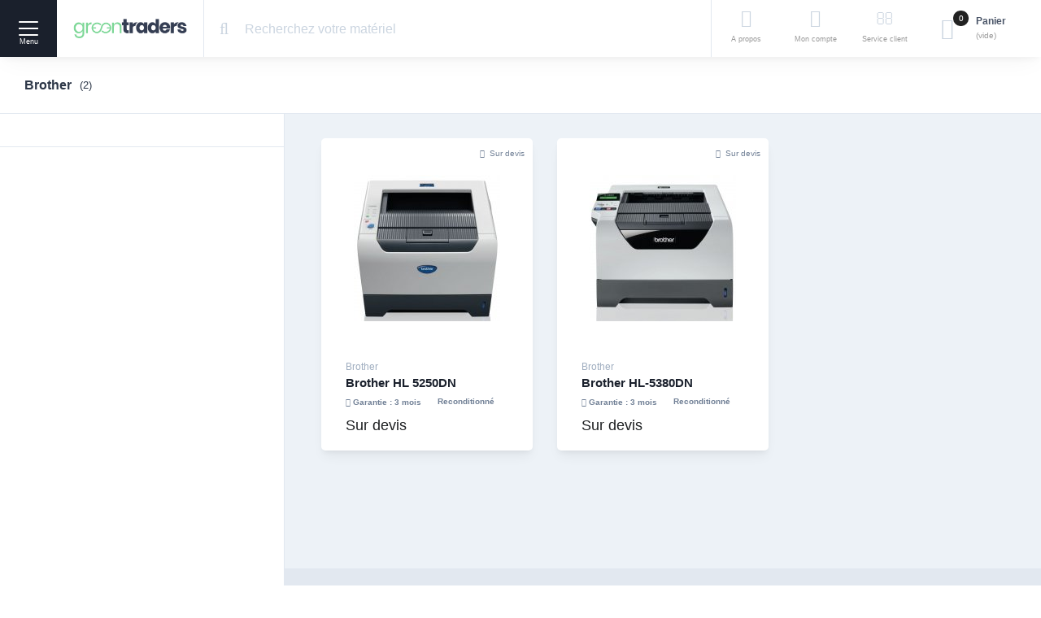

--- FILE ---
content_type: text/html; charset=utf-8
request_url: https://www.green-traders.com/25_brother
body_size: 11432
content:
<!DOCTYPE HTML> <!--[if lt IE 7]><html class="no-js lt-ie9 lt-ie8 lt-ie7" lang="fr-fr"><![endif]--> <!--[if IE 7]><html class="no-js lt-ie9 lt-ie8 ie7" lang="fr-fr"><![endif]--> <!--[if IE 8]><html class="no-js lt-ie9 ie8" lang="fr-fr"><![endif]--> <!--[if gt IE 8]><html class="no-js ie9" lang="fr-fr"><![endif]--><html lang="fr-fr"><head><meta charset="utf-8" /><title>Brother</title><meta name="generator" content="PrestaShop" /><meta name="robots" content="index,follow" /><meta name="viewport" content="width=device-width, minimum-scale=1, maximum-scale=1, initial-scale=1.0" /><meta name="apple-mobile-web-app-capable" content="yes" /><link rel="apple-touch-icon" sizes="180x180" href="https://www.green-traders.com/themes/marketplace/img/favicon/apple-touch-icon.png"><link rel="icon" type="image/png" sizes="32x32" href="https://www.green-traders.com/themes/marketplace/img/favicon/favicon-32x32.png"><link rel="icon" type="image/png" sizes="16x16" href="https://www.green-traders.com/themes/marketplace/img/favicon/favicon-16x16.png"><link rel="manifest" href="https://www.green-traders.com/themes/marketplace/img/favicon/site.webmanifest"><link rel="mask-icon" href="https://www.green-traders.com/themes/marketplace/img/favicon/safari-pinned-tab.svg" color="#1a202c"><meta name="msapplication-TileColor" content="#1a202c"><meta name="theme-color" content="#ffffff"><link rel="preload" href="/themes/marketplace/css/global.css" type="text/css" media="all" as="style"/><link rel="stylesheet" href="/themes/marketplace/css/global.css" type="text/css" media="all"/><link rel="preload" href="/themes/marketplace/css/autoload/highdpi.css" type="text/css" media="all" as="style"/><link rel="stylesheet" href="/themes/marketplace/css/autoload/highdpi.css" type="text/css" media="all"/><link rel="preload" href="/themes/marketplace/css/autoload/responsive-tables.css" type="text/css" media="all" as="style"/><link rel="stylesheet" href="/themes/marketplace/css/autoload/responsive-tables.css" type="text/css" media="all"/><link rel="preload" href="/themes/marketplace/css/autoload/uniform.default.css" type="text/css" media="all" as="style"/><link rel="stylesheet" href="/themes/marketplace/css/autoload/uniform.default.css" type="text/css" media="all"/><link rel="preload" href="/themes/marketplace/css/product_list.css" type="text/css" media="all" as="style"/><link rel="stylesheet" href="/themes/marketplace/css/product_list.css" type="text/css" media="all"/><link rel="preload" href="/modules/creativeelements/views/lib/font-awesome/css/font-awesome.min.css?v=4.7.0" type="text/css" media="all" as="style"/><link rel="stylesheet" href="/modules/creativeelements/views/lib/font-awesome/css/font-awesome.min.css?v=4.7.0" type="text/css" media="all"/><link rel="preload" href="/modules/creativeelements/views/css/animations.min.css?v=0.11.7" type="text/css" media="all" as="style"/><link rel="stylesheet" href="/modules/creativeelements/views/css/animations.min.css?v=0.11.7" type="text/css" media="all"/><link rel="preload" href="/modules/creativeelements/views/css/frontend.min.css?v=0.11.7" type="text/css" media="all" as="style"/><link rel="stylesheet" href="/modules/creativeelements/views/css/frontend.min.css?v=0.11.7" type="text/css" media="all"/><link rel="preload" href="/themes/marketplace/css/modules/blockcategories/blockcategories.css" type="text/css" media="all" as="style"/><link rel="stylesheet" href="/themes/marketplace/css/modules/blockcategories/blockcategories.css" type="text/css" media="all"/><link rel="preload" href="/themes/marketplace/css/modules/blockcurrencies/blockcurrencies.css" type="text/css" media="all" as="style"/><link rel="stylesheet" href="/themes/marketplace/css/modules/blockcurrencies/blockcurrencies.css" type="text/css" media="all"/><link rel="preload" href="/themes/marketplace/css/modules/blocklanguages/blocklanguages.css" type="text/css" media="all" as="style"/><link rel="stylesheet" href="/themes/marketplace/css/modules/blocklanguages/blocklanguages.css" type="text/css" media="all"/><link rel="preload" href="/themes/marketplace/css/modules/blockmyaccountfooter/blockmyaccount.css" type="text/css" media="all" as="style"/><link rel="stylesheet" href="/themes/marketplace/css/modules/blockmyaccountfooter/blockmyaccount.css" type="text/css" media="all"/><link rel="preload" href="/themes/marketplace/css/modules/blockspecials/blockspecials.css" type="text/css" media="all" as="style"/><link rel="stylesheet" href="/themes/marketplace/css/modules/blockspecials/blockspecials.css" type="text/css" media="all"/><link rel="preload" href="/themes/marketplace/css/modules/blockviewed/blockviewed.css" type="text/css" media="all" as="style"/><link rel="stylesheet" href="/themes/marketplace/css/modules/blockviewed/blockviewed.css" type="text/css" media="all"/><link rel="preload" href="/themes/marketplace/css/modules/homefeatured/homefeatured.css" type="text/css" media="all" as="style"/><link rel="stylesheet" href="/themes/marketplace/css/modules/homefeatured/homefeatured.css" type="text/css" media="all"/><link rel="preload" href="/themes/marketplace/css/modules/blocktopmenu/css/blocktopmenu.css" type="text/css" media="all" as="style"/><link rel="stylesheet" href="/themes/marketplace/css/modules/blocktopmenu/css/blocktopmenu.css" type="text/css" media="all"/><link rel="preload" href="/themes/marketplace/css/modules/blocktopmenu/css/superfish-modified.css" type="text/css" media="all" as="style"/><link rel="stylesheet" href="/themes/marketplace/css/modules/blocktopmenu/css/superfish-modified.css" type="text/css" media="all"/><link rel="preload" href="/themes/marketplace/css/modules/blockuserinfo/blockuserinfo.css" type="text/css" media="all" as="style"/><link rel="stylesheet" href="/themes/marketplace/css/modules/blockuserinfo/blockuserinfo.css" type="text/css" media="all"/><link rel="preload" href="/js/jquery/ui/themes/base/jquery.ui.core.css" type="text/css" media="all" as="style"/><link rel="stylesheet" href="/js/jquery/ui/themes/base/jquery.ui.core.css" type="text/css" media="all"/><link rel="preload" href="/js/jquery/ui/themes/base/jquery.ui.datepicker.css" type="text/css" media="all" as="style"/><link rel="stylesheet" href="/js/jquery/ui/themes/base/jquery.ui.datepicker.css" type="text/css" media="all"/><link rel="preload" href="/js/jquery/ui/themes/base/jquery.ui.theme.css" type="text/css" media="all" as="style"/><link rel="stylesheet" href="/js/jquery/ui/themes/base/jquery.ui.theme.css" type="text/css" media="all"/><link rel="preload" href="/js/jquery/ui/themes/base/jquery.ui.slider.css" type="text/css" media="all" as="style"/><link rel="stylesheet" href="/js/jquery/ui/themes/base/jquery.ui.slider.css" type="text/css" media="all"/><link rel="preload" href="/modules/gformbuilderpro/views/css/front/jquery.minicolors.css" type="text/css" media="all" as="style"/><link rel="stylesheet" href="/modules/gformbuilderpro/views/css/front/jquery.minicolors.css" type="text/css" media="all"/><link rel="preload" href="/modules/gformbuilderpro/views/css/front/gformbuilderpro.css" type="text/css" media="all" as="style"/><link rel="stylesheet" href="/modules/gformbuilderpro/views/css/front/gformbuilderpro.css" type="text/css" media="all"/><link rel="preload" href="/themes/marketplace/css/modules/blockcart/blockcart.css" type="text/css" media="all" as="style"/><link rel="stylesheet" href="/themes/marketplace/css/modules/blockcart/blockcart.css" type="text/css" media="all"/><link rel="preload" href="/themes/marketplace/css/modules/blockcontact/blockcontact.css" type="text/css" media="all" as="style"/><link rel="stylesheet" href="/themes/marketplace/css/modules/blockcontact/blockcontact.css" type="text/css" media="all"/><link rel="preload" href="/themes/marketplace/css/modules/blocksearch/blocksearch.css" type="text/css" media="all" as="style"/><link rel="stylesheet" href="/themes/marketplace/css/modules/blocksearch/blocksearch.css" type="text/css" media="all"/><link rel="preload" href="/js/jquery/plugins/autocomplete/jquery.autocomplete.css" type="text/css" media="all" as="style"/><link rel="stylesheet" href="/js/jquery/plugins/autocomplete/jquery.autocomplete.css" type="text/css" media="all"/><link rel="preload" href="/themes/marketplace/css/modules/attributemanager/views/css/product-attributes.css" type="text/css" media="all" as="style"/><link rel="stylesheet" href="/themes/marketplace/css/modules/attributemanager/views/css/product-attributes.css" type="text/css" media="all"/><link rel="preload" href="/modules/supplierextrainfo/views/css/supplierextrainfo.css" type="text/css" media="all" as="style"/><link rel="stylesheet" href="/modules/supplierextrainfo/views/css/supplierextrainfo.css" type="text/css" media="all"/><link rel="preload" href="/modules/productcustom/css/easy-gantt.css" type="text/css" media="all" as="style"/><link rel="stylesheet" href="/modules/productcustom/css/easy-gantt.css" type="text/css" media="all"/><link rel="preload" href="/modules/productcustom/css/productcustom.css" type="text/css" media="all" as="style"/><link rel="stylesheet" href="/modules/productcustom/css/productcustom.css" type="text/css" media="all"/><link rel="preload" href="/modules/greencarousel/views/css/animate.css" type="text/css" media="all" as="style"/><link rel="stylesheet" href="/modules/greencarousel/views/css/animate.css" type="text/css" media="all"/><link rel="preload" href="/modules/greencarousel/views/css/greencarousel.css" type="text/css" media="all" as="style"/><link rel="stylesheet" href="/modules/greencarousel/views/css/greencarousel.css" type="text/css" media="all"/><link rel="preload" href="/modules/flashsalemanager/views/css/flashsalemanager.css" type="text/css" media="all" as="style"/><link rel="stylesheet" href="/modules/flashsalemanager/views/css/flashsalemanager.css" type="text/css" media="all"/><link rel="preload" href="/modules/customressourceloader/css/poppins.css" type="text/css" media="all" as="style"/><link rel="stylesheet" href="/modules/customressourceloader/css/poppins.css" type="text/css" media="all"/><link rel="preload" href="/modules/customressourceloader/css/bootstrap.css" type="text/css" media="all" as="style"/><link rel="stylesheet" href="/modules/customressourceloader/css/bootstrap.css" type="text/css" media="all"/><link rel="preload" href="/modules/customressourceloader/css/font-awesome/css/font-awesome.css" type="text/css" media="all" as="style"/><link rel="stylesheet" href="/modules/customressourceloader/css/font-awesome/css/font-awesome.css" type="text/css" media="all"/><link rel="preload" href="/modules/customressourceloader/css/font/customfont.css" type="text/css" media="all" as="style"/><link rel="stylesheet" href="/modules/customressourceloader/css/font/customfont.css" type="text/css" media="all"/><link rel="preload" href="/modules/customressourceloader/css/sidebar-bootstrap.css" type="text/css" media="all" as="style"/><link rel="stylesheet" href="/modules/customressourceloader/css/sidebar-bootstrap.css" type="text/css" media="all"/><link rel="preload" href="/modules/customressourceloader/css/sidebar.css" type="text/css" media="all" as="style"/><link rel="stylesheet" href="/modules/customressourceloader/css/sidebar.css" type="text/css" media="all"/><link rel="preload" href="/modules/customressourceloader/css/iziModal.css" type="text/css" media="all" as="style"/><link rel="stylesheet" href="/modules/customressourceloader/css/iziModal.css" type="text/css" media="all"/><link rel="preload" href="/modules/customressourceloader/css/ripple.css" type="text/css" media="all" as="style"/><link rel="stylesheet" href="/modules/customressourceloader/css/ripple.css" type="text/css" media="all"/><link rel="preload" href="/modules/customressourceloader/css/bootstrap-datetimepicker.css" type="text/css" media="all" as="style"/><link rel="stylesheet" href="/modules/customressourceloader/css/bootstrap-datetimepicker.css" type="text/css" media="all"/><link rel="preload" href="/modules/privatesales/views/css/privatesales.css" type="text/css" media="all" as="style"/><link rel="stylesheet" href="/modules/privatesales/views/css/privatesales.css" type="text/css" media="all"/><link rel="preload" href="/modules/carbonfootprintmanager/views/css/carbonfootprintmanager.css" type="text/css" media="all" as="style"/><link rel="stylesheet" href="/modules/carbonfootprintmanager/views/css/carbonfootprintmanager.css" type="text/css" media="all"/><link rel="preload" href="/modules/reparabilityindex/css/reparabilityindex.css" type="text/css" media="all" as="style"/><link rel="stylesheet" href="/modules/reparabilityindex/css/reparabilityindex.css" type="text/css" media="all"/>  </head><body id="manufacturer" class="manufacturer manufacturer-25 manufacturer-brother hide-left-column hide-right-column lang_fr"><div id="overlay-loading" style="display: none"><div class="overlay-container-loading" ><div class="lds-ring"><div></div><div></div><div></div><div></div></div></div></div><div class="wrapper_overlay"><div id="layer_cart" class="animated"><lottie-player id="checkanimation" class="check-add-cart" src="https://www.green-traders.com/themes/marketplace/js/lf30_editor_2zu4Eb.json" background="transparent" speed="1" style="width: 400px; height: 400px;" autoplay></lottie-player><div class="container_blockcart"><div class="clearfix"><div class="row wrapper_overlay_cart m-0"> <span class="cross" title="Fermer la fenêtre"></span><div class="col-xs-12"><div class="row overlay_cart_title"><div class="nameproduct_overlay"><p><span id="layer_cart_product_quantity"></span>x</p> <span id="layer_cart_product_title"></span></div><p class="animated heartBeat"><i class="fa fa-fw fa-check"></i>Produit ajouté avec succès à votre panier</p></div></div><div class="layer_cart_cart col-xs-12"> <span class="title"> <span class="ajax_cart_product_txt_s unvisible"> Il y a 0 produits dans votre panier </span> <span class="ajax_cart_product_txt "> Il y a 1 produit dans votre panier </span> </span><div class="button-container"> <span class="continue greybtn inblockbtn" title="Fermer la fenêtre"><i class="fa fa-fw fa-chevron-left"></i> Fermer la fenêtre</span></span> <a data-ripple class="darkbtn inblockbtn" href="https://www.green-traders.com/commande-rapide" title="Voir mon panier" rel="nofollow">Voir mon panier<i class="fa fa-fw fa-chevron-right"></i></a></div></div></div></div></div></div></div><div class="layer_cart_overlay"></div><div data-nav-top class="nav_top "><div class="logo-nav block_logo"><div data-menu-link data-ripple data-ripple-theme="dark" class="menu_open ripple-action link_nav fxp-sidebar-force-open" id="sidebar-toggle-left"><div id="menu_icon"> <span></span> <span></span> <span></span> <span></span></div> <span class="menu_open_title">Menu</span></div> <a href="https://www.green-traders.com/" class="wrapper_logo"> <img src="https://www.green-traders.com/img/france-logo-15918671011.jpg" class="logo_marketplace" width="200" alt="Bienvenue sur Greentraders"> </a></div> <nav class="nav_container"><div id="search_block_top" class="blocksearch-overlay"><form method="get" action="https://www.green-traders.com/recherche" id="searchbox"> <label for="search_query"><i class="fa fa-fw fa-search"></i></label> <input type="hidden" name="controller" value="search" /> <input type="hidden" name="orderby" value="position" /> <input type="hidden" name="orderway" value="desc" /> <input class="search_query" type="text" id="search_query_nav" name="search_query" value="" placeholder="Recherchez votre matériel" /> <button type="submit" name="submit_search" class="hidden"><i class="fa fa-search"></i></button></form></div>  <div class="nav-right-block"><div class="nav-top-link nav-top-user" data-btn-submenu data-target-menu="data-menu-4"> <i class="fa fa-fw fa-ellipsis-h"></i><p>A propos</p></div><div data-ripple data-ripple-theme="light" class="nav-top-link nav-top-user" id="blockuserinfo_nav" data-btn-submenu data-target-menu="data-menu-2"> <i class="icon-user"></i><p>Mon compte</p></div><div data-ripple data-ripple-theme="light" class="nav-top-link nav-top-user" id="blockcontact_nav" data-btn-submenu data-target-menu="data-menu-3"> <i class="fa fa-envelope-o"></i><p>Service client</p></div><div data-ripple data-ripple-theme="light" class="nav-top-link nav-top-cart" id="sidebar-toggle-right"><div class="nav-top-cart-icon"> <i class="icon-cart"></i> <span class="ajax_cart_quantity animated grey_cart">0</span> <span class="cart-name">Panier</span></div><div class="info-cart-top"> <span class="cart_title">Panier</span> <span class="ajax_cart_total"> </span> <span class="ajax_cart_no_product">(vide)</span></div></div></div> </nav></div><div class="block_top_moreinfo" data-submenu data-menu-4><style id="elementor-frontend-stylesheet">.elementor-widget-heading .elementor-heading-title{color:#1a202c;font-family:Poppins, Sans-serif;font-weight:600;}.elementor-widget-image .widget-image-caption{color:#4a5568;font-family:Poppins, Sans-serif;font-weight:400;}.elementor-widget-text-editor{color:#4a5568;font-family:Poppins, Sans-serif;font-weight:400;}.elementor-widget-button .elementor-button{font-family:Poppins, Sans-serif;font-weight:500;background-color:#68d391;}.elementor-widget-divider .elementor-divider-separator{border-top-color:#4a5568;}.elementor-widget-icon.elementor-view-stacked .elementor-icon{background-color:#1a202c;}.elementor-widget-icon.elementor-view-framed .elementor-icon, .elementor-widget-icon.elementor-view-default .elementor-icon{color:#1a202c;border-color:#1a202c;}.elementor-widget-image-box .elementor-image-box-content .elementor-image-box-title{color:#1a202c;font-family:Poppins, Sans-serif;font-weight:600;}.elementor-widget-image-box .elementor-image-box-content .elementor-image-box-description{color:#4a5568;font-family:Poppins, Sans-serif;font-weight:400;}.elementor-widget-icon-box.elementor-view-stacked .elementor-icon{background-color:#1a202c;}.elementor-widget-icon-box.elementor-view-framed .elementor-icon, .elementor-widget-icon-box.elementor-view-default .elementor-icon{color:#1a202c;border-color:#1a202c;}.elementor-widget-icon-box .elementor-icon-box-content .elementor-icon-box-title{color:#1a202c;font-family:Poppins, Sans-serif;font-weight:600;}.elementor-widget-icon-box .elementor-icon-box-content .elementor-icon-box-description{color:#4a5568;font-family:Poppins, Sans-serif;font-weight:400;}.elementor-widget-flip-box .elementor-button{font-family:Poppins, Sans-serif;font-weight:500;}.elementor-widget-call-to-action .elementor-ribbon-inner{background-color:#68d391;font-family:Poppins, Sans-serif;font-weight:500;}.elementor-widget-call-to-action .elementor-cta-title{font-family:Poppins, Sans-serif;font-weight:600;}.elementor-widget-call-to-action .elementor-cta-description{font-family:Poppins, Sans-serif;font-weight:400;}.elementor-widget-call-to-action .elementor-button{font-family:Poppins, Sans-serif;font-weight:500;}.elementor-widget-image-hotspot.elementor-view-stacked .elementor-icon{background-color:#1a202c;}.elementor-widget-image-hotspot.elementor-view-framed .elementor-icon, .elementor-widget-image-hotspot.elementor-view-default .elementor-icon{color:#1a202c;border-color:#1a202c;}.elementor-widget-image-hotspot .elementor-image-hotspot-title{color:#1a202c;font-family:Poppins, Sans-serif;font-weight:600;}.elementor-widget-image-hotspot .elementor-image-hotspot .elementor-image-hotspot-description{color:#4a5568;font-family:Poppins, Sans-serif;font-weight:400;}.elementor-widget-icon-list .elementor-icon-list-icon i{color:#1a202c;}.elementor-widget-icon-list .elementor-icon-list-text{color:#f7fafc;font-family:Poppins, Sans-serif;font-weight:400;}.elementor-widget-counter .elementor-counter-number-wrapper{color:#1a202c;font-family:Poppins, Sans-serif;font-weight:600;}.elementor-widget-counter .elementor-counter-title{color:#f7fafc;font-family:Poppins, Sans-serif;font-weight:400;}.elementor-widget-progress .elementor-progress-wrapper .elementor-progress-bar{background-color:#1a202c;}.elementor-widget-progress .elementor-title{color:#1a202c;font-family:Poppins, Sans-serif;font-weight:400;}.elementor-widget-testimonial .elementor-testimonial-content{color:#4a5568;font-family:Poppins, Sans-serif;font-weight:400;}.elementor-widget-testimonial .elementor-testimonial-name{color:#1a202c;font-family:Poppins, Sans-serif;font-weight:600;}.elementor-widget-testimonial .elementor-testimonial-job{color:#f7fafc;font-family:Poppins, Sans-serif;font-weight:400;}.elementor-widget-testimonial-carousel .elementor-testimonial-content{color:#4a5568;font-family:Poppins, Sans-serif;font-weight:400;}.elementor-widget-testimonial-carousel .elementor-testimonial-name{color:#1a202c;font-family:Poppins, Sans-serif;font-weight:600;}.elementor-widget-testimonial-carousel .elementor-testimonial-job{color:#f7fafc;font-family:Poppins, Sans-serif;font-weight:400;}.elementor-widget-tabs .elementor-tab-title{color:#1a202c;}.elementor-widget-tabs .elementor-tabs .elementor-tabs-wrapper .elementor-tab-title.active{color:#68d391;}.elementor-widget-tabs .elementor-tab-title > span{font-family:Poppins, Sans-serif;font-weight:600;}.elementor-widget-tabs .elementor-tab-content{color:#4a5568;font-family:Poppins, Sans-serif;font-weight:400;}.elementor-widget-accordion .elementor-accordion .elementor-accordion-title{color:#1a202c;font-family:Poppins, Sans-serif;font-weight:600;}.elementor-widget-accordion .elementor-accordion .elementor-accordion-title.active{color:#68d391;}.elementor-widget-accordion .elementor-accordion .elementor-accordion-content{color:#4a5568;font-family:Poppins, Sans-serif;font-weight:400;}.elementor-widget-toggle .elementor-toggle .elementor-toggle-title{color:#1a202c;font-family:Poppins, Sans-serif;font-weight:600;}.elementor-widget-toggle .elementor-toggle .elementor-toggle-title.active{color:#68d391;}.elementor-widget-toggle .elementor-toggle .elementor-toggle-content{color:#4a5568;font-family:Poppins, Sans-serif;font-weight:400;}.elementor-widget-alert .elementor-alert-title{font-family:Poppins, Sans-serif;font-weight:600;}.elementor-widget-alert .elementor-alert-description{font-family:Poppins, Sans-serif;font-weight:400;}.elementor-widget-product-box .elementor-title{color:#1a202c;font-family:Poppins, Sans-serif;font-weight:600;}.elementor-widget-product-box .elementor-category{color:#f7fafc;font-family:Poppins, Sans-serif;font-weight:400;}.elementor-widget-product-box .elementor-description{color:#4a5568;font-family:Poppins, Sans-serif;font-weight:400;}.elementor-widget-product-box .elementor-price{color:#1a202c;}.elementor-widget-product-box .elementor-price-wrapper{font-family:Poppins, Sans-serif;font-weight:600;}.elementor-widget-product-box .elementor-price-regular{color:#f7fafc;}.elementor-widget-product-box .elementor-atc .elementor-button{font-family:Poppins, Sans-serif;font-weight:500;}.elementor-widget-product-box .elementor-quick-view{font-family:Poppins, Sans-serif;font-weight:500;}.elementor-widget-product-grid .elementor-title{color:#1a202c;font-family:Poppins, Sans-serif;font-weight:600;}.elementor-widget-product-grid .elementor-category{color:#f7fafc;font-family:Poppins, Sans-serif;font-weight:400;}.elementor-widget-product-grid .elementor-description{color:#4a5568;font-family:Poppins, Sans-serif;font-weight:400;}.elementor-widget-product-grid .elementor-price{color:#1a202c;}.elementor-widget-product-grid .elementor-price-wrapper{font-family:Poppins, Sans-serif;font-weight:600;}.elementor-widget-product-grid .elementor-price-regular{color:#f7fafc;}.elementor-widget-product-grid .elementor-atc .elementor-button{font-family:Poppins, Sans-serif;font-weight:500;}.elementor-widget-product-grid .elementor-quick-view{font-family:Poppins, Sans-serif;font-weight:500;}.elementor-widget-product-carousel .elementor-title{color:#1a202c;font-family:Poppins, Sans-serif;font-weight:600;}.elementor-widget-product-carousel .elementor-category{color:#f7fafc;font-family:Poppins, Sans-serif;font-weight:400;}.elementor-widget-product-carousel .elementor-description{color:#4a5568;font-family:Poppins, Sans-serif;font-weight:400;}.elementor-widget-product-carousel .elementor-price{color:#1a202c;}.elementor-widget-product-carousel .elementor-price-wrapper{font-family:Poppins, Sans-serif;font-weight:600;}.elementor-widget-product-carousel .elementor-price-regular{color:#f7fafc;}.elementor-widget-product-carousel .elementor-atc .elementor-button{font-family:Poppins, Sans-serif;font-weight:500;}.elementor-widget-product-carousel .elementor-quick-view{font-family:Poppins, Sans-serif;font-weight:500;}.elementor-widget-trustedshops-reviews .elementor-trustedshops-reviews-date{font-family:Poppins, Sans-serif;font-weight:400;}.elementor-widget-trustedshops-reviews .elementor-trustedshops-reviews-comment{font-family:Poppins, Sans-serif;font-weight:400;}.elementor-widget-ajax-search input[type="search"].elementor-ajax-search-field{font-family:Poppins, Sans-serif;font-weight:400;}.elementor-widget-ajax-search .elementor-ajax-search-field, .elementor-widget-ajax-search .elementor-ajax-search-icon{color:#4a5568;}.elementor-widget-ajax-search .elementor-ajax-search-submit{font-family:Poppins, Sans-serif;font-weight:400;background-color:#f7fafc;}</style><link type='text/css' href='/modules/creativeelements/views/css/pages/page-6-2-1.css?1608115675' rel='stylesheet'><div class="elementor elementor-6" data-version="0.11.7"><div id="elementor-inner"><div id="elementor-section-wrap"><div class="elementor-section elementor-element elementor-element-lsdwneq elementor-top-section elementor-section-boxed elementor-section-height-default elementor-section-height-default" data-element_type="section" ><div class="elementor-container elementor-column-gap-default"><div class="elementor-row"><div class="elementor-column elementor-element elementor-element-choqhkh elementor-col-100 elementor-top-column" data-element_type="column"><div class="elementor-column-wrap elementor-element-populated"><div class="elementor-widget-wrap"><div class="elementor-widget elementor-element elementor-element-ragawsb elementor-widget-heading" data-element_type="heading.default"><div class="elementor-widget-container"><p class="elementor-heading-title elementor-size-default"><a href="/content/6-qui-sommes-nous">Qui sommes-nous ?</a></p></div></div><div class="elementor-widget elementor-element elementor-element-oktdgoe elementor-widget-heading" data-element_type="heading.default"><div class="elementor-widget-container"><p class="elementor-heading-title elementor-size-default"><a href="/content/17-devenir-revendeur">Revendre vos équipements</a></p></div></div><div class="elementor-widget elementor-element elementor-element-yfrlhak elementor-widget-heading" data-element_type="heading.default"><div class="elementor-widget-container"><p class="elementor-heading-title elementor-size-default"><a href="/content/8-nos-revendeurs">Nos revendeurs</a></p></div></div><div class="elementor-widget elementor-element elementor-element-dopznqj elementor-widget-heading" data-element_type="heading.default"><div class="elementor-widget-container"><p class="elementor-heading-title elementor-size-default"><a href="/content/7-empreinte-carbone">Réduire l'empreinte carbone</a></p></div></div><div class="elementor-widget elementor-element elementor-element-sctgskj elementor-widget-heading" data-element_type="heading.default"><div class="elementor-widget-container"><p class="elementor-heading-title elementor-size-default"><a href="https://myportal.to">myPortal by Greentraders</a></p></div></div><div class="elementor-widget elementor-element elementor-element-grmoogh elementor-widget-heading" data-element_type="heading.default"><div class="elementor-widget-container"><p class="elementor-heading-title elementor-size-default"><a href="/content/13-economie-circulaire-definition-et-enjeux">C'est quoi l'économie circulaire ?</a></p></div></div><div class="elementor-widget elementor-element elementor-element-dlygzxn elementor-widget-heading" data-element_type="heading.default"><div class="elementor-widget-container"><p class="elementor-heading-title elementor-size-default"><a href="/equivalence-empreinte-carbone">Equivalence d'empreinte carbone</a></p></div></div></div></div></div></div></div></div><div class="elementor-section elementor-element elementor-element-avgudgb elementor-top-section elementor-section-boxed elementor-section-height-default elementor-section-height-default" data-element_type="section" ><div class="elementor-container elementor-column-gap-default"><div class="elementor-row"><div class="elementor-column elementor-element elementor-element-qqhuppw elementor-col-33 elementor-top-column" data-element_type="column"><div class="elementor-column-wrap elementor-element-populated"><div class="elementor-widget-wrap"><div class="elementor-widget elementor-element elementor-element-vdbfxyw elementor-widget-icon elementor-view-default" data-element_type="icon.default"><div class="elementor-widget-container"><div class="elementor-icon-wrapper"> <a class="elementor-icon" href="https://www.linkedin.com/company/greentraders/" target="_blank"> <i class="fa fa-linkedin"></i> </a></div></div></div></div></div></div><div class="elementor-column elementor-element elementor-element-qslbfyj elementor-col-33 elementor-top-column" data-element_type="column"><div class="elementor-column-wrap elementor-element-populated"><div class="elementor-widget-wrap"><div class="elementor-widget elementor-element elementor-element-nvdqplv elementor-widget-icon elementor-view-default" data-element_type="icon.default"><div class="elementor-widget-container"><div class="elementor-icon-wrapper"> <a class="elementor-icon" href="https://twitter.com/greentraderscom" target="_blank"> <i class="fa fa-twitter"></i> </a></div></div></div></div></div></div><div class="elementor-column elementor-element elementor-element-lmalcba elementor-col-33 elementor-top-column" data-element_type="column"><div class="elementor-column-wrap elementor-element-populated"><div class="elementor-widget-wrap"><div class="elementor-widget elementor-element elementor-element-irtxjmn elementor-widget-icon elementor-view-default" data-element_type="icon.default"><div class="elementor-widget-container"><div class="elementor-icon-wrapper"> <a class="elementor-icon" href="/nous-contacter"> <i class="fa fa-envelope-o"></i> </a></div></div></div></div></div></div></div></div></div></div></div></div></div><div class="block_top_userinfo" data-submenu data-menu-2><div class="row"><div class="col-md-6"><form action="https://www.green-traders.com/connexion" method="post" id="login_form" class="leftlogin"><p class="login-title">Vous avez déjà un compte ?</p><div class="form_content clearfix"><div class="form-group"> <label for="email"><i class="fa fa-fw fa-envelope-o"></i></label> <input class="is_required account_input form-control" placeholder="Votre e-mail" data-validate="isEmail" type="email" id="email" name="email" value="" /></div><div class="form-group"> <label for="passwd"><i class="fa fa-fw fa-lock"></i></label> <input class="is_required account_input form-control" placeholder="Votre mot de passe" type="password" data-validate="isPasswd" id="passwd" name="passwd" value="" /></div><p class="lost_password form-group"><a href="https://www.green-traders.com/recuperation-mot-de-passe" title="Recover your forgotten password" rel="nofollow">Forgot your password?</a></p><p class="submit"> <button data-ripple data-ripple-theme="light" type="submit" id="SubmitLogin" name="SubmitLogin" class="inblockbtn darkbtn mt10"> <span><i class="icon-lock left"></i> Sign in</span> </button></p></div></form></div><div class="col-md-6"><div class="right-login"><p class="login-title">Pas encore de compte ?</p><p class="login-subtitle">Créez le en quelques clics !</p><div class="block-assurance-login"><p><i class="fa fa-fw fa-check"></i> Commandes rapides</p><p><i class="fa fa-fw fa-check"></i> Centaines de produits dispos</p><p><i class="fa fa-fw fa-check"></i> Service client dédié aux pros</p></div> <a href="https://www.green-traders.com/connexion?create_account=1" class="inblockbtn whitebtn mt10">Inscription</a></div></div></div></div><div class="block_top_contact" data-submenu data-menu-3><div class="container-top-contact"><div class="block-info-contact text-left"><p class="pretitle_top_contact">Par téléphone</p><p class="telephone_top_contact"><i class="fa fa-fw fa-phone"></i>04 13 33 32 14</p><p>Notre service client dédié aux pros est là pour vous aider. Du lundi au vendredi de 9h à 18h. Appel non surtaxé.</p></div><div class="block-info-contact text-center pr-0"><div data-ripple data-ripple-theme="light" class="btn_top_contact openchat"> <i class="fa fa-fw fa-comments"></i><p>Par Chat</p></div></div><div class="block-info-contact text-center"> <a data-ripple data-ripple-theme="light" href="https://www.green-traders.com/nous-contacter" class="btn_top_contact" title="Formulaire de contact"> <i class="fa fa-fw fa-envelope-o"></i><p>Par e-mail</p> </a></div></div></div><div class="left-sidebar fxp-sidebar fxp-sidebar-default" data-sidebar="true" data-toggle-id="sidebar-toggle-left" data-locked="false"> <nav id="sidebar" class="fxp-sidebar-menu"><div id="block_top_menu"><ul data-menu-categorie-left class="menu_content"><li><a id="heading45" data-ripple data-ripple-theme="light" data-target="#linkmenu45" title="Bureautique" data-toggle="collapse" aria-expanded="false" aria-controls="linkmenu45">Bureautique</a><ul class="collapse list-sousmenu" data-parent="#accordion" aria-labelledby="heading45" id="linkmenu45"><li><a href='https://www.green-traders.com/45-ordinateur-professionnel-reconditionne' class='link-menu-all'>Tout voir <i class="fa fa-fw fa-angle-right"></i></a></li><li><a data-ripple data-ripple-theme="light" href="https://www.green-traders.com/46-ecran-ordinateur-reconditionne" title="Écrans d'ordinateurs">Écrans d'ordinateurs</a></li><li><a data-ripple data-ripple-theme="light" href="https://www.green-traders.com/47-ordinateur-portable-reconditionne" title="Ordinateurs portables">Ordinateurs portables</a></li><li><a data-ripple data-ripple-theme="light" href="https://www.green-traders.com/48-ordinateur-fixe-professionnel" title="Ordinateurs fixes">Ordinateurs fixes</a></li><li><a data-ripple data-ripple-theme="light" href="https://www.green-traders.com/68-serveurs" title="Serveurs">Serveurs</a></li></ul></li><li><a id="heading12" data-ripple data-ripple-theme="light" data-target="#linkmenu12" title="Smartphones" data-toggle="collapse" aria-expanded="false" aria-controls="linkmenu12">Smartphones</a><ul class="collapse list-sousmenu" data-parent="#accordion" aria-labelledby="heading12" id="linkmenu12"><li><a href='https://www.green-traders.com/12-smartphone-professionnel-reconditionne' class='link-menu-all'>Tout voir <i class="fa fa-fw fa-angle-right"></i></a></li><li><a data-ripple data-ripple-theme="light" href="https://www.green-traders.com/27-smartphones-apple-ios" title="Smartphones Apple (iOS)">Smartphones Apple (iOS)</a></li><li><a data-ripple data-ripple-theme="light" href="https://www.green-traders.com/21-smartphone-android" title="Smartphone Android">Smartphone Android</a></li><li><a data-ripple data-ripple-theme="light" href="https://www.green-traders.com/38-smartphone-windows" title="Smartphones Windows">Smartphones Windows</a></li></ul></li><li><a id="heading16" data-ripple data-ripple-theme="light" data-target="#linkmenu16" title="Terminaux d'encaissement" data-toggle="collapse" aria-expanded="false" aria-controls="linkmenu16">Terminaux d'encaissement</a><ul class="collapse list-sousmenu" data-parent="#accordion" aria-labelledby="heading16" id="linkmenu16"><li><a href='https://www.green-traders.com/16-terminaux-d-encaissement-tpv-reconditionne' class='link-menu-all'>Tout voir <i class="fa fa-fw fa-angle-right"></i></a></li><li><a data-ripple data-ripple-theme="light" href="https://www.green-traders.com/19-imprimante-ticket-de-caisse" title="Imprimantes tickets de caisse">Imprimantes tickets de caisse</a></li><li><a data-ripple data-ripple-theme="light" href="https://www.green-traders.com/31-douchettes-code-barre-reconditionne" title="Douchettes">Douchettes</a></li><li><a data-ripple data-ripple-theme="light" href="https://www.green-traders.com/32-tiroir-caisse" title="Tiroir caisse">Tiroir caisse</a></li><li><a data-ripple data-ripple-theme="light" href="https://www.green-traders.com/33-ecran-de-caisse" title="Écran de caisse">Écran de caisse</a></li><li><a data-ripple data-ripple-theme="light" href="https://www.green-traders.com/50-unites-centrales" title="Unités centrales">Unités centrales</a></li></ul></li><li><a id="heading15" data-ripple data-ripple-theme="light" data-target="#linkmenu15" title="Terminaux de paiement" data-toggle="collapse" aria-expanded="false" aria-controls="linkmenu15">Terminaux de paiement</a><ul class="collapse list-sousmenu" data-parent="#accordion" aria-labelledby="heading15" id="linkmenu15"><li><a href='https://www.green-traders.com/15-terminaux-de-paiement-tpe-reconditionne' class='link-menu-all'>Tout voir <i class="fa fa-fw fa-angle-right"></i></a></li><li><a data-ripple data-ripple-theme="light" href="https://www.green-traders.com/52-terminal-de-paiement-fixe" title="Terminaux de paiement fixes">Terminaux de paiement fixes</a></li><li><a data-ripple data-ripple-theme="light" href="https://www.green-traders.com/53-terminal-de-paiement-mobile" title="Terminaux de paiement mobiles">Terminaux de paiement mobiles</a></li><li><a data-ripple data-ripple-theme="light" href="https://www.green-traders.com/54-lecteur-de-cheque" title="Lecteur éditeur de cheques">Lecteur éditeur de cheques</a></li><li><a data-ripple data-ripple-theme="light" href="https://www.green-traders.com/51-accessoires-et-consommables-tpe" title="Accessoires et consommables TPE">Accessoires et consommables TPE</a></li><li><a data-ripple data-ripple-theme="light" href="https://www.green-traders.com/56-pin-pad-tpe" title="Pin Pad">Pin Pad</a></li></ul></li><li><a id="heading14" data-ripple data-ripple-theme="light" data-target="#linkmenu14" title="Code-barres" data-toggle="collapse" aria-expanded="false" aria-controls="linkmenu14">Code-barres</a><ul class="collapse list-sousmenu" data-parent="#accordion" aria-labelledby="heading14" id="linkmenu14"><li><a href='https://www.green-traders.com/14-materiel-code-barre-reconditionne' class='link-menu-all'>Tout voir <i class="fa fa-fw fa-angle-right"></i></a></li><li><a data-ripple data-ripple-theme="light" href="https://www.green-traders.com/22-lecteur-code-barre" title="Lecteurs code-barres">Lecteurs code-barres</a></li><li><a data-ripple data-ripple-theme="light" href="https://www.green-traders.com/25-batterie-scanner-code-barre" title="Batteries">Batteries</a></li><li><a data-ripple data-ripple-theme="light" href="https://www.green-traders.com/26-imprimante-code-barre" title="Imprimantes code-barres">Imprimantes code-barres</a></li><li><a data-ripple data-ripple-theme="light" href="https://www.green-traders.com/24-cradle-socle-de-recharge" title="Cradles et Socles de recharge">Cradles et Socles de recharge</a></li><li><a data-ripple data-ripple-theme="light" href="https://www.green-traders.com/30-pieces-detachees-scanner-code-barre" title="Pièces détachées">Pièces détachées</a></li><li><a data-ripple data-ripple-theme="light" href="https://www.green-traders.com/57-terminaux-embarques" title="Terminaux embarqués">Terminaux embarqués</a></li></ul></li><li><a id="heading13" data-ripple data-ripple-theme="light" data-target="#linkmenu13" title="Tablettes" data-toggle="collapse" aria-expanded="false" aria-controls="linkmenu13">Tablettes</a><ul class="collapse list-sousmenu" data-parent="#accordion" aria-labelledby="heading13" id="linkmenu13"><li><a href='https://www.green-traders.com/13-tablette-professionnelle-reconditionne' class='link-menu-all'>Tout voir <i class="fa fa-fw fa-angle-right"></i></a></li><li><a data-ripple data-ripple-theme="light" href="https://www.green-traders.com/29-tablettes-ios-apple" title="Tablettes iOS / Apple">Tablettes iOS / Apple</a></li><li><a data-ripple data-ripple-theme="light" href="https://www.green-traders.com/28-tablettes-android" title="Tablettes Android">Tablettes Android</a></li><li><a data-ripple data-ripple-theme="light" href="https://www.green-traders.com/58-tablettes-windows" title="Tablettes Windows">Tablettes Windows</a></li></ul></li><li><a id="heading35" data-ripple data-ripple-theme="light" data-target="#linkmenu35" title="Radiocommunication" data-toggle="collapse" aria-expanded="false" aria-controls="linkmenu35">Radiocommunication</a><ul class="collapse list-sousmenu" data-parent="#accordion" aria-labelledby="heading35" id="linkmenu35"><li><a href='https://www.green-traders.com/35-radiocommunication-professionnelle' class='link-menu-all'>Tout voir <i class="fa fa-fw fa-angle-right"></i></a></li><li><a data-ripple data-ripple-theme="light" href="https://www.green-traders.com/36-talkie-walkie-professionnel" title="Talkie walkie">Talkie walkie</a></li><li><a data-ripple data-ripple-theme="light" href="https://www.green-traders.com/37-radio-mobile-professionnelle" title="Radio Mobile">Radio Mobile</a></li></ul></li><li><a id="heading39" data-ripple data-ripple-theme="light" data-target="#linkmenu39" title="Imprimantes" data-toggle="collapse" aria-expanded="false" aria-controls="linkmenu39">Imprimantes</a><ul class="collapse list-sousmenu" data-parent="#accordion" aria-labelledby="heading39" id="linkmenu39"><li><a href='https://www.green-traders.com/39-imprimante-laser-professionnelle' class='link-menu-all'>Tout voir <i class="fa fa-fw fa-angle-right"></i></a></li><li><a data-ripple data-ripple-theme="light" href="https://www.green-traders.com/40-Imprimante-laser-noir-et-blanc" title="Imprimantes noir et blanc">Imprimantes noir et blanc</a></li><li><a data-ripple data-ripple-theme="light" href="https://www.green-traders.com/55-cartouches-toner-imprimante" title="Cartouches d'imprimante">Cartouches d'imprimante</a></li></ul></li><li><a id="heading41" data-ripple data-ripple-theme="light" data-target="#linkmenu41" title="Téléphones" data-toggle="collapse" aria-expanded="false" aria-controls="linkmenu41">Téléphones</a><ul class="collapse list-sousmenu" data-parent="#accordion" aria-labelledby="heading41" id="linkmenu41"><li><a href='https://www.green-traders.com/41-Telephone-fixe-professionnel' class='link-menu-all'>Tout voir <i class="fa fa-fw fa-angle-right"></i></a></li><li><a data-ripple data-ripple-theme="light" href="https://www.green-traders.com/42-Telephone-sans-fil-detc" title="Téléphones sans-fil">Téléphones sans-fil</a></li><li><a data-ripple data-ripple-theme="light" href="https://www.green-traders.com/43-Telephone-numerique" title="Téléphones Numériques">Téléphones Numériques</a></li><li><a data-ripple data-ripple-theme="light" href="https://www.green-traders.com/44-telephones-voip" title="Téléphones VoIP">Téléphones VoIP</a></li></ul></li></ul></div> </nav><div class="block-contact-left-sidebar"> <span>Une question ?</span><p class="phone_number"><i class="fa fa-fw fa-phone"></i> 04 13 33 32 14</p><p>Notre service client dédié aux pros est là pour vous aider. Du lundi au vendredi de 9h à 18h. Appel non surtaxé</p></div></div><div class="col_basket fxp-sidebar fxp-sidebar-default" data-sidebar="true" data-position="right" data-toggle-id="sidebar-toggle-right" ><div class="topnav_buttoncart"> <a data-ripple id="button_order_cart" class="blockbtn yellowbtn text-center" href="https://www.green-traders.com/commande-rapide" title="Voir mon panier" rel="nofollow"> <i class="fa fa-fw fa-shopping-basket"></i> Voir mon panier </a></div><div class="cart-prices"></div><div class="cart_block block exclusive"><div class="block_content"><div class="cart_block_list"><div class="cart_block_no_products"> Votre panier ne contient pas de produit. Utilisez notre catalogue pour ajouter des produits</div></div></div></div></div><div class="container-main container-fixed-top"><div class="main_content container-fluid p-0"><div id="page"><div></div><div class="columns-container"><div id="columns"><div><div id="center_column" class="center_column"><div class="category-nav"><div class="category-nav-title"><h1>Brother</h1> <span class="heading-counter">(2)</span></div><div class="top-pagination-content"><div id="pagination" class="pagination clearfix"></div></div></div><div class="category-left-column"><div class="block-description-flashsale block-description-flashsale-top"></div></div><div class="product-category"><ul id="product_list" class="product_list grid "><li class="ajax_block_product col-12"> <a data-ripple data-ripple-theme="light" href="https://www.green-traders.com/imprimante-laser-noir-et-blanc/121-brother-hl-5250dn-reconditionne.html" title="Brother HL 5250DN" itemprop="url" class="product-container fixheight " itemscope itemtype="https://schema.org/Product"><div class="product-image-container"> <span class="overlaylink" > <span>Voir la vente <i class="fa fa-fw fa-caret-right"></i> </span> </span> <span class="product_img_link" href="https://www.green-traders.com/imprimante-laser-noir-et-blanc/121-brother-hl-5250dn-reconditionne.html" title="Brother HL 5250DN" itemprop="url"> <img class="replace-2x img-responsive" src="https://www.green-traders.com/154-productlist/brother-hl-5250dn-reconditionne.jpg" alt="Brother HL 5250DN" title="Brother HL 5250DN" itemprop="image" /> </span></div><div class="center-block"><p class="brand_productlist" itemprop="brand" itemscope itemtype="https://schema.org/Brand">Brother</p><h5 itemprop="name">Brother HL 5250DN</h5><div class="bloc_info_prodlist"><div class="block_details_productlist"><div class="warranty_block"><p class="product_condition"> <i class="fa fa-shield"></i> <span>Garantie : </span> <span>3 mois</span></p></div><div class="details_block"><p class="product_condition cond_refurb">Reconditionn&eacute;</p></div></div></div></div><div class="right_block right_block_devis"><div class="content_price"> <span class="price product-price">Sur devis</span></div><p class="quote_title"><i class="fa fa-fw fa-info-circle"></i> Sur devis</p></div></a></li><li class="ajax_block_product col-12"> <a data-ripple data-ripple-theme="light" href="https://www.green-traders.com/imprimante-laser-noir-et-blanc/117-brother-hl-5380dn-reconditionne.html" title="Brother HL-5380DN" itemprop="url" class="product-container fixheight " itemscope itemtype="https://schema.org/Product"><div class="product-image-container"> <span class="overlaylink" > <span>Voir la vente <i class="fa fa-fw fa-caret-right"></i> </span> </span> <span class="product_img_link" href="https://www.green-traders.com/imprimante-laser-noir-et-blanc/117-brother-hl-5380dn-reconditionne.html" title="Brother HL-5380DN" itemprop="url"> <img class="replace-2x img-responsive" src="https://www.green-traders.com/150-productlist/brother-hl-5380dn-reconditionne.jpg" alt="Brother HL-5390DN" title="Brother HL-5390DN" itemprop="image" /> </span></div><div class="center-block"><p class="brand_productlist" itemprop="brand" itemscope itemtype="https://schema.org/Brand">Brother</p><h5 itemprop="name">Brother HL-5380DN</h5><div class="bloc_info_prodlist"><div class="block_details_productlist"><div class="warranty_block"><p class="product_condition"> <i class="fa fa-shield"></i> <span>Garantie : </span> <span>3 mois</span></p></div><div class="details_block"><p class="product_condition cond_refurb">Reconditionn&eacute;</p></div></div></div></div><div class="right_block right_block_devis"><div class="content_price"> <span class="price product-price">Sur devis</span></div><p class="quote_title"><i class="fa fa-fw fa-info-circle"></i> Sur devis</p></div></a></li></ul><div class="content_sortPagiBar"><div class="bottom-pagination-content clearfix"><div id="pagination_bottom" class="pagination clearfix"></div></div></div></div></div></div></div></div></div></div><div class="footer-container"> <footer id="footer" class="container">  <style id="elementor-frontend-stylesheet">.elementor-widget-heading .elementor-heading-title{color:#1a202c;font-family:Poppins, Sans-serif;font-weight:600;}.elementor-widget-image .widget-image-caption{color:#4a5568;font-family:Poppins, Sans-serif;font-weight:400;}.elementor-widget-text-editor{color:#4a5568;font-family:Poppins, Sans-serif;font-weight:400;}.elementor-widget-button .elementor-button{font-family:Poppins, Sans-serif;font-weight:500;background-color:#68d391;}.elementor-widget-divider .elementor-divider-separator{border-top-color:#4a5568;}.elementor-widget-icon.elementor-view-stacked .elementor-icon{background-color:#1a202c;}.elementor-widget-icon.elementor-view-framed .elementor-icon, .elementor-widget-icon.elementor-view-default .elementor-icon{color:#1a202c;border-color:#1a202c;}.elementor-widget-image-box .elementor-image-box-content .elementor-image-box-title{color:#1a202c;font-family:Poppins, Sans-serif;font-weight:600;}.elementor-widget-image-box .elementor-image-box-content .elementor-image-box-description{color:#4a5568;font-family:Poppins, Sans-serif;font-weight:400;}.elementor-widget-icon-box.elementor-view-stacked .elementor-icon{background-color:#1a202c;}.elementor-widget-icon-box.elementor-view-framed .elementor-icon, .elementor-widget-icon-box.elementor-view-default .elementor-icon{color:#1a202c;border-color:#1a202c;}.elementor-widget-icon-box .elementor-icon-box-content .elementor-icon-box-title{color:#1a202c;font-family:Poppins, Sans-serif;font-weight:600;}.elementor-widget-icon-box .elementor-icon-box-content .elementor-icon-box-description{color:#4a5568;font-family:Poppins, Sans-serif;font-weight:400;}.elementor-widget-flip-box .elementor-button{font-family:Poppins, Sans-serif;font-weight:500;}.elementor-widget-call-to-action .elementor-ribbon-inner{background-color:#68d391;font-family:Poppins, Sans-serif;font-weight:500;}.elementor-widget-call-to-action .elementor-cta-title{font-family:Poppins, Sans-serif;font-weight:600;}.elementor-widget-call-to-action .elementor-cta-description{font-family:Poppins, Sans-serif;font-weight:400;}.elementor-widget-call-to-action .elementor-button{font-family:Poppins, Sans-serif;font-weight:500;}.elementor-widget-image-hotspot.elementor-view-stacked .elementor-icon{background-color:#1a202c;}.elementor-widget-image-hotspot.elementor-view-framed .elementor-icon, .elementor-widget-image-hotspot.elementor-view-default .elementor-icon{color:#1a202c;border-color:#1a202c;}.elementor-widget-image-hotspot .elementor-image-hotspot-title{color:#1a202c;font-family:Poppins, Sans-serif;font-weight:600;}.elementor-widget-image-hotspot .elementor-image-hotspot .elementor-image-hotspot-description{color:#4a5568;font-family:Poppins, Sans-serif;font-weight:400;}.elementor-widget-icon-list .elementor-icon-list-icon i{color:#1a202c;}.elementor-widget-icon-list .elementor-icon-list-text{color:#f7fafc;font-family:Poppins, Sans-serif;font-weight:400;}.elementor-widget-counter .elementor-counter-number-wrapper{color:#1a202c;font-family:Poppins, Sans-serif;font-weight:600;}.elementor-widget-counter .elementor-counter-title{color:#f7fafc;font-family:Poppins, Sans-serif;font-weight:400;}.elementor-widget-progress .elementor-progress-wrapper .elementor-progress-bar{background-color:#1a202c;}.elementor-widget-progress .elementor-title{color:#1a202c;font-family:Poppins, Sans-serif;font-weight:400;}.elementor-widget-testimonial .elementor-testimonial-content{color:#4a5568;font-family:Poppins, Sans-serif;font-weight:400;}.elementor-widget-testimonial .elementor-testimonial-name{color:#1a202c;font-family:Poppins, Sans-serif;font-weight:600;}.elementor-widget-testimonial .elementor-testimonial-job{color:#f7fafc;font-family:Poppins, Sans-serif;font-weight:400;}.elementor-widget-testimonial-carousel .elementor-testimonial-content{color:#4a5568;font-family:Poppins, Sans-serif;font-weight:400;}.elementor-widget-testimonial-carousel .elementor-testimonial-name{color:#1a202c;font-family:Poppins, Sans-serif;font-weight:600;}.elementor-widget-testimonial-carousel .elementor-testimonial-job{color:#f7fafc;font-family:Poppins, Sans-serif;font-weight:400;}.elementor-widget-tabs .elementor-tab-title{color:#1a202c;}.elementor-widget-tabs .elementor-tabs .elementor-tabs-wrapper .elementor-tab-title.active{color:#68d391;}.elementor-widget-tabs .elementor-tab-title > span{font-family:Poppins, Sans-serif;font-weight:600;}.elementor-widget-tabs .elementor-tab-content{color:#4a5568;font-family:Poppins, Sans-serif;font-weight:400;}.elementor-widget-accordion .elementor-accordion .elementor-accordion-title{color:#1a202c;font-family:Poppins, Sans-serif;font-weight:600;}.elementor-widget-accordion .elementor-accordion .elementor-accordion-title.active{color:#68d391;}.elementor-widget-accordion .elementor-accordion .elementor-accordion-content{color:#4a5568;font-family:Poppins, Sans-serif;font-weight:400;}.elementor-widget-toggle .elementor-toggle .elementor-toggle-title{color:#1a202c;font-family:Poppins, Sans-serif;font-weight:600;}.elementor-widget-toggle .elementor-toggle .elementor-toggle-title.active{color:#68d391;}.elementor-widget-toggle .elementor-toggle .elementor-toggle-content{color:#4a5568;font-family:Poppins, Sans-serif;font-weight:400;}.elementor-widget-alert .elementor-alert-title{font-family:Poppins, Sans-serif;font-weight:600;}.elementor-widget-alert .elementor-alert-description{font-family:Poppins, Sans-serif;font-weight:400;}.elementor-widget-product-box .elementor-title{color:#1a202c;font-family:Poppins, Sans-serif;font-weight:600;}.elementor-widget-product-box .elementor-category{color:#f7fafc;font-family:Poppins, Sans-serif;font-weight:400;}.elementor-widget-product-box .elementor-description{color:#4a5568;font-family:Poppins, Sans-serif;font-weight:400;}.elementor-widget-product-box .elementor-price{color:#1a202c;}.elementor-widget-product-box .elementor-price-wrapper{font-family:Poppins, Sans-serif;font-weight:600;}.elementor-widget-product-box .elementor-price-regular{color:#f7fafc;}.elementor-widget-product-box .elementor-atc .elementor-button{font-family:Poppins, Sans-serif;font-weight:500;}.elementor-widget-product-box .elementor-quick-view{font-family:Poppins, Sans-serif;font-weight:500;}.elementor-widget-product-grid .elementor-title{color:#1a202c;font-family:Poppins, Sans-serif;font-weight:600;}.elementor-widget-product-grid .elementor-category{color:#f7fafc;font-family:Poppins, Sans-serif;font-weight:400;}.elementor-widget-product-grid .elementor-description{color:#4a5568;font-family:Poppins, Sans-serif;font-weight:400;}.elementor-widget-product-grid .elementor-price{color:#1a202c;}.elementor-widget-product-grid .elementor-price-wrapper{font-family:Poppins, Sans-serif;font-weight:600;}.elementor-widget-product-grid .elementor-price-regular{color:#f7fafc;}.elementor-widget-product-grid .elementor-atc .elementor-button{font-family:Poppins, Sans-serif;font-weight:500;}.elementor-widget-product-grid .elementor-quick-view{font-family:Poppins, Sans-serif;font-weight:500;}.elementor-widget-product-carousel .elementor-title{color:#1a202c;font-family:Poppins, Sans-serif;font-weight:600;}.elementor-widget-product-carousel .elementor-category{color:#f7fafc;font-family:Poppins, Sans-serif;font-weight:400;}.elementor-widget-product-carousel .elementor-description{color:#4a5568;font-family:Poppins, Sans-serif;font-weight:400;}.elementor-widget-product-carousel .elementor-price{color:#1a202c;}.elementor-widget-product-carousel .elementor-price-wrapper{font-family:Poppins, Sans-serif;font-weight:600;}.elementor-widget-product-carousel .elementor-price-regular{color:#f7fafc;}.elementor-widget-product-carousel .elementor-atc .elementor-button{font-family:Poppins, Sans-serif;font-weight:500;}.elementor-widget-product-carousel .elementor-quick-view{font-family:Poppins, Sans-serif;font-weight:500;}.elementor-widget-trustedshops-reviews .elementor-trustedshops-reviews-date{font-family:Poppins, Sans-serif;font-weight:400;}.elementor-widget-trustedshops-reviews .elementor-trustedshops-reviews-comment{font-family:Poppins, Sans-serif;font-weight:400;}.elementor-widget-ajax-search input[type="search"].elementor-ajax-search-field{font-family:Poppins, Sans-serif;font-weight:400;}.elementor-widget-ajax-search .elementor-ajax-search-field, .elementor-widget-ajax-search .elementor-ajax-search-icon{color:#4a5568;}.elementor-widget-ajax-search .elementor-ajax-search-submit{font-family:Poppins, Sans-serif;font-weight:400;background-color:#f7fafc;}</style><link type='text/css' href='/modules/creativeelements/views/css/pages/page-7-2-1.css?1721984278' rel='stylesheet'><div class="elementor elementor-7" data-version="0.11.7"><div id="elementor-inner"><div id="elementor-section-wrap"><div class="elementor-section elementor-element elementor-element-2nnhrxd elementor-top-section elementor-section-boxed elementor-section-height-default elementor-section-height-default" data-element_type="section" ><div class="elementor-container elementor-column-gap-default"><div class="elementor-row"><div class="elementor-column elementor-element elementor-element-ui0sess elementor-col-33 elementor-top-column" data-element_type="column"><div class="elementor-column-wrap elementor-element-populated"><div class="elementor-widget-wrap"><div class="elementor-widget elementor-element elementor-element-p1mgipv elementor-widget-text-editor" data-element_type="text-editor.default"><div class="elementor-widget-container"><div class="elementor-text-editor elementor-clearfix rte-content"><ul><li><a href="/45-ordinateur-professionnel-reconditionne">Bureautique</a></li><li><a href="/12-smartphone-professionnel-reconditionne">Smartphones</a></li><li><a href="/16-terminaux-d-encaissement-tpv-reconditionne">Terminaux d'encaissement</a></li><li><a href="/15-terminaux-de-paiement-tpe-reconditionne">Terminaux de paiement</a></li><li><a href="/14-materiel-code-barre-reconditionne">Code-barres</a></li><li><a href="/13-tablette-professionnelle-reconditionne">Tablette</a></li><li><a href="/35-radiocommunication-professionnelle">Radiocommunication</a></li><li><a href="/39-imprimante-laser-professionnelle">Imprimantes</a></li><li><a href="/41-Telephone-fixe-professionnel">Téléphonie fixe</a></li></ul></div></div></div></div></div></div><div class="elementor-column elementor-element elementor-element-ra569mg elementor-col-33 elementor-top-column" data-element_type="column"><div class="elementor-column-wrap elementor-element-populated"><div class="elementor-widget-wrap"><div class="elementor-widget elementor-element elementor-element-un6b40q elementor-widget-text-editor" data-element_type="text-editor.default"><div class="elementor-widget-container"><div class="elementor-text-editor elementor-clearfix rte-content"><ul><li><a href="/content/6-qui-sommes-nous">Qui sommes-nous ?</a></li><li><a href="/content/17-devenir-revendeur">Devenir revendeur</a></li><li><a href="/promotions">Ventes flash <i class="fa fa-fw fa-flash"></i><i class="fa fa-fw fa-flash"></i><i class="fa fa-fw fa-flash"></i><i class="fa fa-fw fa-flash"></i></a></li><li><a href="content/14-un-budget-maitrise-grace-au-reconditionne">Revendre vos équipemets</a></li><li><a href="/content/8-nos-revendeurs">Nos revendeurs</a></li><li><a href="/content/7-empreinte-carbone">Réduire l'empreinte carbone</a></li><li><a href="/content/13-economie-circulaire-definition-et-enjeux">L'économie circulaire</a></li><li><a href="/equivalence-empreinte-carbone">Générateur d'équivalence carbone</a></li><li><a href="/content/category/2-presse" title="Espace presse">Espace presse</a></li><li><a href="/content/15-faq">FAQ</a></li><li><a href="/content/3-conditions-utilisation">Conditions générales</a></li><li><a href="/content/2-mentions-legales">Mentions légales</a></li><li><a href="/content/10-politique-de-confidentialite">Politique de confidentialité</a></li></ul></div></div></div></div></div></div><div class="elementor-column elementor-element elementor-element-xg8kw06 elementor-col-33 elementor-top-column" data-element_type="column"><div class="elementor-column-wrap elementor-element-populated"><div class="elementor-widget-wrap"><div class="elementor-widget elementor-element elementor-element-vs00ibx elementor-widget-text-editor" data-element_type="text-editor.default"><div class="elementor-widget-container"><div class="elementor-text-editor elementor-clearfix rte-content"><p>Depuis 2018, Greentraders accompagne les entreprises dans leur transition écologique en proposant des centaines de produits reconditionnés et en valorisant leur empreinte carbone.</p><p>Retrouvez dans notre catalogue des gammes de produits complètes pour permettre à votre entreprise de mieux acheter, autant sur le plan économique qu'écologique.</p></div></div></div></div></div></div></div></div></div><div class="elementor-section elementor-element elementor-element-6le7s8q elementor-top-section elementor-section-boxed elementor-section-height-default elementor-section-height-default" data-element_type="section" ><div class="elementor-container elementor-column-gap-default"><div class="elementor-row"><div class="elementor-column elementor-element elementor-element-0ka9ooi elementor-col-33 elementor-top-column" data-element_type="column"><div class="elementor-column-wrap"><div class="elementor-widget-wrap"></div></div></div><div class="elementor-column elementor-element elementor-element-hyey2q2 elementor-col-33 elementor-top-column" data-element_type="column"><div class="elementor-column-wrap elementor-element-populated"><div class="elementor-widget-wrap"><div class="elementor-widget elementor-element elementor-element-p5q5rg5 elementor-widget-icon-box elementor-view-default elementor-position-top elementor-vertical-align-top" data-element_type="icon-box.default"><div class="elementor-widget-container"><div class="elementor-icon-box-wrapper"><div class="elementor-icon-box-icon"> <a class="elementor-icon elementor-animation-" href="/nous-contacter"> <i class="fa fa-envelope-o"></i> </a></div><div class="elementor-icon-box-content"><h3 class="elementor-icon-box-title"> <a href="/nous-contacter">E-mail</a></h3><div class="elementor-icon-box-description">Cliquez-ici pour nous écrire</div></div></div></div></div></div></div></div><div class="elementor-column elementor-element elementor-element-p1sb4gy elementor-col-33 elementor-top-column" data-element_type="column"><div class="elementor-column-wrap"><div class="elementor-widget-wrap"></div></div></div></div></div></div><div class="elementor-section elementor-element elementor-element-lc7csbr elementor-top-section elementor-section-boxed elementor-section-height-default elementor-section-height-default" data-element_type="section" ><div class="elementor-container elementor-column-gap-default"><div class="elementor-row"><div class="elementor-column elementor-element elementor-element-8k23kj6 elementor-col-100 elementor-top-column" data-element_type="column"><div class="elementor-column-wrap elementor-element-populated"><div class="elementor-widget-wrap"><div class="elementor-widget elementor-element elementor-element-c9v9tts elementor-widget-text-editor" data-element_type="text-editor.default"><div class="elementor-widget-container"><div class="elementor-text-editor elementor-clearfix rte-content"><p>Toute reproduction même partielle de ce site ou son contenu est interdite sans l'accord écrit de Greentraders SARL.</p></div></div></div><div class="elementor-widget elementor-element elementor-element-rhh7lnr elementor-widget-image" data-element_type="image.default"><div class="elementor-widget-container"><div class="elementor-image"> <img src="/img/cms/gt-dark.png" title="" alt="" /></div></div></div></div></div></div></div></div></div><div class="elementor-section elementor-element elementor-element-01mdm9e elementor-top-section elementor-section-boxed elementor-section-height-default elementor-section-height-default" data-element_type="section" ><div class="elementor-container elementor-column-gap-default"><div class="elementor-row"><div class="elementor-column elementor-element elementor-element-8vpis6c elementor-col-50 elementor-top-column" data-element_type="column"><div class="elementor-column-wrap elementor-element-populated"><div class="elementor-widget-wrap"><div class="elementor-widget elementor-element elementor-element-yjv4tbf elementor-widget-image" data-element_type="image.default"><div class="elementor-widget-container"><div class="elementor-image"> <img src="/img/cms/frenchtechlyon.png" title="" alt="" /></div></div></div></div></div></div><div class="elementor-column elementor-element elementor-element-7fzd0sj elementor-col-50 elementor-top-column" data-element_type="column"><div class="elementor-column-wrap elementor-element-populated"><div class="elementor-widget-wrap"><div class="elementor-widget elementor-element elementor-element-qa6bto4 elementor-widget-image" data-element_type="image.default"><div class="elementor-widget-container"><div class="elementor-image"> <a href="/content/12-greentech-verte"> <img src="/img/cms/LOGO-GT-INNOVATION-2.png" title="" alt="" /> </a></div></div></div></div></div></div></div></div></div></div></div></div> </footer></div>
<script type="text/javascript">/* <![CDATA[ */;var CUSTOMIZE_TEXTFIELD=1;var FancyboxI18nClose='Fermer';var FancyboxI18nNext='Suivant';var FancyboxI18nPrev='Pr&eacute;c&eacute;dent';var ajax_allowed=true;var ajaxsearch=true;var baseDir='https://www.green-traders.com/';var baseUri='https://www.green-traders.com/';var cartid=null;var comparator_max_item='0';var comparedProductsIds=[];var contentOnly=false;var currency={"id":1,"name":"Euro","iso_code":"EUR","iso_code_num":"978","sign":"\u20ac","blank":"1","conversion_rate":"1.000000","deleted":"0","format":"2","decimals":"1","active":"1","prefix":"","suffix":" \u20ac","id_shop_list":null,"force_id":false};var currencyBlank=1;var currencyFormat=2;var currencyRate=1;var currencySign='€';var customizationIdMessage='Personnalisation';var delete_txt='Supprimer';var displayList=false;var elementorFrontendConfig={"isEditMode":"","stretchedSectionContainer":"","is_rtl":false};var freeProductTranslation='Offert !';var freeShippingTranslation='Livraison gratuite !';var generated_date=1762944033;var hasDeliveryAddress=false;var highDPI=true;var id_lang=2;var img_dir='https://www.green-traders.com/themes/marketplace/img/';var instantsearch=false;var isGuest=0;var isLogged=0;var isMobile=false;var max_item='Vous ne pouvez pas ajouter plus de 0 produit(s) dans le comparateur.';var min_item='Veuillez choisir au moins 1 produit.';var ordercontrollerplus='https://www.green-traders.com/module/ordercontrollerplus/cartcheck';var page_name='manufacturer';var priceDisplayMethod=1;var priceDisplayPrecision=2;var quickView=false;var removingLinkText='supprimer cet article du panier';var roundMode=2;var search_url='https://www.green-traders.com/recherche';var static_token='c137fc2cbab8c11e65839a092b637c3b';var toBeDetermined='À définir';var token='230439420ef5f32c80c21fc33aa2d71d';var usingSecureMode=true;/* ]]> */</script> <script type="text/javascript" src="/js/jquery/jquery-1.11.0.min.js"></script> <script type="text/javascript" src="/js/jquery/jquery-migrate-1.2.1.min.js"></script> <script type="text/javascript" src="/js/jquery/plugins/jquery.easing.js"></script> <script type="text/javascript" src="/js/tools.js"></script> <script type="text/javascript" src="/themes/marketplace/js/global.js"></script> <script type="text/javascript" src="/themes/marketplace/js/autoload/10-bootstrap.min.js"></script> <script type="text/javascript" src="/themes/marketplace/js/autoload/15-jquery.total-storage.min.js"></script> <script type="text/javascript" src="/modules/creativeelements/views/lib/waypoints/waypoints.min.js?v=2.0.2"></script> <script type="text/javascript" src="/modules/creativeelements/views/lib/jquery-numerator/jquery-numerator.min.js?v=0.2.0"></script> <script type="text/javascript" src="/modules/creativeelements/views/lib/slick/slick.min.js?v=1.6.0"></script> <script type="text/javascript" src="/modules/creativeelements/views/js/frontend.min.js?v=0.11.7"></script> <script type="text/javascript" src="/themes/marketplace/js/tools/treeManagement.js"></script> <script type="text/javascript" src="/modules/ganalytics/views/js/GoogleAnalyticActionLib.js"></script> <script type="text/javascript" src="/modules/trustedshopsintegration/views/js/product_bottom.js"></script> <script type="text/javascript" src="/themes/marketplace/js/modules/blocktopmenu/js/hoverIntent.js"></script> <script type="text/javascript" src="/themes/marketplace/js/modules/blocktopmenu/js/superfish-modified.js"></script> <script type="text/javascript" src="/themes/marketplace/js/modules/blocktopmenu/js/blocktopmenu.js"></script> <script type="text/javascript" src="/js/jquery/ui/jquery.ui.core.min.js"></script> <script type="text/javascript" src="/js/jquery/ui/jquery.ui.datepicker.min.js"></script> <script type="text/javascript" src="/js/jquery/ui/i18n/jquery.ui.datepicker-fr.js"></script> <script type="text/javascript" src="/js/jquery/ui/jquery.ui.widget.min.js"></script> <script type="text/javascript" src="/js/jquery/ui/jquery.ui.mouse.min.js"></script> <script type="text/javascript" src="/js/jquery/ui/jquery.ui.slider.min.js"></script> <script type="text/javascript" src="/modules/gformbuilderpro/views/js/front/tinymce/tinymce.min.js"></script> <script type="text/javascript" src="/modules/gformbuilderpro/views/js/front/jquery.minicolors.js"></script> <script type="text/javascript" src="/modules/gformbuilderpro/views/js/front/gformbuilderpro.js"></script> <script type="text/javascript" src="https://www.google.com/recaptcha/api.js?onload=CaptchaCallback&render=explicit"></script> <script type="text/javascript" src="/themes/marketplace/js/modules/blockcart/ajax-cart.js"></script> <script type="text/javascript" src="/js/jquery/plugins/autocomplete/jquery.autocomplete.js"></script> <script type="text/javascript" src="/modules/attributemanager/views/js/product-attributes.js"></script> <script type="text/javascript" src="/modules/productcustom/js/easy-gantt.js"></script> <script type="text/javascript" src="/modules/productcustom/js/productcustom.js"></script> <script type="text/javascript" src="/modules/greencarousel/views/js/owl.carousel.js"></script> <script type="text/javascript" src="/modules/greencarousel/views/js/greencarousel.js"></script> <script type="text/javascript" src="/modules/customressourceloader/js/iziModal.js"></script> <script type="text/javascript" src="/modules/customressourceloader/js/scrollreveal.js"></script> <script type="text/javascript" src="/modules/customressourceloader/js/popper.min.js"></script> <script type="text/javascript" src="/modules/customressourceloader/js/Chart.min.js"></script> <script type="text/javascript" src="/modules/customressourceloader/js/moment-with-locales.js"></script> <script type="text/javascript" src="/modules/customressourceloader/js/bootstrap-datetimepicker.js"></script> <script type="text/javascript" src="/modules/customressourceloader/js/odometer.min.js"></script> <script type="text/javascript" src="/modules/customressourceloader/js/jquery.countdown.min.js"></script> <script type="text/javascript" src="/modules/customressourceloader/js/ripple.min.js"></script> <script type="text/javascript" src="/modules/customressourceloader/js/jquery.matchHeight.js"></script> <script type="text/javascript" src="/modules/customressourceloader/js/lottie-player.js"></script> <script type="text/javascript" src="/modules/customressourceloader/js/layout.js"></script> <script type="text/javascript" src="/modules/customressourceloader/js/sidebar.js"></script> <script type="text/javascript" src="/modules/customressourceloader/js/autocomplete.js"></script> <script type="text/javascript" src="/modules/carbonfootprintmanager/views/js/jquery.knob.js"></script> <script type="text/javascript" src="/modules/carbonfootprintmanager/views/js/CarbonFootprintManager.js"></script> <script type="text/javascript" src="https://js.hs-scripts.com/4962831.js"></script> <script type="text/javascript">/* <![CDATA[ */;(window.gaDevIds=window.gaDevIds||[]).push('d6YPbH');(function(i,s,o,g,r,a,m){i['GoogleAnalyticsObject']=r;i[r]=i[r]||function(){(i[r].q=i[r].q||[]).push(arguments)},i[r].l=1*new Date();a=s.createElement(o),m=s.getElementsByTagName(o)[0];a.async=1;a.src=g;m.parentNode.insertBefore(a,m)})(window,document,'script','https://www.green-traders.com/js/analytics.js','ga');ga('create','UA-128763656-1','auto');ga('require','ec');;$('document').ready(function(){var $input=$("#search_query_nav");$input.autocomplete('https://www.green-traders.com/recherche',{minChars:2,resultsClass:"ac_results_nav",max:10,delay:200,selectFirst:false,scroll:false,dataType:"json",formatItem:function(data,i,max,value,term){return value;},search:function(){console.log('hello');},parse:function(data){var mytab=[];for(var i=0;i<data.length;i++)
mytab[mytab.length]={data:data[i],value:'<div class="blockimageajax"><span class="button_ajax_product">Voir la fiche</span><img class="searchimgproduct" src="/img/p/'+data[i].pimg+'-small_default.jpg" /></div> '+'<p class="searchproductname">'+data[i].pname+'</p>'+'<p class="searchmanufacturer">'+data[i].cname+'</p>'+'<p class="searchprice">Dès '+formatCurrency(data[i].price,2,'€',0)+' HT </p>'};return mytab;},extraParams:{ajaxSearch:1,id_lang:2},}).result(function(event,data,formatted){$input.val(data.pname);document.location.href=data.product_link;})});;jQuery(document).ready(function(){var MBG=GoogleAnalyticEnhancedECommerce;MBG.setCurrency('EUR');MBG.add({"id":"121","name":"\"Brother HL 5250DN\"","category":"\"Imprimante-laser-noir-et-blanc\"","brand":"\"Brother\"","variant":"null","type":"typical","position":"0","quantity":1,"list":"manufacturer","url":"https%3A%2F%2Fwww.green-traders.com%2Fimprimante-laser-noir-et-blanc%2F121-brother-hl-5250dn-reconditionne.html","price":"159.90"},'',true);MBG.add({"id":"117","name":"\"Brother HL-5380DN\"","category":"\"Imprimante-laser-noir-et-blanc\"","brand":"\"Brother\"","variant":"null","type":"typical","position":1,"quantity":1,"list":"manufacturer","url":"https%3A%2F%2Fwww.green-traders.com%2Fimprimante-laser-noir-et-blanc%2F117-brother-hl-5380dn-reconditionne.html","price":"160.80"},'',true);MBG.addProductClick({"id":"121","name":"\"Brother HL 5250DN\"","category":"\"Imprimante-laser-noir-et-blanc\"","brand":"\"Brother\"","variant":"null","type":"typical","position":"0","quantity":1,"list":"manufacturer","url":"https%3A%2F%2Fwww.green-traders.com%2Fimprimante-laser-noir-et-blanc%2F121-brother-hl-5250dn-reconditionne.html","price":"159.90"});MBG.addProductClick({"id":"117","name":"\"Brother HL-5380DN\"","category":"\"Imprimante-laser-noir-et-blanc\"","brand":"\"Brother\"","variant":"null","type":"typical","position":1,"quantity":1,"list":"manufacturer","url":"https%3A%2F%2Fwww.green-traders.com%2Fimprimante-laser-noir-et-blanc%2F117-brother-hl-5380dn-reconditionne.html","price":"160.80"});});;ga('send','pageview');;(function(){var _tsid='XC2B9D5451D3114A59DEDFE4BD4C5A692';_tsConfig={'customElementId':'','trustcardDirection':'','customBadgeWidth':'','disableResponsive':'yes','disableTrustbadge':'true','variant':'reviews','yOffset':'0','responsive':{'variant':'default'}};var _ts=document.createElement('script');_ts.type='text/javascript';_ts.charset='utf-8';_ts.async=true;_ts.src='//widgets.trustedshops.com/js/'+_tsid+'.js';var __ts=document.getElementsByTagName('script')[0];__ts.parentNode.insertBefore(_ts,__ts);})();;var language="fr";CRISP_RUNTIME_CONFIG={locale:language};window.$crisp=[];window.CRISP_WEBSITE_ID="8c87baf3-25c7-4ef7-b828-20fa43f2e2dc";(function(){d=document;s=d.createElement("script");s.src="https://client.crisp.chat/l.js";s.async=1;d.getElementsByTagName("head")[0].appendChild(s);})();/* ]]> */</script></body></html>

--- FILE ---
content_type: text/css
request_url: https://www.green-traders.com/themes/marketplace/css/global.css
body_size: 34079
content:
@charset "UTF-8";

html, body, div, span, applet, object, iframe,
h1, h2, h3, h4, h5, h6, p, blockquote, pre,
a, abbr, acronym, address, big, cite, code,
del, dfn, em, img, ins, kbd, q, s, samp,
small, strike, strong, sub, sup, tt, var,
b, u, i, center,
dl, dt, dd, ol, ul, li,
fieldset, form, label, legend,
table, caption, tbody, tfoot, thead, tr, th, td,
article, aside, canvas, details, embed,
figure, figcaption, footer, header, hgroup,
menu, nav, output, ruby, section, summary,
time, mark, audio, video {
  margin: 0;
  padding: 0;
  border: 0;
  font: inherit;
  font-size: 100%;
  vertical-align: baseline;
}

html {
  line-height: 1;
}

ol, ul {
  list-style: none;
}

table {
  border-collapse: collapse;
  border-spacing: 0;
}

caption, th, td {
  text-align: left;
  font-weight: normal;
  vertical-align: middle;
}

q, blockquote {
  quotes: none;
}

q:before, q:after, blockquote:before, blockquote:after {
  content: "";
  content: none;
}

a img {
  border: none;
}

article, aside, details, figcaption, figure, footer, header, hgroup, main, menu, nav, section, summary {
  display: block;
}

/*!
 * Bootstrap v3.0.0
 *
 * Copyright 2013 Twitter, Inc
 * Licensed under the Apache License v2.0
 * http://www.apache.org/licenses/LICENSE-2.0
 *
 * Designed and built with all the love in the world by @mdo and @fat.
 */
/*! normalize.css v2.1.0 | MIT License | git.io/normalize */
article,
aside,
details,
figcaption,
figure,
footer,
header,
hgroup,
main,
nav,
section,
summary {
  display: block;
}

audio,
canvas,
video {
  display: inline-block;
}

audio:not([controls]) {
  display: none;
  height: 0;
}

[hidden] {
  display: none;
}

html {
  font-family: sans-serif;
  -webkit-text-size-adjust: 100%;
  -ms-text-size-adjust: 100%;
}

body {
  margin: 0;
}

a:focus {
  outline: thin dotted;
}

a:active,
a:hover {
  outline: 0;
}

h1 {
  font-size: 2em;
  margin: 0.67em 0;
}

abbr[title] {
  border-bottom: 1px dotted;
}

b,
strong {
  font-weight: bold;
}

dfn {
  font-style: italic;
}

hr {
  -moz-box-sizing: content-box;
  box-sizing: content-box;
  height: 0;
}

mark {
  background: #ff0;
  color: #000;
}

code,
kbd,
pre,
samp {
  font-family: monospace, serif;
  font-size: 1em;
}

pre {
  white-space: pre-wrap;
}

q {
  quotes: "\201C""\201D""\2018""\2019";
}

small {
  font-size: 80%;
}

sub,
sup {
  font-size: 75%;
  line-height: 0;
  position: relative;
  vertical-align: baseline;
}

sup {
  top: -0.5em;
}

sub {
  bottom: -0.25em;
}

img {
  border: 0;
}

svg:not(:root) {
  overflow: hidden;
}

figure {
  margin: 0;
}

fieldset {
  border: 1px solid #c0c0c0;
  margin: 0 2px;
  padding: 0.35em 0.625em 0.75em;
}

legend {
  border: 0;
  padding: 0;
}

button,
input,
select,
textarea {
  font-family: inherit;
  font-size: 100%;
  margin: 0;
}

button,
input {
  line-height: normal;
}

button,
select {
  text-transform: none;
}

button,
html input[type="button"],
input[type="reset"],
input[type="submit"] {
  -webkit-appearance: button;
  cursor: pointer;
}

button[disabled],
html input[disabled] {
  cursor: default;
}

input[type="checkbox"],
input[type="radio"] {
  box-sizing: border-box;
  padding: 0;
}

input[type="search"] {
  -webkit-appearance: textfield;
  -moz-box-sizing: content-box;
  -webkit-box-sizing: content-box;
  box-sizing: content-box;
}

input[type="search"]::-webkit-search-cancel-button,
input[type="search"]::-webkit-search-decoration {
  -webkit-appearance: none;
}

button::-moz-focus-inner,
input::-moz-focus-inner {
  border: 0;
  padding: 0;
}

textarea {
  overflow: auto;
  vertical-align: top;
}

table {
  border-collapse: collapse;
  border-spacing: 0;
}

*,
*:before,
*:after {
  -webkit-box-sizing: border-box;
  -moz-box-sizing: border-box;
  box-sizing: border-box;
}

html {
  -webkit-tap-highlight-color: transparent;
}

body {
  font-family: "Poppins", Helvetica, sans-serif;
  font-size: 13px;
  line-height: 1.42857;
  color: #777777;
  background-color: #fff;
}

input,
button,
select,
textarea {
  font-family: inherit;
  font-size: inherit;
  line-height: inherit;
}

button,
input,
select[multiple],
textarea {
  background-image: none;
}

a {
  color: #718096;
  text-decoration: none;
}

a:hover, a:focus {
  color: #515151;
  text-decoration: none !important;
}

a:focus {
  outline: none !important;
  outline-offset: 0;
}

img {
  vertical-align: middle;
}

.img-responsive {
  display: block;
  max-width: 100%;
  height: auto;
}

.img-rounded {
  border-radius: 6px;
}

.img-thumbnail, .thumbnail {
  padding: 4px;
  line-height: 1.42857;
  background-color: #fff;
  border: 1px solid #ddd;
  border-radius: 0px;
  -webkit-transition: all 0.2s ease-in-out;
  transition: all 0.2s ease-in-out;
  display: inline-block;
  max-width: 100%;
  height: auto;
}

.img-circle {
  border-radius: 50%;
}

hr {
  margin-top: 18px;
  margin-bottom: 18px;
  border: 0;
  border-top: 1px solid #eeeeee;
}

.sr-only {
  position: absolute;
  width: 1px;
  height: 1px;
  margin: -1px;
  padding: 0;
  overflow: hidden;
  clip: rect(0 0 0 0);
  border: 0;
}

p {
  margin: 0 0 9px;
}

.lead {
  margin-bottom: 18px;
  font-size: 14.95px;
  font-weight: 200;
  line-height: 1.4;
}

@media (min-width: 768px) {
  .lead {
    font-size: 19.5px;
  }
}

small {
  font-size: 85%;
}

cite {
  font-style: normal;
}

.text-muted {
  color: #999999;
}

.text-primary {
  color: #428bca;
}

.text-warning {
  color: #fff;
}

.text-danger {
  color: #fff;
}

.text-success {
  color: #fff;
}

.text-info {
  color: #fff;
}

.text-left {
  text-align: left;
}

.text-right, #cart_summary tbody td.cart_unit, #cart_summary tbody td.cart_total {
  text-align: right;
}

.text-center, #cart_summary thead th.cart_product, #cart_summary tbody td.cart_product, #cart_summary tbody td.cart_avail, #cart_summary tbody td.cart_delete {
  text-align: center;
}

h1, h2, h3, h4, h5, h6,
.h1, .h2, .h3, .h4, .h5, .h6 {
  font-family: "Poppins", Helvetica, sans-serif;
  font-weight: 500;
  line-height: 1.1;
}

h1 small, h2 small, h3 small, h4 small, h5 small, h6 small,
.h1 small, .h2 small, .h3 small, .h4 small, .h5 small, .h6 small {
  font-weight: normal;
  line-height: 1;
  color: #999999;
}

h1,
h2,
h3 {
  margin-top: 18px;
  margin-bottom: 9px;
}

h4,
h5,
h6 {
  margin-top: 9px;
  margin-bottom: 9px;
}

h1, .h1 {
  font-weight: 600;
  color:#2d3748;
}

h2, .h2 {
  font-size: 27px;
  font-weight: 600;
  color: #2d3748;
}

h3, .h3 {
  font-size: 23px;
}

h4, .h4 {
  font-size: 17px;
}

h5, .h5 {
  font-size: 13px;
}

h6, .h6 {
  font-size: 12px;
}

h1 small, .h1 small {
  font-size: 23px;
}

h2 small, .h2 small {
  font-size: 17px;
}

h3 small, .h3 small,
h4 small, .h4 small {
  font-size: 13px;
}

.page-header {
  padding-bottom: 8px;
  margin: 36px 0 18px;
  border-bottom: 1px solid #eeeeee;
}

ul,
ol {
  margin-top: 0;
  margin-bottom: 9px;
}

ul ul,
ul ol,
ol ul,
ol ol {
  margin-bottom: 0;
}

.list-unstyled, .list-inline {
  padding-left: 0;
  list-style: none;
}

.list-inline>li {
  display: inline-block;
  padding-left: 5px;
  padding-right: 5px;
}

dl {
  margin-bottom: 18px;
}

dt,
dd {
  line-height: 1.42857;
}

dt {
  font-weight: bold;
}

dd {
  margin-left: 0;
}

@media (min-width: 768px) {
  .dl-horizontal dt {
    float: left;
    width: 160px;
    clear: left;
    text-align: right;
    overflow: hidden;
    text-overflow: ellipsis;
    white-space: nowrap;
  }

  .dl-horizontal dd {
    margin-left: 180px;
  }

  .dl-horizontal dd:before, .dl-horizontal dd:after {
    content: " ";
    /* 1 */
    display: table;
    /* 2 */
  }

  .dl-horizontal dd:after {
    clear: both;
  }
}

abbr[title],
abbr[data-original-title] {
  cursor: help;
  border-bottom: 1px dotted #999999;
}

abbr.initialism {
  font-size: 90%;
  text-transform: uppercase;
}

blockquote {
  padding: 9px 18px;
  margin: 0 0 18px;
  border-left: 5px solid #eeeeee;
}

blockquote p {
  font-size: 16.25px;
  font-weight: 300;
  line-height: 1.25;
}

blockquote p:last-child {
  margin-bottom: 0;
}

blockquote small {
  display: block;
  line-height: 1.42857;
  color: #999999;
}

blockquote small:before {
  content: '\2014 \00A0';
}

blockquote.pull-right {
  padding-right: 15px;
  padding-left: 0;
  border-right: 5px solid #eeeeee;
  border-left: 0;
}

blockquote.pull-right p,
blockquote.pull-right small {
  text-align: right;
}

blockquote.pull-right small:before {
  content: '';
}

blockquote.pull-right small:after {
  content: '\00A0 \2014';
}

q:before,
q:after,
blockquote:before,
blockquote:after {
  content: "";
}

address {
  display: block;
  margin-bottom: 18px;
  font-style: normal;
  line-height: 1.42857;
}

code,
pre {
  font-family: Monaco, Menlo, Consolas, "Courier New", monospace;
}

code {
  padding: 2px 4px;
  font-size: 90%;
  color: #c7254e;
  background-color: #f9f2f4;
  white-space: nowrap;
  border-radius: 0px;
}

pre {
  display: block;
  padding: 8.5px;
  margin: 0 0 9px;
  font-size: 12px;
  line-height: 1.42857;
  word-break: break-all;
  word-wrap: break-word;
  color: #333333;
  background-color: #f5f5f5;
  border: 1px solid #ccc;
  border-radius: 0px;
}

pre.prettyprint {
  margin-bottom: 18px;
}

pre code {
  padding: 0;
  font-size: inherit;
  color: inherit;
  white-space: pre-wrap;
  background-color: transparent;
  border: 0;
}

.pre-scrollable {
  max-height: 340px;
  overflow-y: scroll;
}

.container {
  margin-right: auto;
  margin-left: auto;
  padding-left: 15px;
  padding-right: 15px;
}

.container:before, .container:after {
  content: " ";
  /* 1 */
  display: table;
  /* 2 */
}

.container:after {
  clear: both;
}

.row {
  margin-left: -15px;
  margin-right: -15px;
}

.row:before, .row:after {
  content: " ";
  /* 1 */
  display: table;
  /* 2 */
}

.row:after {
  clear: both;
}

.col-xs-1,
.col-xs-2,
.col-xs-3,
.col-xs-4,
.col-xs-5,
.col-xs-6,
.col-xs-7,
.col-xs-8,
.col-xs-9,
.col-xs-10,
.col-xs-11,
.col-xs-12,
.col-sm-1,
.col-sm-2,
.col-sm-3,
.col-sm-4,
header .row #header_logo,
.col-sm-5,
.col-sm-6,
.col-sm-7,
.col-sm-8,
.col-sm-9,
.col-sm-10,
.col-sm-11,
.col-sm-12,
.col-md-1,
.col-md-2,
.col-md-3,
.col-md-4,
.col-md-5,
.col-md-6,
.col-md-7,
.col-md-8,
.col-md-9,
.col-md-10,
.col-md-11,
.col-md-12,
.col-lg-1,
.col-lg-2,
.col-lg-3,
.col-lg-4,
.col-lg-5,
.col-lg-6,
.col-lg-7,
.col-lg-8,
.col-lg-9,
.col-lg-10,
.col-lg-11,
.col-lg-12 {
  position: relative;
  min-height: 1px;
  padding-left: 15px;
  padding-right: 15px;
}

.col-xs-1,
.col-xs-2,
.col-xs-3,
.col-xs-4,
.col-xs-5,
.col-xs-6,
.col-xs-7,
.col-xs-8,
.col-xs-9,
.col-xs-10,
.col-xs-11 {
  float: left;
}

.col-xs-1 {
  width: 8.33333%;
}

.col-xs-2 {
  width: 16.66667%;
}

.col-xs-3 {
  width: 25%;
}

.col-xs-4 {
  width: 33.33333%;
}

.col-xs-5 {
  width: 41.66667%;
}

.col-xs-6 {
  width: 50%;
}

.col-xs-7 {
  width: 58.33333%;
}

.col-xs-8 {
  width: 66.66667%;
}

.col-xs-9 {
  width: 75%;
}

.col-xs-10 {
  width: 83.33333%;
}

.col-xs-11 {
  width: 91.66667%;
}

.col-xs-12 {
  width: 100%;
}

@media (min-width: 768px) {
  .container {
    max-width: 750px;
  }

  .col-sm-1,
  .col-sm-2,
  .col-sm-3,
  .col-sm-4,
  header .row #header_logo,
  .col-sm-5,
  .col-sm-6,
  .col-sm-7,
  .col-sm-8,
  .col-sm-9,
  .col-sm-10,
  .col-sm-11 {
    float: left;
  }

  .col-sm-1 {
    width: 8.33333%;
  }

  .col-sm-2 {
    width: 16.66667%;
  }

  .col-sm-3 {
    width: 25%;
  }

  .col-sm-4, header .row #header_logo {
    width: 33.33333%;
  }

  .col-sm-5 {
    width: 41.66667%;
  }

  .col-sm-6 {
    width: 50%;
  }

  .col-sm-7 {
    width: 58.33333%;
  }

  .col-sm-8 {
    width: 66.66667%;
  }

  .col-sm-9 {
    width: 75%;
  }

  .col-sm-10 {
    width: 83.33333%;
  }

  .col-sm-11 {
    width: 91.66667%;
  }

  .col-sm-12 {
    width: 100%;
  }

  .col-sm-push-1 {
    left: 8.33333%;
  }

  .col-sm-push-2 {
    left: 16.66667%;
  }

  .col-sm-push-3 {
    left: 25%;
  }

  .col-sm-push-4 {
    left: 33.33333%;
  }

  .col-sm-push-5 {
    left: 41.66667%;
  }

  .col-sm-push-6 {
    left: 50%;
  }

  .col-sm-push-7 {
    left: 58.33333%;
  }

  .col-sm-push-8 {
    left: 66.66667%;
  }

  .col-sm-push-9 {
    left: 75%;
  }

  .col-sm-push-10 {
    left: 83.33333%;
  }

  .col-sm-push-11 {
    left: 91.66667%;
  }

  .col-sm-pull-1 {
    right: 8.33333%;
  }

  .col-sm-pull-2 {
    right: 16.66667%;
  }

  .col-sm-pull-3 {
    right: 25%;
  }

  .col-sm-pull-4 {
    right: 33.33333%;
  }

  .col-sm-pull-5 {
    right: 41.66667%;
  }

  .col-sm-pull-6 {
    right: 50%;
  }

  .col-sm-pull-7 {
    right: 58.33333%;
  }

  .col-sm-pull-8 {
    right: 66.66667%;
  }

  .col-sm-pull-9 {
    right: 75%;
  }

  .col-sm-pull-10 {
    right: 83.33333%;
  }

  .col-sm-pull-11 {
    right: 91.66667%;
  }

  .col-sm-offset-1 {
    margin-left: 8.33333%;
  }

  .col-sm-offset-2 {
    margin-left: 16.66667%;
  }

  .col-sm-offset-3 {
    margin-left: 25%;
  }

  .col-sm-offset-4 {
    margin-left: 33.33333%;
  }

  .col-sm-offset-5 {
    margin-left: 41.66667%;
  }

  .col-sm-offset-6 {
    margin-left: 50%;
  }

  .col-sm-offset-7 {
    margin-left: 58.33333%;
  }

  .col-sm-offset-8 {
    margin-left: 66.66667%;
  }

  .col-sm-offset-9 {
    margin-left: 75%;
  }

  .col-sm-offset-10 {
    margin-left: 83.33333%;
  }

  .col-sm-offset-11 {
    margin-left: 91.66667%;
  }
}

@media (min-width: 992px) {
  .container {
    max-width: 970px;
  }

  .col-md-1,
  .col-md-2,
  .col-md-3,
  .col-md-4,
  .col-md-5,
  .col-md-6,
  .col-md-7,
  .col-md-8,
  .col-md-9,
  .col-md-10,
  .col-md-11 {
    float: left;
  }

  .col-md-1 {
    width: 8.33333%;
  }

  .col-md-2 {
    width: 16.66667%;
  }

  .col-md-3 {
    width: 25%;
  }

  .col-md-4 {
    width: 33.33333%;
  }

  .col-md-5 {
    width: 41.66667%;
  }

  .col-md-6 {
    width: 50%;
  }

  .col-md-7 {
    width: 58.33333%;
  }

  .col-md-8 {
    width: 66.66667%;
  }

  .col-md-9 {
    width: 75%;
  }

  .col-md-10 {
    width: 83.33333%;
  }

  .col-md-11 {
    width: 91.66667%;
  }

  .col-md-12 {
    width: 100%;
  }

  .col-md-push-0 {
    left: auto;
  }

  .col-md-push-1 {
    left: 8.33333%;
  }

  .col-md-push-2 {
    left: 16.66667%;
  }

  .col-md-push-3 {
    left: 25%;
  }

  .col-md-push-4 {
    left: 33.33333%;
  }

  .col-md-push-5 {
    left: 41.66667%;
  }

  .col-md-push-6 {
    left: 50%;
  }

  .col-md-push-7 {
    left: 58.33333%;
  }

  .col-md-push-8 {
    left: 66.66667%;
  }

  .col-md-push-9 {
    left: 75%;
  }

  .col-md-push-10 {
    left: 83.33333%;
  }

  .col-md-push-11 {
    left: 91.66667%;
  }

  .col-md-pull-0 {
    right: auto;
  }

  .col-md-pull-1 {
    right: 8.33333%;
  }

  .col-md-pull-2 {
    right: 16.66667%;
  }

  .col-md-pull-3 {
    right: 25%;
  }

  .col-md-pull-4 {
    right: 33.33333%;
  }

  .col-md-pull-5 {
    right: 41.66667%;
  }

  .col-md-pull-6 {
    right: 50%;
  }

  .col-md-pull-7 {
    right: 58.33333%;
  }

  .col-md-pull-8 {
    right: 66.66667%;
  }

  .col-md-pull-9 {
    right: 75%;
  }

  .col-md-pull-10 {
    right: 83.33333%;
  }

  .col-md-pull-11 {
    right: 91.66667%;
  }

  .col-md-offset-0 {
    margin-left: 0;
  }

  .col-md-offset-1 {
    margin-left: 8.33333%;
  }

  .col-md-offset-2 {
    margin-left: 16.66667%;
  }

  .col-md-offset-3 {
    margin-left: 25%;
  }

  .col-md-offset-4 {
    margin-left: 33.33333%;
  }

  .col-md-offset-5 {
    margin-left: 41.66667%;
  }

  .col-md-offset-6 {
    margin-left: 50%;
  }

  .col-md-offset-7 {
    margin-left: 58.33333%;
  }

  .col-md-offset-8 {
    margin-left: 66.66667%;
  }

  .col-md-offset-9 {
    margin-left: 75%;
  }

  .col-md-offset-10 {
    margin-left: 83.33333%;
  }

  .col-md-offset-11 {
    margin-left: 91.66667%;
  }
}

@media (min-width: 1200px) {
  .container {
    max-width: 1170px;
  }

  .col-lg-1,
  .col-lg-2,
  .col-lg-3,
  .col-lg-4,
  .col-lg-5,
  .col-lg-6,
  .col-lg-7,
  .col-lg-8,
  .col-lg-9,
  .col-lg-10,
  .col-lg-11 {
    float: left;
  }

  .col-lg-1 {
    width: 8.33333%;
  }

  .col-lg-2 {
    width: 16.66667%;
  }

  .col-lg-3 {
    width: 25%;
  }

  .col-lg-4 {
    width: 33.33333%;
  }

  .col-lg-5 {
    width: 41.66667%;
  }

  .col-lg-6 {
    width: 50%;
  }

  .col-lg-7 {
    width: 58.33333%;
  }

  .col-lg-8 {
    width: 66.66667%;
  }

  .col-lg-9 {
    width: 75%;
  }

  .col-lg-10 {
    width: 83.33333%;
  }

  .col-lg-11 {
    width: 91.66667%;
  }

  .col-lg-12 {
    width: 100%;
  }

  .col-lg-push-0 {
    left: auto;
  }

  .col-lg-push-1 {
    left: 8.33333%;
  }

  .col-lg-push-2 {
    left: 16.66667%;
  }

  .col-lg-push-3 {
    left: 25%;
  }

  .col-lg-push-4 {
    left: 33.33333%;
  }

  .col-lg-push-5 {
    left: 41.66667%;
  }

  .col-lg-push-6 {
    left: 50%;
  }

  .col-lg-push-7 {
    left: 58.33333%;
  }

  .col-lg-push-8 {
    left: 66.66667%;
  }

  .col-lg-push-9 {
    left: 75%;
  }

  .col-lg-push-10 {
    left: 83.33333%;
  }

  .col-lg-push-11 {
    left: 91.66667%;
  }

  .col-lg-pull-0 {
    right: auto;
  }

  .col-lg-pull-1 {
    right: 8.33333%;
  }

  .col-lg-pull-2 {
    right: 16.66667%;
  }

  .col-lg-pull-3 {
    right: 25%;
  }

  .col-lg-pull-4 {
    right: 33.33333%;
  }

  .col-lg-pull-5 {
    right: 41.66667%;
  }

  .col-lg-pull-6 {
    right: 50%;
  }

  .col-lg-pull-7 {
    right: 58.33333%;
  }

  .col-lg-pull-8 {
    right: 66.66667%;
  }

  .col-lg-pull-9 {
    right: 75%;
  }

  .col-lg-pull-10 {
    right: 83.33333%;
  }

  .col-lg-pull-11 {
    right: 91.66667%;
  }

  .col-lg-offset-0 {
    margin-left: 0;
  }

  .col-lg-offset-1 {
    margin-left: 8.33333%;
  }

  .col-lg-offset-2 {
    margin-left: 16.66667%;
  }

  .col-lg-offset-3 {
    margin-left: 25%;
  }

  .col-lg-offset-4 {
    margin-left: 33.33333%;
  }

  .col-lg-offset-5 {
    margin-left: 41.66667%;
  }

  .col-lg-offset-6 {
    margin-left: 50%;
  }

  .col-lg-offset-7 {
    margin-left: 58.33333%;
  }

  .col-lg-offset-8 {
    margin-left: 66.66667%;
  }

  .col-lg-offset-9 {
    margin-left: 75%;
  }

  .col-lg-offset-10 {
    margin-left: 83.33333%;
  }

  .col-lg-offset-11 {
    margin-left: 91.66667%;
  }
}

table {
  max-width: 100%;
  background-color: transparent;
}

th {
  text-align: left;
}

.table {
  width: 100%;
  margin-bottom: 18px;
}

.table thead>tr>th,
.table thead>tr>td,
.table tbody>tr>th,
.table tbody>tr>td,
.table tfoot>tr>th,
.table tfoot>tr>td {
  padding: 9px 8px 11px 18px;
  line-height: 1.42857;
  vertical-align: top;
  border-top: 1px solid #e2e8f0;
}

.table thead>tr>th {
  vertical-align: bottom;
  border-bottom: 2px solid #e2e8f0;
}

.table caption+thead tr:first-child th, .table caption+thead tr:first-child td,
.table colgroup+thead tr:first-child th,
.table colgroup+thead tr:first-child td,
.table thead:first-child tr:first-child th,
.table thead:first-child tr:first-child td {
  border-top: 0;
}

.table tbody+tbody {
  border-top: 2px solid #e2e8f0;
}

.table .table {
  background-color: #fff;
}

.table-condensed thead>tr>th,
.table-condensed thead>tr>td,
.table-condensed tbody>tr>th,
.table-condensed tbody>tr>td,
.table-condensed tfoot>tr>th,
.table-condensed tfoot>tr>td {
  padding: 5px;
}

.table-bordered {
  border: 1px solid #e2e8f0;
}

.table-bordered>thead>tr>th,
.table-bordered>thead>tr>td,
.table-bordered>tbody>tr>th,
.table-bordered>tbody>tr>td,
.table-bordered>tfoot>tr>th,
.table-bordered>tfoot>tr>td {
  border: 1px solid #e2e8f0;
}

.table-bordered>thead>tr>th,
.table-bordered>thead>tr>td {
  border-bottom-width: 2px;
}

.table-striped>tbody>tr:nth-child(odd)>td,
.table-striped>tbody>tr:nth-child(odd)>th {
  background-color: #F4F4F4;
}

.table-hover>tbody>tr:hover>td,
.table-hover>tbody>tr:hover>th {
  background-color: #F4F4F4;
}

table col[class*="col-"] {
  float: none;
  display: table-column;
}

table td[class*="col-"],
table th[class*="col-"] {
  float: none;
  display: table-cell;
}

.table>thead>tr>td.active,
.table>thead>tr>th.active, .table>thead>tr.active>td, .table>thead>tr.active>th,
.table>tbody>tr>td.active,
.table>tbody>tr>th.active,
.table>tbody>tr.active>td,
.table>tbody>tr.active>th,
.table>tfoot>tr>td.active,
.table>tfoot>tr>th.active,
.table>tfoot>tr.active>td,
.table>tfoot>tr.active>th {
  background-color: #f5f5f5;
}

.table>thead>tr>td.success,
.table>thead>tr>th.success, .table>thead>tr.success>td, .table>thead>tr.success>th,
.table>tbody>tr>td.success,
.table>tbody>tr>th.success,
.table>tbody>tr.success>td,
.table>tbody>tr.success>th,
.table>tfoot>tr>td.success,
.table>tfoot>tr>th.success,
.table>tfoot>tr.success>td,
.table>tfoot>tr.success>th {
  background-color: #55c65e;
  border-color: #48b151;
}

.table-hover>tbody>tr>td.success:hover,
.table-hover>tbody>tr>th.success:hover, .table-hover>tbody>tr.success:hover>td {
  background-color: #42c04c;
  border-color: #419f49;
}

.table>thead>tr>td.danger,
.table>thead>tr>th.danger, .table>thead>tr.danger>td, .table>thead>tr.danger>th,
.table>tbody>tr>td.danger,
.table>tbody>tr>th.danger,
.table>tbody>tr.danger>td,
.table>tbody>tr.danger>th,
.table>tfoot>tr>td.danger,
.table>tfoot>tr>th.danger,
.table>tfoot>tr.danger>td,
.table>tfoot>tr.danger>th {
  background-color: #f3515c;
  border-color: #d4323d;
}

.table-hover>tbody>tr>td.danger:hover,
.table-hover>tbody>tr>th.danger:hover, .table-hover>tbody>tr.danger:hover>td {
  background-color: #f13946;
  border-color: #c32933;
}

.table>thead>tr>td.warning,
.table>thead>tr>th.warning, .table>thead>tr.warning>td, .table>thead>tr.warning>th,
.table>tbody>tr>td.warning,
.table>tbody>tr>th.warning,
.table>tbody>tr.warning>td,
.table>tbody>tr.warning>th,
.table>tfoot>tr>td.warning,
.table>tfoot>tr>th.warning,
.table>tfoot>tr.warning>td,
.table>tfoot>tr.warning>th {
  background-color: #fe9126;
  border-color: #e4752b;
}

.table-hover>tbody>tr>td.warning:hover,
.table-hover>tbody>tr>th.warning:hover, .table-hover>tbody>tr.warning:hover>td {
  background-color: #fe840d;
  border-color: #da681c;
}

@media (max-width: 768px) {
  .table-responsive {
    width: 100%;
    margin-bottom: 15px;
    overflow-y: hidden;
    overflow-x: scroll;
    border: 1px solid #d6d4d4;
  }

  .table-responsive>.table {
    margin-bottom: 0;
    background-color: #fff;
  }

  .table-responsive>.table>thead>tr>th,
  .table-responsive>.table>thead>tr>td,
  .table-responsive>.table>tbody>tr>th,
  .table-responsive>.table>tbody>tr>td,
  .table-responsive>.table>tfoot>tr>th,
  .table-responsive>.table>tfoot>tr>td {
    white-space: nowrap;
  }

  .table-responsive>.table-bordered {
    border: 0;
  }

  .table-responsive>.table-bordered>thead>tr>th:first-child,
  .table-responsive>.table-bordered>thead>tr>td:first-child,
  .table-responsive>.table-bordered>tbody>tr>th:first-child,
  .table-responsive>.table-bordered>tbody>tr>td:first-child,
  .table-responsive>.table-bordered>tfoot>tr>th:first-child,
  .table-responsive>.table-bordered>tfoot>tr>td:first-child {
    border-left: 0;
  }

  .table-responsive>.table-bordered>thead>tr>th:last-child,
  .table-responsive>.table-bordered>thead>tr>td:last-child,
  .table-responsive>.table-bordered>tbody>tr>th:last-child,
  .table-responsive>.table-bordered>tbody>tr>td:last-child,
  .table-responsive>.table-bordered>tfoot>tr>th:last-child,
  .table-responsive>.table-bordered>tfoot>tr>td:last-child {
    border-right: 0;
  }

  .table-responsive>.table-bordered>thead>tr:last-child>th,
  .table-responsive>.table-bordered>thead>tr:last-child>td,
  .table-responsive>.table-bordered>tbody>tr:last-child>th,
  .table-responsive>.table-bordered>tbody>tr:last-child>td,
  .table-responsive>.table-bordered>tfoot>tr:last-child>th,
  .table-responsive>.table-bordered>tfoot>tr:last-child>td {
    border-bottom: 0;
  }
}

#image-block {
  width: 100%;
  max-width: 100%;
  position: relative;
  padding: 30px;
  background-color: #fff;
}

#image-block span.span_link.no-print {
  position: absolute;
  bottom: 20px;
  left: 40px;
}

legend {
  display: block;
  width: 100%;
  padding: 0;
  margin-bottom: 18px;
  font-size: 19.5px;
  line-height: inherit;
  color: #333333;
  border: 0;
  border-bottom: 1px solid #e5e5e5;
}

label {
  display: inline-block;
  margin-bottom: 5px;
  font-weight: 600;
}

input[type="search"] {
  -webkit-box-sizing: border-box;
  -moz-box-sizing: border-box;
  box-sizing: border-box;
}

input[type="radio"],
input[type="checkbox"] {
  margin: 4px 0 0;
  margin-top: 1px \9;
  /* IE8-9 */
  line-height: normal;
}

input[type="file"] {
  display: block;
}

select[multiple],
select[size] {
  height: auto;
}

select optgroup {
  font-size: inherit;
  font-style: inherit;
  font-family: inherit;
}

input[type="file"]:focus,
input[type="radio"]:focus,
input[type="checkbox"]:focus {
  outline: thin dotted #333;
  outline: 5px auto -webkit-focus-ring-color;
  outline-offset: -2px;
}

input[type="number"]::-webkit-outer-spin-button, input[type="number"]::-webkit-inner-spin-button {
  height: auto;
}

.radio,
.checkbox {
  display: block;
  min-height: 18px;
  margin-top: 10px;
  margin-bottom: 10px;
  padding-left: 20px;
  vertical-align: middle;
}

.radio label,
.checkbox label {
  display: inline;
  margin-bottom: 0;
  font-weight: normal;
  cursor: pointer;
}

.radio input[type="radio"],
.radio-inline input[type="radio"],
.checkbox input[type="checkbox"],
.checkbox-inline input[type="checkbox"] {
  float: left;
  margin-left: -20px;
}

.radio+.radio,
.checkbox+.checkbox {
  margin-top: -5px;
}

.radio-inline,
.checkbox-inline {
  display: inline-block;
  padding-left: 20px;
  margin-bottom: 0;
  vertical-align: middle;
  font-weight: normal;
  cursor: pointer;
}

.radio-inline+.radio-inline,
.checkbox-inline+.checkbox-inline {
  margin-top: 0;
  margin-left: 10px;
}

input[type="radio"][disabled], fieldset[disabled] input[type="radio"],
input[type="checkbox"][disabled], fieldset[disabled] input[type="checkbox"],
.radio[disabled], fieldset[disabled] .radio,
.radio-inline[disabled], fieldset[disabled] .radio-inline,
.checkbox[disabled], fieldset[disabled] .checkbox,
.checkbox-inline[disabled], fieldset[disabled] .checkbox-inline {
  cursor: not-allowed;
}

.input-sm, .input-group-sm>.form-control,
.input-group-sm>.input-group-addon,
.input-group-sm>.input-group-btn>.btn {
  height: 30px;
  padding: 5px 10px;
  font-size: 12px;
  line-height: 1.5;
  border-radius: 3px;
}

select.input-sm, .input-group-sm>select.form-control,
.input-group-sm>select.input-group-addon,
.input-group-sm>.input-group-btn>select.btn {
  height: 30px;
  line-height: 30px;
}

textarea.input-sm, .input-group-sm>textarea.form-control,
.input-group-sm>textarea.input-group-addon,
.input-group-sm>.input-group-btn>textarea.btn {
  height: auto;
}

.input-lg, .input-group-lg>.form-control,
.input-group-lg>.input-group-addon,
.input-group-lg>.input-group-btn>.btn {
  height: 44px;
  padding: 10px 16px;
  font-size: 17px;
  line-height: 1.33;
  border-radius: 6px;
}

select.input-lg, .input-group-lg>select.form-control,
.input-group-lg>select.input-group-addon,
.input-group-lg>.input-group-btn>select.btn {
  height: 44px;
  line-height: 44px;
}

textarea.input-lg, .input-group-lg>textarea.form-control,
.input-group-lg>textarea.input-group-addon,
.input-group-lg>.input-group-btn>textarea.btn {
  height: auto;
}

.has-warning .help-block,
.has-warning .control-label {
  color: #fff;
}

.has-warning .form-control {
  border-color: #fff;
  -webkit-box-shadow: inset 0 1px 1px rgba(0, 0, 0, 0.075);
  box-shadow: inset 0 1px 1px rgba(0, 0, 0, 0.075);
}

.has-warning .form-control:focus {
  border-color: #e6e6e6;
  -webkit-box-shadow: inset 0 1px 1px rgba(0, 0, 0, 0.075), 0 0 6px white;
  box-shadow: inset 0 1px 1px rgba(0, 0, 0, 0.075), 0 0 6px white;
}

.has-warning .input-group-addon {
  color: #fff;
  border-color: #fff;
  background-color: #fe9126;
}

.has-error .help-block,
.has-error .control-label {
  color: #fff;
}

.has-error .form-control {
  border-color: #fff;
  -webkit-box-shadow: inset 0 1px 1px rgba(0, 0, 0, 0.075);
  box-shadow: inset 0 1px 1px rgba(0, 0, 0, 0.075);
}

.has-error .form-control:focus {
  border-color: #e6e6e6;
  -webkit-box-shadow: inset 0 1px 1px rgba(0, 0, 0, 0.075), 0 0 6px white;
  box-shadow: inset 0 1px 1px rgba(0, 0, 0, 0.075), 0 0 6px white;
}

.has-error .input-group-addon {
  color: #fff;
  border-color: #fff;
  background-color: #f3515c;
}

.has-success .help-block,
.has-success .control-label {
  color: #fff;
}

.has-success .form-control {
  border-color: #fff;
  -webkit-box-shadow: inset 0 1px 1px rgba(0, 0, 0, 0.075);
  box-shadow: inset 0 1px 1px rgba(0, 0, 0, 0.075);
}

.has-success .form-control:focus {
  border-color: #e6e6e6;
  -webkit-box-shadow: inset 0 1px 1px rgba(0, 0, 0, 0.075), 0 0 6px white;
  box-shadow: inset 0 1px 1px rgba(0, 0, 0, 0.075), 0 0 6px white;
}

.has-success .input-group-addon {
  color: #fff;
  border-color: #fff;
  background-color: #55c65e;
}

.form-control-static {
  margin-bottom: 0;
  padding-top: 7px;
}

.help-block {
  display: block;
  margin-top: 5px;
  margin-bottom: 10px;
  color: #b7b7b7;
}

@media (min-width: 768px) {
  .form-inline .form-group, .navbar-form .form-group {
    display: inline-block;
    margin-bottom: 0;
    vertical-align: middle;
  }

  .form-inline .form-control, .navbar-form .form-control {
    display: inline-block;
  }

  .form-inline .radio, .navbar-form .radio,
  .form-inline .checkbox,
  .navbar-form .checkbox {
    display: inline-block;
    margin-top: 0;
    margin-bottom: 0;
    padding-left: 0;
  }

  .form-inline .radio input[type="radio"], .navbar-form .radio input[type="radio"],
  .form-inline .checkbox input[type="checkbox"],
  .navbar-form .checkbox input[type="checkbox"] {
    float: none;
    margin-left: 0;
  }
}

.form-horizontal .control-label,
.form-horizontal .radio,
.form-horizontal .checkbox,
.form-horizontal .radio-inline,
.form-horizontal .checkbox-inline {
  margin-top: 0;
  margin-bottom: 0;
  padding-top: 7px;
}

.form-horizontal .form-group {
  margin-left: -15px;
  margin-right: -15px;
}

.form-horizontal .form-group:before, .form-horizontal .form-group:after {
  content: " ";
  /* 1 */
  display: table;
  /* 2 */
}

.form-horizontal .form-group:after {
  clear: both;
}

@media (min-width: 768px) {
  .form-horizontal .control-label {
    text-align: right;
  }
}

.btn {
  display: inline-block;
  padding: 6px 12px;
  margin-bottom: 0;
  font-size: 13px;
  font-weight: normal;
  line-height: 1.42857;
  text-align: center;
  vertical-align: middle;
  cursor: pointer;
  border: 1px solid transparent;
  border-radius: 0px;
  white-space: nowrap;
  -webkit-user-select: none;
  -moz-user-select: none;
  -ms-user-select: none;
  -o-user-select: none;
  user-select: none;
}

.btn:focus {
  outline: thin dotted #333;
  outline: 5px auto -webkit-focus-ring-color;
  outline-offset: -2px;
}

.btn:hover, .btn:focus {
  color: #333;
  text-decoration: none;
}

.btn:active, .btn.active {
  outline: 0;
  background-image: none;
  -webkit-box-shadow: inset 0 3px 5px rgba(0, 0, 0, 0.125);
  box-shadow: inset 0 3px 5px rgba(0, 0, 0, 0.125);
}

.btn.disabled, .btn[disabled], fieldset[disabled] .btn {
  cursor: not-allowed;
  pointer-events: none;
  opacity: 0.65;
  filter: alpha(opacity=65);
  -webkit-box-shadow: none;
  box-shadow: none;
}

.btn-default {
  color: #333;
  background-color: #fff;
  border-color: #ccc;
}

.btn-default:hover, .btn-default:focus, .btn-default:active, .btn-default.active {
  color: #333;
  background-color: #ebebeb;
  border-color: #adadad;
}

.open .btn-default.dropdown-toggle {
  color: #333;
  background-color: #ebebeb;
  border-color: #adadad;
}

.btn-default:active, .btn-default.active {
  background-image: none;
}

.open .btn-default.dropdown-toggle {
  background-image: none;
}

.btn-default.disabled, .btn-default.disabled:hover, .btn-default.disabled:focus, .btn-default.disabled:active, .btn-default.disabled.active, .btn-default[disabled], .btn-default[disabled]:hover, .btn-default[disabled]:focus, .btn-default[disabled]:active, .btn-default[disabled].active, fieldset[disabled] .btn-default, fieldset[disabled] .btn-default:hover, fieldset[disabled] .btn-default:focus, fieldset[disabled] .btn-default:active, fieldset[disabled] .btn-default.active {
  background-color: #fff;
  border-color: #ccc;
}

.btn-primary {
  color: #fff;
  background-color: #428bca;
  border-color: #357ebd;
}

.btn-primary:hover, .btn-primary:focus, .btn-primary:active, .btn-primary.active {
  color: #fff;
  background-color: #3276b1;
  border-color: #285e8e;
}

.open .btn-primary.dropdown-toggle {
  color: #fff;
  background-color: #3276b1;
  border-color: #285e8e;
}

.btn-primary:active, .btn-primary.active {
  background-image: none;
}

.open .btn-primary.dropdown-toggle {
  background-image: none;
}

.btn-primary.disabled, .btn-primary.disabled:hover, .btn-primary.disabled:focus, .btn-primary.disabled:active, .btn-primary.disabled.active, .btn-primary[disabled], .btn-primary[disabled]:hover, .btn-primary[disabled]:focus, .btn-primary[disabled]:active, .btn-primary[disabled].active, fieldset[disabled] .btn-primary, fieldset[disabled] .btn-primary:hover, fieldset[disabled] .btn-primary:focus, fieldset[disabled] .btn-primary:active, fieldset[disabled] .btn-primary.active {
  background-color: #428bca;
  border-color: #357ebd;
}

.btn-warning {
  color: #fff;
  background-color: #f0ad4e;
  border-color: #eea236;
}

.btn-warning:hover, .btn-warning:focus, .btn-warning:active, .btn-warning.active {
  color: #fff;
  background-color: #ed9c28;
  border-color: #d58512;
}

.open .btn-warning.dropdown-toggle {
  color: #fff;
  background-color: #ed9c28;
  border-color: #d58512;
}

.btn-warning:active, .btn-warning.active {
  background-image: none;
}

.open .btn-warning.dropdown-toggle {
  background-image: none;
}

.btn-warning.disabled, .btn-warning.disabled:hover, .btn-warning.disabled:focus, .btn-warning.disabled:active, .btn-warning.disabled.active, .btn-warning[disabled], .btn-warning[disabled]:hover, .btn-warning[disabled]:focus, .btn-warning[disabled]:active, .btn-warning[disabled].active, fieldset[disabled] .btn-warning, fieldset[disabled] .btn-warning:hover, fieldset[disabled] .btn-warning:focus, fieldset[disabled] .btn-warning:active, fieldset[disabled] .btn-warning.active {
  background-color: #f0ad4e;
  border-color: #eea236;
}

.btn-danger {
  color: #fff;
  background-color: #d9534f;
  border-color: #d43f3a;
}

.btn-danger:hover, .btn-danger:focus, .btn-danger:active, .btn-danger.active {
  color: #fff;
  background-color: #d2322d;
  border-color: #ac2925;
}

.open .btn-danger.dropdown-toggle {
  color: #fff;
  background-color: #d2322d;
  border-color: #ac2925;
}

.btn-danger:active, .btn-danger.active {
  background-image: none;
}

.open .btn-danger.dropdown-toggle {
  background-image: none;
}

.btn-danger.disabled, .btn-danger.disabled:hover, .btn-danger.disabled:focus, .btn-danger.disabled:active, .btn-danger.disabled.active, .btn-danger[disabled], .btn-danger[disabled]:hover, .btn-danger[disabled]:focus, .btn-danger[disabled]:active, .btn-danger[disabled].active, fieldset[disabled] .btn-danger, fieldset[disabled] .btn-danger:hover, fieldset[disabled] .btn-danger:focus, fieldset[disabled] .btn-danger:active, fieldset[disabled] .btn-danger.active {
  background-color: #d9534f;
  border-color: #d43f3a;
}

.btn-success {
  color: #fff;
  background-color: #46a74e;
  border-color: #3e9546;
}

.btn-success:hover, .btn-success:focus, .btn-success:active, .btn-success.active {
  color: #fff;
  background-color: #3a8a41;
  border-color: #2c6a31;
}

.open .btn-success.dropdown-toggle {
  color: #fff;
  background-color: #3a8a41;
  border-color: #2c6a31;
}

.btn-success:active, .btn-success.active {
  background-image: none;
}

.open .btn-success.dropdown-toggle {
  background-image: none;
}

.btn-success.disabled, .btn-success.disabled:hover, .btn-success.disabled:focus, .btn-success.disabled:active, .btn-success.disabled.active, .btn-success[disabled], .btn-success[disabled]:hover, .btn-success[disabled]:focus, .btn-success[disabled]:active, .btn-success[disabled].active, fieldset[disabled] .btn-success, fieldset[disabled] .btn-success:hover, fieldset[disabled] .btn-success:focus, fieldset[disabled] .btn-success:active, fieldset[disabled] .btn-success.active {
  background-color: #46a74e;
  border-color: #3e9546;
}

.btn-info {
  color: #fff;
  background-color: #5192f3;
  border-color: #3983f1;
}

.btn-info:hover, .btn-info:focus, .btn-info:active, .btn-info.active {
  color: #fff;
  background-color: #2b7af0;
  border-color: #0f62de;
}

.open .btn-info.dropdown-toggle {
  color: #fff;
  background-color: #2b7af0;
  border-color: #0f62de;
}

.btn-info:active, .btn-info.active {
  background-image: none;
}

.open .btn-info.dropdown-toggle {
  background-image: none;
}

.btn-info.disabled, .btn-info.disabled:hover, .btn-info.disabled:focus, .btn-info.disabled:active, .btn-info.disabled.active, .btn-info[disabled], .btn-info[disabled]:hover, .btn-info[disabled]:focus, .btn-info[disabled]:active, .btn-info[disabled].active, fieldset[disabled] .btn-info, fieldset[disabled] .btn-info:hover, fieldset[disabled] .btn-info:focus, fieldset[disabled] .btn-info:active, fieldset[disabled] .btn-info.active {
  background-color: #5192f3;
  border-color: #3983f1;
}

.btn-link {
  color: #777;
  font-weight: normal;
  cursor: pointer;
  border-radius: 0;
}

.btn-link, .btn-link:active, .btn-link[disabled], fieldset[disabled] .btn-link {
  background-color: transparent;
  -webkit-box-shadow: none;
  box-shadow: none;
}

.btn-link, .btn-link:hover, .btn-link:focus, .btn-link:active {
  border-color: transparent;
}

.btn-link:hover, .btn-link:focus {
  color: #515151;
  text-decoration: underline;
  background-color: transparent;
}

.btn-link[disabled]:hover, .btn-link[disabled]:focus, fieldset[disabled] .btn-link:hover, fieldset[disabled] .btn-link:focus {
  color: #999999;
  text-decoration: none;
}

.btn-lg, .btn-group-lg>.btn {
  padding: 10px 16px;
  font-size: 17px;
  line-height: 1.33;
  border-radius: 6px;
}

.btn-sm, .btn-group-sm>.btn,
.btn-xs,
.btn-group-xs>.btn {
  padding: 5px 10px;
  font-size: 12px;
  line-height: 1.5;
  border-radius: 3px;
}

.btn-xs, .btn-group-xs>.btn {
  padding: 1px 5px;
}

.btn-block {
  display: block;
  width: 100%;
  padding-left: 0;
  padding-right: 0;
}

.btn-block+.btn-block {
  margin-top: 5px;
}

input[type="submit"].btn-block,
input[type="reset"].btn-block,
input[type="button"].btn-block {
  width: 100%;
}

.fade {
  opacity: 0;
  -webkit-transition: opacity 0.15s linear;
  transition: opacity 0.15s linear;
}

.fade.in {
  opacity: 1;
}

.collapse {
  display: none;
}

.collapse.in {
  display: block;
}

.collapsing {
  position: relative;
  height: 0;
  overflow: hidden;
  -webkit-transition: height 0.35s ease;
  transition: height 0.35s ease;
}

.caret {
  display: inline-block;
  width: 0;
  height: 0;
  margin-left: 2px;
  vertical-align: middle;
  border-top: 4px solid #000;
  border-right: 4px solid transparent;
  border-left: 4px solid transparent;
  border-bottom: 0 dotted;
  content: "";
}

.dropdown {
  position: relative;
}

.dropdown-toggle:focus {
  outline: 0;
}


.open>.dropdown-menu {
  display: block;
}

.open>a {
  outline: 0;
}

.dropdown-header {
  display: block;
  padding: 3px 20px;
  font-size: 12px;
  line-height: 1.42857;
  color: #999999;
}

.dropdown-backdrop {
  position: fixed;
  left: 0;
  right: 0;
  bottom: 0;
  top: 0;
  z-index: 990;
}

.pull-right>.dropdown-menu {
  right: 0;
  left: auto;
}

.dropup .caret,
.navbar-fixed-bottom .dropdown .caret {
  border-top: 0 dotted;
  border-bottom: 4px solid #000;
  content: "";
}

.dropup .dropdown-menu,
.navbar-fixed-bottom .dropdown .dropdown-menu {
  top: auto;
  bottom: 100%;
  margin-bottom: 1px;
}

@media (min-width: 768px) {
  .navbar-right .dropdown-menu {
    right: 0;
    left: auto;
  }
}

.btn-default .caret {
  border-top-color: #333;
}

.btn-primary .caret, .btn-success .caret, .btn-warning .caret, .btn-danger .caret, .btn-info .caret {
  border-top-color: #fff;
}

.dropup .btn-default .caret {
  border-bottom-color: #333;
}

.dropup .btn-primary .caret,
.dropup .btn-success .caret,
.dropup .btn-warning .caret,
.dropup .btn-danger .caret,
.dropup .btn-info .caret {
  border-bottom-color: #fff;
}

.btn-group,
.btn-group-vertical {
  position: relative;
  display: inline-block;
  vertical-align: middle;
}

.btn-group>.btn,
.btn-group-vertical>.btn {
  position: relative;
  float: left;
}

.btn-group>.btn:hover, .btn-group>.btn:focus, .btn-group>.btn:active, .btn-group>.btn.active,
.btn-group-vertical>.btn:hover,
.btn-group-vertical>.btn:focus,
.btn-group-vertical>.btn:active,
.btn-group-vertical>.btn.active {
  z-index: 2;
}

.btn-group>.btn:focus,
.btn-group-vertical>.btn:focus {
  outline: none;
}

.btn-group .btn+.btn,
.btn-group .btn+.btn-group,
.btn-group .btn-group+.btn,
.btn-group .btn-group+.btn-group {
  margin-left: -1px;
}

.btn-toolbar:before, .btn-toolbar:after {
  content: " ";
  /* 1 */
  display: table;
  /* 2 */
}

.btn-toolbar:after {
  clear: both;
}

.btn-toolbar .btn-group {
  float: left;
}

.btn-toolbar>.btn+.btn,
.btn-toolbar>.btn+.btn-group,
.btn-toolbar>.btn-group+.btn,
.btn-toolbar>.btn-group+.btn-group {
  margin-left: 5px;
}

.btn-group>.btn:not(:first-child):not(:last-child):not(.dropdown-toggle) {
  border-radius: 0;
}

.btn-group>.btn:first-child {
  margin-left: 0;
}

.btn-group>.btn:first-child:not(:last-child):not(.dropdown-toggle) {
  border-bottom-right-radius: 0;
  border-top-right-radius: 0;
}

.btn-group>.btn:last-child:not(:first-child),
.btn-group>.dropdown-toggle:not(:first-child) {
  border-bottom-left-radius: 0;
  border-top-left-radius: 0;
}

.btn-group>.btn-group {
  float: left;
}

.btn-group>.btn-group:not(:first-child):not(:last-child)>.btn {
  border-radius: 0;
}

.btn-group>.btn-group:first-child>.btn:last-child,
.btn-group>.btn-group:first-child>.dropdown-toggle {
  border-bottom-right-radius: 0;
  border-top-right-radius: 0;
}

.btn-group>.btn-group:last-child>.btn:first-child {
  border-bottom-left-radius: 0;
  border-top-left-radius: 0;
}

.btn-group .dropdown-toggle:active,
.btn-group.open .dropdown-toggle {
  outline: 0;
}

.btn-group>.btn+.dropdown-toggle {
  padding-left: 8px;
  padding-right: 8px;
}

.btn-group>.btn-lg+.dropdown-toggle, .btn-group-lg.btn-group>.btn+.dropdown-toggle {
  padding-left: 12px;
  padding-right: 12px;
}

.btn-group.open .dropdown-toggle {
  -webkit-box-shadow: inset 0 3px 5px rgba(0, 0, 0, 0.125);
  box-shadow: inset 0 3px 5px rgba(0, 0, 0, 0.125);
}

.btn .caret {
  margin-left: 0;
}

.btn-lg .caret, .btn-group-lg>.btn .caret {
  border-width: 5px 5px 0;
  border-bottom-width: 0;
}

.dropup .btn-lg .caret, .dropup .btn-group-lg>.btn .caret {
  border-width: 0 5px 5px;
}

.btn-group-vertical>.btn,
.btn-group-vertical>.btn-group {
  display: block;
  float: none;
  width: 100%;
  max-width: 100%;
}

.btn-group-vertical>.btn-group:before, .btn-group-vertical>.btn-group:after {
  content: " ";
  /* 1 */
  display: table;
  /* 2 */
}

.btn-group-vertical>.btn-group:after {
  clear: both;
}

.btn-group-vertical>.btn-group>.btn {
  float: none;
}

.btn-group-vertical>.btn+.btn,
.btn-group-vertical>.btn+.btn-group,
.btn-group-vertical>.btn-group+.btn,
.btn-group-vertical>.btn-group+.btn-group {
  margin-top: -1px;
  margin-left: 0;
}

.btn-group-vertical>.btn:not(:first-child):not(:last-child) {
  border-radius: 0;
}

.btn-group-vertical>.btn:first-child:not(:last-child) {
  border-top-right-radius: 0px;
  border-bottom-right-radius: 0;
  border-bottom-left-radius: 0;
}

.btn-group-vertical>.btn:last-child:not(:first-child) {
  border-bottom-left-radius: 0px;
  border-top-right-radius: 0;
  border-top-left-radius: 0;
}

.btn-group-vertical>.btn-group:not(:first-child):not(:last-child)>.btn {
  border-radius: 0;
}

.btn-group-vertical>.btn-group:first-child>.btn:last-child,
.btn-group-vertical>.btn-group:first-child>.dropdown-toggle {
  border-bottom-right-radius: 0;
  border-bottom-left-radius: 0;
}

.btn-group-vertical>.btn-group:last-child>.btn:first-child {
  border-top-right-radius: 0;
  border-top-left-radius: 0;
}

.btn-group-justified {
  display: table;
  width: 100%;
  table-layout: fixed;
  border-collapse: separate;
}

.btn-group-justified .btn {
  float: none;
  display: table-cell;
  width: 1%;
}

[data-toggle="buttons"]>.btn>input[type="radio"],
[data-toggle="buttons"]>.btn>input[type="checkbox"] {
  display: none;
}

.input-group {
  position: relative;
  display: table;
  border-collapse: separate;
}

.input-group.col {
  float: none;
  padding-left: 0;
  padding-right: 0;
}

.input-group .form-control {
  width: 100%;
  margin-bottom: 0;
}

.input-group-addon,
.input-group-btn,
.input-group .form-control {
  display: table-cell;
}

.input-group-addon:not(:first-child):not(:last-child),
.input-group-btn:not(:first-child):not(:last-child),
.input-group .form-control:not(:first-child):not(:last-child) {
  border-radius: 0;
}

.input-group-addon,
.input-group-btn {
  width: 1%;
  white-space: nowrap;
  vertical-align: middle;
}

.input-group-addon {
  padding: 6px 12px;
  font-size: 13px;
  font-weight: normal;
  line-height: 1;
  text-align: center;
  background-color: #eeeeee;
  border: 1px solid #d6d4d4;
  border-radius: 0px;
}

.input-group-addon.input-sm,
.input-group-sm>.input-group-addon,
.input-group-sm>.input-group-btn>.input-group-addon.btn {
  padding: 5px 10px;
  font-size: 12px;
  border-radius: 3px;
}

.input-group-addon.input-lg,
.input-group-lg>.input-group-addon,
.input-group-lg>.input-group-btn>.input-group-addon.btn {
  padding: 10px 16px;
  font-size: 17px;
  border-radius: 6px;
}

.input-group-addon input[type="radio"],
.input-group-addon input[type="checkbox"] {
  margin-top: 0;
}

.input-group .form-control:first-child,
.input-group-addon:first-child,
.input-group-btn:first-child>.btn,
.input-group-btn:first-child>.dropdown-toggle,
.input-group-btn:last-child>.btn:not(:last-child):not(.dropdown-toggle) {
  border-bottom-right-radius: 0;
  border-top-right-radius: 0;
}

.input-group-addon:first-child {
  border-right: 0;
}

.input-group .form-control:last-child,
.input-group-addon:last-child,
.input-group-btn:last-child>.btn,
.input-group-btn:last-child>.dropdown-toggle,
.input-group-btn:first-child>.btn:not(:first-child) {
  border-bottom-left-radius: 0;
  border-top-left-radius: 0;
}

.input-group-addon:last-child {
  border-left: 0;
}

.input-group-btn {
  position: relative;
  white-space: nowrap;
}

.input-group-btn>.btn {
  position: relative;
}

.input-group-btn>.btn+.btn {
  margin-left: -4px;
}

.input-group-btn>.btn:hover, .input-group-btn>.btn:active {
  z-index: 2;
}

.nav {
  margin-bottom: 0;
  padding-left: 0;
  list-style: none;
}

.nav:before, .nav:after {
  content: " ";
  /* 1 */
  display: table;
  /* 2 */
}

.nav:after {
  clear: both;
}

.nav>li {
  position: relative;
  display: block;
}

.nav>li>a {
  position: relative;
  display: block;
  padding: 10px 15px;
}

.nav>li>a:hover, .nav>li>a:focus {
  text-decoration: none;
  background-color: #eeeeee;
}

.nav>li.disabled>a {
  color: #999999;
}

.nav>li.disabled>a:hover, .nav>li.disabled>a:focus {
  color: #999999;
  text-decoration: none;
  background-color: transparent;
  cursor: not-allowed;
}

.nav .open>a, .nav .open>a:hover, .nav .open>a:focus {
  background-color: #eeeeee;
  border-color: #777;
}

.nav .nav-divider {
  height: 1px;
  margin: 8px 0;
  overflow: hidden;
  background-color: #e5e5e5;
}

.nav>li>a>img {
  max-width: none;
}

.nav-tabs {
  border-bottom: 1px solid #ddd;
}

.nav-tabs>li {
  float: left;
  margin-bottom: -1px;
}

.nav-tabs>li>a {
  margin-right: 2px;
  line-height: 1.42857;
  border: 1px solid transparent;
  border-radius: 0px 0px 0 0;
}

.nav-tabs>li>a:hover {
  border-color: #eeeeee #eeeeee #ddd;
}

.nav-tabs>li.active>a, .nav-tabs>li.active>a:hover, .nav-tabs>li.active>a:focus {
  color: #555555;
  background-color: #fff;
  border: 1px solid #ddd;
  border-bottom-color: transparent;
  cursor: default;
}

.nav-pills>li {
  float: left;
}

.nav-pills>li>a {
  border-radius: 5px;
}

.nav-pills>li+li {
  margin-left: 2px;
}

.nav-pills>li.active>a, .nav-pills>li.active>a:hover, .nav-pills>li.active>a:focus {
  color: #fff;
  background-color: #428bca;
}

.nav-stacked>li {
  float: none;
}

.nav-stacked>li+li {
  margin-top: 2px;
  margin-left: 0;
}

.nav-justified, .nav-tabs.nav-justified {
  width: 100%;
}

.nav-justified>li, .nav-tabs.nav-justified>li {
  float: none;
}

.nav-justified>li>a, .nav-tabs.nav-justified>li>a {
  text-align: center;
}

@media (min-width: 768px) {
  .nav-justified>li, .nav-tabs.nav-justified>li {
    display: table-cell;
    width: 1%;
  }
}

.nav-tabs-justified, .nav-tabs.nav-justified {
  border-bottom: 0;
}

.nav-tabs-justified>li>a, .nav-tabs.nav-justified>li>a {
  border-bottom: 1px solid #ddd;
  margin-right: 0;
}

.nav-tabs-justified>.active>a, .nav-tabs.nav-justified>.active>a {
  border-bottom-color: #fff;
}

.tabbable:before, .tabbable:after {
  content: " ";
  /* 1 */
  display: table;
  /* 2 */
}

.tabbable:after {
  clear: both;
}

.tab-content>.tab-pane,
.pill-content>.pill-pane {
  display: none;
}

.tab-content>.active,
.pill-content>.active {
  display: block;
}

.nav .caret {
  border-top-color: #777;
  border-bottom-color: #777;
}

.nav a:hover .caret {
  border-top-color: #515151;
  border-bottom-color: #515151;
}

.nav-tabs .dropdown-menu {
  margin-top: -1px;
  border-top-right-radius: 0;
  border-top-left-radius: 0;
}

.navbar {
  position: relative;
  z-index: 1000;
  min-height: 50px;
  margin-bottom: 18px;
  border: 1px solid transparent;
}

.navbar:before, .navbar:after {
  content: " ";
  /* 1 */
  display: table;
  /* 2 */
}

.navbar:after {
  clear: both;
}

@media (min-width: 768px) {
  .navbar {
    border-radius: 0px;
  }
}

.navbar-header:before, .navbar-header:after {
  content: " ";
  /* 1 */
  display: table;
  /* 2 */
}

.navbar-header:after {
  clear: both;
}

@media (min-width: 768px) {
  .navbar-header {
    float: left;
  }
}

.navbar-collapse {
  max-height: 340px;
  overflow-x: visible;
  padding-right: 15px;
  padding-left: 15px;
  border-top: 1px solid transparent;
  box-shadow: inset 0 1px 0 rgba(255, 255, 255, 0.1);
  -webkit-overflow-scrolling: touch;
}

.navbar-collapse:before, .navbar-collapse:after {
  content: " ";
  /* 1 */
  display: table;
  /* 2 */
}

.navbar-collapse:after {
  clear: both;
}

.navbar-collapse.in {
  overflow-y: auto;
}

@media (min-width: 768px) {
  .navbar-collapse {
    width: auto;
    border-top: 0;
    box-shadow: none;
  }

  .navbar-collapse.collapse {
    display: block !important;
    height: auto !important;
    padding-bottom: 0;
    overflow: visible !important;
  }

  .navbar-collapse.in {
    overflow-y: visible;
  }

  .navbar-collapse .navbar-nav.navbar-left:first-child {
    margin-left: -15px;
  }

  .navbar-collapse .navbar-nav.navbar-right:last-child {
    margin-right: -15px;
  }

  .navbar-collapse .navbar-text:last-child {
    margin-right: 0;
  }
}

.container>.navbar-header,
.container>.navbar-collapse {
  margin-right: -15px;
  margin-left: -15px;
}

@media (min-width: 768px) {

  .container>.navbar-header,
  .container>.navbar-collapse {
    margin-right: 0;
    margin-left: 0;
  }
}

.navbar-static-top {
  border-width: 0 0 1px;
}

@media (min-width: 768px) {
  .navbar-static-top {
    border-radius: 0;
  }
}

.navbar-fixed-top,
.navbar-fixed-bottom {
  position: fixed;
  right: 0;
  left: 0;
  border-width: 0 0 1px;
}

@media (min-width: 768px) {

  .navbar-fixed-top,
  .navbar-fixed-bottom {
    border-radius: 0;
  }
}

.navbar-fixed-top {
  z-index: 1030;
  top: 0;
}

.navbar-fixed-bottom {
  bottom: 0;
  margin-bottom: 0;
}

.navbar-brand {
  float: left;
  padding: 16px 15px;
  font-size: 17px;
  line-height: 18px;
}

.navbar-brand:hover, .navbar-brand:focus {
  text-decoration: none;
}

@media (min-width: 768px) {
  .navbar>.container .navbar-brand {
    margin-left: -15px;
  }
}

.navbar-toggle {
  position: relative;
  float: right;
  margin-right: 15px;
  padding: 9px 10px;
  margin-top: 8px;
  margin-bottom: 8px;
  background-color: transparent;
  border: 1px solid transparent;
  border-radius: 0px;
}

.navbar-toggle .icon-bar {
  display: block;
  width: 22px;
  height: 2px;
  border-radius: 1px;
}

.navbar-toggle .icon-bar+.icon-bar {
  margin-top: 4px;
}

@media (min-width: 768px) {
  .navbar-toggle {
    display: none;
  }
}

.navbar-nav {
  margin: 8px -15px;
}

.navbar-nav>li>a {
  padding-top: 10px;
  padding-bottom: 10px;
  line-height: 18px;
}

@media (max-width: 767px) {
  .navbar-nav .open .dropdown-menu {
    position: static;
    float: none;
    width: auto;
    margin-top: 0;
    background-color: transparent;
    border: 0;
    box-shadow: none;
  }

  .navbar-nav .open .dropdown-menu>li>a,
  .navbar-nav .open .dropdown-menu .dropdown-header {
    padding: 5px 15px 5px 25px;
  }

  .navbar-nav .open .dropdown-menu>li>a {
    line-height: 18px;
  }

  .navbar-nav .open .dropdown-menu>li>a:hover, .navbar-nav .open .dropdown-menu>li>a:focus {
    background-image: none;
  }
}

@media (min-width: 768px) {
  .navbar-nav {
    float: left;
    margin: 0;
  }

  .navbar-nav>li {
    float: left;
  }

  .navbar-nav>li>a {
    padding-top: 16px;
    padding-bottom: 16px;
  }
}

@media (min-width: 768px) {
  .navbar-left {
    float: left !important;
  }

  .navbar-right {
    float: right !important;
  }
}

.navbar-form {
  margin-left: -15px;
  margin-right: -15px;
  padding: 10px 15px;
  border-top: 1px solid transparent;
  border-bottom: 1px solid transparent;
  -webkit-box-shadow: inset 0 1px 0 rgba(255, 255, 255, 0.1), 0 1px 0 rgba(255, 255, 255, 0.1);
  box-shadow: inset 0 1px 0 rgba(255, 255, 255, 0.1), 0 1px 0 rgba(255, 255, 255, 0.1);
  margin-top: 9px;
  margin-bottom: 9px;
}

@media (max-width: 767px) {
  .navbar-form .form-group {
    margin-bottom: 5px;
  }
}

@media (min-width: 768px) {
  .navbar-form {
    width: auto;
    border: 0;
    margin-left: 0;
    margin-right: 0;
    padding-top: 0;
    padding-bottom: 0;
    -webkit-box-shadow: none;
    box-shadow: none;
  }
}

.navbar-nav>li>.dropdown-menu {
  margin-top: 0;
  border-top-right-radius: 0;
  border-top-left-radius: 0;
}

.navbar-fixed-bottom .navbar-nav>li>.dropdown-menu {
  border-bottom-right-radius: 0;
  border-bottom-left-radius: 0;
}

.navbar-nav.pull-right>li>.dropdown-menu,
.navbar-nav>li>.dropdown-menu.pull-right {
  left: auto;
  right: 0;
}

.navbar-btn {
  margin-top: 9px;
  margin-bottom: 9px;
}

.navbar-text {
  float: left;
  margin-top: 16px;
  margin-bottom: 16px;
}

@media (min-width: 768px) {
  .navbar-text {
    margin-left: 15px;
    margin-right: 15px;
  }
}

.navbar-default {
  background-color: #f8f8f8;
  border-color: #e7e7e7;
}

.navbar-default .navbar-brand {
  color: #777;
}

.navbar-default .navbar-brand:hover, .navbar-default .navbar-brand:focus {
  color: #5e5e5e;
  background-color: transparent;
}

.navbar-default .navbar-text {
  color: #777;
}

.navbar-default .navbar-nav>li>a {
  color: #777;
}

.navbar-default .navbar-nav>li>a:hover, .navbar-default .navbar-nav>li>a:focus {
  color: #333;
  background-color: transparent;
}

.navbar-default .navbar-nav>.active>a, .navbar-default .navbar-nav>.active>a:hover, .navbar-default .navbar-nav>.active>a:focus {
  color: #555;
  background-color: #e7e7e7;
}

.navbar-default .navbar-nav>.disabled>a, .navbar-default .navbar-nav>.disabled>a:hover, .navbar-default .navbar-nav>.disabled>a:focus {
  color: #ccc;
  background-color: transparent;
}

.navbar-default .navbar-toggle {
  border-color: #ddd;
}

.navbar-default .navbar-toggle:hover, .navbar-default .navbar-toggle:focus {
  background-color: #ddd;
}

.navbar-default .navbar-toggle .icon-bar {
  background-color: #ccc;
}

.navbar-default .navbar-collapse,
.navbar-default .navbar-form {
  border-color: #e6e6e6;
}

.navbar-default .navbar-nav>.dropdown>a:hover .caret,
.navbar-default .navbar-nav>.dropdown>a:focus .caret {
  border-top-color: #333;
  border-bottom-color: #333;
}

.navbar-default .navbar-nav>.open>a, .navbar-default .navbar-nav>.open>a:hover, .navbar-default .navbar-nav>.open>a:focus {
  background-color: #e7e7e7;
  color: #555;
}

.navbar-default .navbar-nav>.open>a .caret, .navbar-default .navbar-nav>.open>a:hover .caret, .navbar-default .navbar-nav>.open>a:focus .caret {
  border-top-color: #555;
  border-bottom-color: #555;
}

.navbar-default .navbar-nav>.dropdown>a .caret {
  border-top-color: #777;
  border-bottom-color: #777;
}

@media (max-width: 767px) {
  .navbar-default .navbar-nav .open .dropdown-menu>li>a {
    color: #777;
  }

  .navbar-default .navbar-nav .open .dropdown-menu>li>a:hover, .navbar-default .navbar-nav .open .dropdown-menu>li>a:focus {
    color: #333;
    background-color: transparent;
  }

  .navbar-default .navbar-nav .open .dropdown-menu>.active>a, .navbar-default .navbar-nav .open .dropdown-menu>.active>a:hover, .navbar-default .navbar-nav .open .dropdown-menu>.active>a:focus {
    color: #555;
    background-color: #e7e7e7;
  }

  .navbar-default .navbar-nav .open .dropdown-menu>.disabled>a, .navbar-default .navbar-nav .open .dropdown-menu>.disabled>a:hover, .navbar-default .navbar-nav .open .dropdown-menu>.disabled>a:focus {
    color: #ccc;
    background-color: transparent;
  }
}

.navbar-default .navbar-link {
  color: #777;
}

.navbar-default .navbar-link:hover {
  color: #333;
}

.navbar-inverse {
  background-color: #222;
  border-color: #090909;
}

.navbar-inverse .navbar-brand {
  color: #999999;
}

.navbar-inverse .navbar-brand:hover, .navbar-inverse .navbar-brand:focus {
  color: #fff;
  background-color: transparent;
}

.navbar-inverse .navbar-text {
  color: #999999;
}

.navbar-inverse .navbar-nav>li>a {
  color: #999999;
}

.navbar-inverse .navbar-nav>li>a:hover, .navbar-inverse .navbar-nav>li>a:focus {
  color: #fff;
  background-color: transparent;
}

.navbar-inverse .navbar-nav>.active>a, .navbar-inverse .navbar-nav>.active>a:hover, .navbar-inverse .navbar-nav>.active>a:focus {
  color: #fff;
  background-color: #090909;
}

.navbar-inverse .navbar-nav>.disabled>a, .navbar-inverse .navbar-nav>.disabled>a:hover, .navbar-inverse .navbar-nav>.disabled>a:focus {
  color: #444;
  background-color: transparent;
}

.navbar-inverse .navbar-toggle {
  border-color: #333;
}

.navbar-inverse .navbar-toggle:hover, .navbar-inverse .navbar-toggle:focus {
  background-color: #333;
}

.navbar-inverse .navbar-toggle .icon-bar {
  background-color: #fff;
}

.navbar-inverse .navbar-collapse,
.navbar-inverse .navbar-form {
  border-color: #101010;
}

.navbar-inverse .navbar-nav>.open>a, .navbar-inverse .navbar-nav>.open>a:hover, .navbar-inverse .navbar-nav>.open>a:focus {
  background-color: #090909;
  color: #fff;
}

.navbar-inverse .navbar-nav>.dropdown>a:hover .caret {
  border-top-color: #fff;
  border-bottom-color: #fff;
}

.navbar-inverse .navbar-nav>.dropdown>a .caret {
  border-top-color: #999999;
  border-bottom-color: #999999;
}

.navbar-inverse .navbar-nav>.open>a .caret, .navbar-inverse .navbar-nav>.open>a:hover .caret, .navbar-inverse .navbar-nav>.open>a:focus .caret {
  border-top-color: #fff;
  border-bottom-color: #fff;
}

@media (max-width: 767px) {
  .navbar-inverse .navbar-nav .open .dropdown-menu>.dropdown-header {
    border-color: #090909;
  }

  .navbar-inverse .navbar-nav .open .dropdown-menu>li>a {
    color: #999999;
  }

  .navbar-inverse .navbar-nav .open .dropdown-menu>li>a:hover, .navbar-inverse .navbar-nav .open .dropdown-menu>li>a:focus {
    color: #fff;
    background-color: transparent;
  }

  .navbar-inverse .navbar-nav .open .dropdown-menu>.active>a, .navbar-inverse .navbar-nav .open .dropdown-menu>.active>a:hover, .navbar-inverse .navbar-nav .open .dropdown-menu>.active>a:focus {
    color: #fff;
    background-color: #090909;
  }

  .navbar-inverse .navbar-nav .open .dropdown-menu>.disabled>a, .navbar-inverse .navbar-nav .open .dropdown-menu>.disabled>a:hover, .navbar-inverse .navbar-nav .open .dropdown-menu>.disabled>a:focus {
    color: #444;
    background-color: transparent;
  }
}

.navbar-inverse .navbar-link {
  color: #999999;
}

.navbar-inverse .navbar-link:hover {
  color: #fff;
}

.fil_ariane {
  display: flex;
  flex-direction: row;
  flex-wrap: nowrap;
  align-items: center;
  justify-content: space-between;
}

.breadcrumb {
  display: -ms-flexbox;
  display: flex;
  -ms-flex-wrap: nowrap;
  flex-wrap: nowrap;
  width: 100%;
  padding: 0;
  justify-content: flex-start;
  padding: 20px 30px 0;
  align-items: center;
}

.breadcrumb>li {
  display: inline-block;
}

.breadcrumb>.active {
  color: #333;
}

.pager {
  padding-left: 0;
  margin: 18px 0;
  list-style: none;
  text-align: center;
}

.pager:before, .pager:after {
  content: " ";
  /* 1 */
  display: table;
  /* 2 */
}

.pager:after {
  clear: both;
}

.pager li {
  display: inline;
}

.pager li>a,
.pager li>span {
  display: inline-block;
  padding: 5px 14px;
  background-color: #fff;
  border: 1px solid #ddd;
  border-radius: 15px;
}

.pager li>a:hover,
.pager li>a:focus {
  text-decoration: none;
  background-color: #f6f6f6;
}

.pager .next>a,
.pager .next>span {
  float: right;
}

.pager .previous>a,
.pager .previous>span {
  float: left;
}

.pager .disabled>a,
.pager .disabled>a:hover,
.pager .disabled>a:focus,
.pager .disabled>span {
  color: #999999;
  background-color: #fff;
  cursor: not-allowed;
}

.label {
  display: inline;
  padding: .2em .6em .3em;
  font-size: 100%;
  line-height: 1;
  color: #fff;
  text-align: center;
  white-space: nowrap;
  vertical-align: baseline;
  border-radius: 0;
}

.label[href]:hover, .label[href]:focus {
  color: #fff;
  text-decoration: none;
  cursor: pointer;
}

.label:empty {
  display: none;
}

.label-default {
  background-color: #999999;
}

.label-default[href]:hover, .label-default[href]:focus {
  background-color: gray;
}

.label-primary {
  background-color: #428bca;
}

.label-primary[href]:hover, .label-primary[href]:focus {
  background-color: #3071a9;
}

.label-success {
  background-color: #55c65e;
  border: 1px solid #36943e;
}

.label-success[href]:hover, .label-success[href]:focus {
  background-color: #3aae43;
}

.label-info {
  background-color: #5192f3;
  border: 1px solid #4b80c3;
}

.label-info[href]:hover, .label-info[href]:focus {
  background-color: #2174f0;
}

.label-warning {
  background-color: #f56565;
  border: none;
}

.label-warning[href]:hover, .label-warning[href]:focus {
  background-color: #f07701;
}

.label-danger {
  background-color: #f3515c;
  border: 1px solid #d4323d;
}

.label-danger[href]:hover, .label-danger[href]:focus {
  background-color: #f0212f;
}

.badge {
  display: inline-block;
  min-width: 10px;
  padding: 3px 7px;
  font-size: 12px;
  font-weight: bold;
  color: #fff;
  line-height: 1;
  vertical-align: baseline;
  white-space: nowrap;
  text-align: center;
  background-color: #999999;
  border-radius: 10px;
}

.badge:empty {
  display: none;
}

a.badge:hover, a.badge:focus {
  color: #fff;
  text-decoration: none;
  cursor: pointer;
}

.btn .badge {
  position: relative;
  top: -1px;
}

a.list-group-item.active>.badge,
.nav-pills>.active>a>.badge {
  color: #777;
  background-color: #fff;
}

.nav-pills>li>a>.badge {
  margin-left: 3px;
}

.thumbnail {
  display: block;
}

.thumbnail>img {
  display: block;
  max-width: 100%;
  height: auto;
}

a.thumbnail:hover,
a.thumbnail:focus {
  border-color: #777;
}

.thumbnail>img {
  margin-left: auto;
  margin-right: auto;
}

.thumbnail .caption {
  padding: 9px;
  color: #777777;
}

.alert {
  padding: 15px;
  margin-bottom: 18px;
  border: 1px solid transparent;
  border-radius: 0px;
}

.alert h4 {
  margin-top: 0;
  color: inherit;
}

.alert .alert-link {
  font-weight: bold;
}

.alert>p,
.alert>ul {
  margin-bottom: 0;
}

.alert>p+p {
  margin-top: 5px;
}

.alert-dismissable {
  padding-right: 35px;
}

.alert-dismissable .close {
  position: relative;
  top: -2px;
  right: -21px;
  color: inherit;
}

.alert-success {
  background-color: #55c65e;
  border-color: #48b151;
  color: #fff;
}

.alert-success hr {
  border-top-color: #419f49;
}

.alert-success .alert-link {
  color: #e6e6e6;
}

.alert-info {
  background-color: #5192f3;
  border-color: #4b80c3;
  color: #fff;
}

.alert-cart {
  background-color: #edf2f7;
  color: #4a5568;
  border-color: #cbd5e0 !important;
  font-weight: 500 !important;
  margin-bottom: 30px !important;
  display: flex;
  flex-direction: row;
  align-items: center;
}

.alert-cart i{
  font-size:22px;
  margin-right: 10px;
}

.alert-info hr {
  border-top-color: #3d73b7;
}

.alert-info .alert-link {
  color: #e6e6e6;
}

.alert-warning {
  background-color: #fe9126;
  border-color: #e4752b;
  color: #fff;
}

.alert-warning hr {
  border-top-color: #da681c;
}

.alert-warning .alert-link {
  color: #e6e6e6;
}

.alert-danger {
  background-color: #f3515c;
  border-color: #d4323d;
  color: #fff;
}

.alert-danger hr {
  border-top-color: #c32933;
}

.alert-danger .alert-link {
  color: #e6e6e6;
}

@-webkit-keyframes progress-bar-stripes {
  from {
    background-position: 40px 0;
  }

  to {
    background-position: 0 0;
  }
}

@-moz-keyframes progress-bar-stripes {
  from {
    background-position: 40px 0;
  }

  to {
    background-position: 0 0;
  }
}

@-o-keyframes progress-bar-stripes {
  from {
    background-position: 0 0;
  }

  to {
    background-position: 40px 0;
  }
}

@keyframes progress-bar-stripes {
  from {
    background-position: 40px 0;
  }

  to {
    background-position: 0 0;
  }
}

.progress {
  overflow: hidden;
  height: 18px;
  margin-bottom: 18px;
  background-color: #f5f5f5;
  border-radius: 0px;
  -webkit-box-shadow: inset 0 1px 2px rgba(0, 0, 0, 0.1);
  box-shadow: inset 0 1px 2px rgba(0, 0, 0, 0.1);
}

.progress-bar {
  float: left;
  width: 0%;
  height: 100%;
  font-size: 12px;
  color: #fff;
  text-align: center;
  background-color: #428bca;
  -webkit-box-shadow: inset 0 -1px 0 rgba(0, 0, 0, 0.15);
  box-shadow: inset 0 -1px 0 rgba(0, 0, 0, 0.15);
  -webkit-transition: width 0.6s ease;
  transition: width 0.6s ease;
}

.progress-striped .progress-bar {
  background-image: -webkit-gradient(linear, 0 100%, 100% 0, color-stop(0.25, rgba(255, 255, 255, 0.15)), color-stop(0.25, transparent), color-stop(0.5, transparent), color-stop(0.5, rgba(255, 255, 255, 0.15)), color-stop(0.75, rgba(255, 255, 255, 0.15)), color-stop(0.75, transparent), to(transparent));
  background-image: -webkit-linear-gradient(45deg, rgba(255, 255, 255, 0.15) 25%, transparent 25%, transparent 50%, rgba(255, 255, 255, 0.15) 50%, rgba(255, 255, 255, 0.15) 75%, transparent 75%, transparent);
  background-image: -moz-linear-gradient(45deg, rgba(255, 255, 255, 0.15) 25%, transparent 25%, transparent 50%, rgba(255, 255, 255, 0.15) 50%, rgba(255, 255, 255, 0.15) 75%, transparent 75%, transparent);
  background-image: linear-gradient(45deg, rgba(255, 255, 255, 0.15) 25%, rgba(0, 0, 0, 0) 25%, rgba(0, 0, 0, 0) 50%, rgba(255, 255, 255, 0.15) 50%, rgba(255, 255, 255, 0.15) 75%, rgba(0, 0, 0, 0) 75%, rgba(0, 0, 0, 0));
  background-size: 40px 40px;
}

.progress.active .progress-bar {
  -webkit-animation: progress-bar-stripes 2s linear infinite;
  -moz-animation: progress-bar-stripes 2s linear infinite;
  -ms-animation: progress-bar-stripes 2s linear infinite;
  -o-animation: progress-bar-stripes 2s linear infinite;
  animation: progress-bar-stripes 2s linear infinite;
}

.progress-bar-success {
  background-color: #46a74e;
}

.progress-striped .progress-bar-success {
  background-image: -webkit-gradient(linear, 0 100%, 100% 0, color-stop(0.25, rgba(255, 255, 255, 0.15)), color-stop(0.25, transparent), color-stop(0.5, transparent), color-stop(0.5, rgba(255, 255, 255, 0.15)), color-stop(0.75, rgba(255, 255, 255, 0.15)), color-stop(0.75, transparent), to(transparent));
  background-image: -webkit-linear-gradient(45deg, rgba(255, 255, 255, 0.15) 25%, transparent 25%, transparent 50%, rgba(255, 255, 255, 0.15) 50%, rgba(255, 255, 255, 0.15) 75%, transparent 75%, transparent);
  background-image: -moz-linear-gradient(45deg, rgba(255, 255, 255, 0.15) 25%, transparent 25%, transparent 50%, rgba(255, 255, 255, 0.15) 50%, rgba(255, 255, 255, 0.15) 75%, transparent 75%, transparent);
  background-image: linear-gradient(45deg, rgba(255, 255, 255, 0.15) 25%, rgba(0, 0, 0, 0) 25%, rgba(0, 0, 0, 0) 50%, rgba(255, 255, 255, 0.15) 50%, rgba(255, 255, 255, 0.15) 75%, rgba(0, 0, 0, 0) 75%, rgba(0, 0, 0, 0));
}

.progress-bar-info {
  background-color: #5192f3;
}

.progress-striped .progress-bar-info {
  background-image: -webkit-gradient(linear, 0 100%, 100% 0, color-stop(0.25, rgba(255, 255, 255, 0.15)), color-stop(0.25, transparent), color-stop(0.5, transparent), color-stop(0.5, rgba(255, 255, 255, 0.15)), color-stop(0.75, rgba(255, 255, 255, 0.15)), color-stop(0.75, transparent), to(transparent));
  background-image: -webkit-linear-gradient(45deg, rgba(255, 255, 255, 0.15) 25%, transparent 25%, transparent 50%, rgba(255, 255, 255, 0.15) 50%, rgba(255, 255, 255, 0.15) 75%, transparent 75%, transparent);
  background-image: -moz-linear-gradient(45deg, rgba(255, 255, 255, 0.15) 25%, transparent 25%, transparent 50%, rgba(255, 255, 255, 0.15) 50%, rgba(255, 255, 255, 0.15) 75%, transparent 75%, transparent);
  background-image: linear-gradient(45deg, rgba(255, 255, 255, 0.15) 25%, rgba(0, 0, 0, 0) 25%, rgba(0, 0, 0, 0) 50%, rgba(255, 255, 255, 0.15) 50%, rgba(255, 255, 255, 0.15) 75%, rgba(0, 0, 0, 0) 75%, rgba(0, 0, 0, 0));
}

.progress-bar-warning {
  background-color: #f0ad4e;
}

.progress-striped .progress-bar-warning {
  background-image: -webkit-gradient(linear, 0 100%, 100% 0, color-stop(0.25, rgba(255, 255, 255, 0.15)), color-stop(0.25, transparent), color-stop(0.5, transparent), color-stop(0.5, rgba(255, 255, 255, 0.15)), color-stop(0.75, rgba(255, 255, 255, 0.15)), color-stop(0.75, transparent), to(transparent));
  background-image: -webkit-linear-gradient(45deg, rgba(255, 255, 255, 0.15) 25%, transparent 25%, transparent 50%, rgba(255, 255, 255, 0.15) 50%, rgba(255, 255, 255, 0.15) 75%, transparent 75%, transparent);
  background-image: -moz-linear-gradient(45deg, rgba(255, 255, 255, 0.15) 25%, transparent 25%, transparent 50%, rgba(255, 255, 255, 0.15) 50%, rgba(255, 255, 255, 0.15) 75%, transparent 75%, transparent);
  background-image: linear-gradient(45deg, rgba(255, 255, 255, 0.15) 25%, rgba(0, 0, 0, 0) 25%, rgba(0, 0, 0, 0) 50%, rgba(255, 255, 255, 0.15) 50%, rgba(255, 255, 255, 0.15) 75%, rgba(0, 0, 0, 0) 75%, rgba(0, 0, 0, 0));
}

.progress-bar-danger {
  background-color: #d9534f;
}

.progress-striped .progress-bar-danger {
  background-image: -webkit-gradient(linear, 0 100%, 100% 0, color-stop(0.25, rgba(255, 255, 255, 0.15)), color-stop(0.25, transparent), color-stop(0.5, transparent), color-stop(0.5, rgba(255, 255, 255, 0.15)), color-stop(0.75, rgba(255, 255, 255, 0.15)), color-stop(0.75, transparent), to(transparent));
  background-image: -webkit-linear-gradient(45deg, rgba(255, 255, 255, 0.15) 25%, transparent 25%, transparent 50%, rgba(255, 255, 255, 0.15) 50%, rgba(255, 255, 255, 0.15) 75%, transparent 75%, transparent);
  background-image: -moz-linear-gradient(45deg, rgba(255, 255, 255, 0.15) 25%, transparent 25%, transparent 50%, rgba(255, 255, 255, 0.15) 50%, rgba(255, 255, 255, 0.15) 75%, transparent 75%, transparent);
  background-image: linear-gradient(45deg, rgba(255, 255, 255, 0.15) 25%, rgba(0, 0, 0, 0) 25%, rgba(0, 0, 0, 0) 50%, rgba(255, 255, 255, 0.15) 50%, rgba(255, 255, 255, 0.15) 75%, rgba(0, 0, 0, 0) 75%, rgba(0, 0, 0, 0));
}

.media,
.media-body {
  overflow: hidden;
  zoom: 1;
}

.media,
.media .media {
  margin-top: 15px;
}

.media:first-child {
  margin-top: 0;
}

.media-object {
  display: block;
}

.media-heading {
  margin: 0 0 5px;
}

.media>.pull-left {
  margin-right: 10px;
}

.media>.pull-right {
  margin-left: 10px;
}

.media-list {
  padding-left: 0;
  list-style: none;
}

.list-group {
  margin-bottom: 20px;
  padding-left: 0;
}

.list-group-item {
  position: relative;
  display: block;
  padding: 10px 15px;
  margin-bottom: -1px;
  background-color: #fff;
  border: 1px solid #ddd;
}

.list-group-item:first-child {
  border-top-right-radius: 0px;
  border-top-left-radius: 0px;
}

.list-group-item:last-child {
  margin-bottom: 0;
  border-bottom-right-radius: 0px;
  border-bottom-left-radius: 0px;
}

.list-group-item>.badge {
  float: right;
}

.list-group-item>.badge+.badge {
  margin-right: 5px;
}

.list-group-item.active, .list-group-item.active:hover, .list-group-item.active:focus {
  z-index: 2;
  color: #fff;
  background-color: #428bca;
  border-color: #428bca;
}

.list-group-item.active .list-group-item-heading, .list-group-item.active:hover .list-group-item-heading, .list-group-item.active:focus .list-group-item-heading {
  color: inherit;
}

.list-group-item.active .list-group-item-text, .list-group-item.active:hover .list-group-item-text, .list-group-item.active:focus .list-group-item-text {
  color: #e1edf7;
}

a.list-group-item {
  color: #555;
}

a.list-group-item .list-group-item-heading {
  color: #333;
}

a.list-group-item:hover, a.list-group-item:focus {
  text-decoration: none;
  background-color: #f5f5f5;
}

.list-group-item-heading {
  margin-top: 0;
  margin-bottom: 5px;
}

.list-group-item-text {
  margin-bottom: 0;
  line-height: 1.3;
}

.panel {
  margin-bottom: 18px;
  background-color: #fff;
  border: 1px solid transparent;
  border-radius: 0px;
  -webkit-box-shadow: 0 1px 1px rgba(0, 0, 0, 0.05);
  box-shadow: 0 1px 1px rgba(0, 0, 0, 0.05);
}

.panel-body {
  padding: 15px;
}

.panel-body:before, .panel-body:after {
  content: " ";
  /* 1 */
  display: table;
  /* 2 */
}

.panel-body:after {
  clear: both;
}

.panel>.list-group {
  margin-bottom: 0;
}

.panel>.list-group .list-group-item {
  border-width: 1px 0;
}

.panel>.list-group .list-group-item:first-child {
  border-top-right-radius: 0;
  border-top-left-radius: 0;
}

.panel>.list-group .list-group-item:last-child {
  border-bottom: 0;
}

.panel-heading+.list-group .list-group-item:first-child {
  border-top-width: 0;
}

.panel>.table {
  margin-bottom: 0;
}

.panel>.panel-body+.table {
  border-top: 1px solid #d6d4d4;
}

.panel-heading {
  padding: 10px 15px;
  border-bottom: 1px solid transparent;
  border-top-right-radius: -1px;
  border-top-left-radius: -1px;
}

.panel-title {
  margin-top: 0;
  margin-bottom: 0;
  font-size: 15px;
}

.panel-title>a {
  color: inherit;
}

.panel-footer {
  padding: 10px 15px;
  background-color: #f5f5f5;
  border-top: 1px solid #ddd;
  border-bottom-right-radius: -1px;
  border-bottom-left-radius: -1px;
}

.panel-group .panel {
  margin-bottom: 0;
  border-radius: 0px;
  overflow: hidden;
}

.panel-group .panel+.panel {
  margin-top: 5px;
}

.panel-group .panel-heading {
  border-bottom: 0;
}

.panel-group .panel-heading+.panel-collapse .panel-body {
  border-top: 1px solid #ddd;
}

.panel-group .panel-footer {
  border-top: 0;
}

.panel-group .panel-footer+.panel-collapse .panel-body {
  border-bottom: 1px solid #ddd;
}

.panel-default {
  border-color: #ddd;
}

.panel-default>.panel-heading {
  color: #333333;
  background-color: #f5f5f5;
  border-color: #ddd;
}

.panel-default>.panel-heading+.panel-collapse .panel-body {
  border-top-color: #ddd;
}

.panel-default>.panel-footer+.panel-collapse .panel-body {
  border-bottom-color: #ddd;
}

.panel-primary {
  border-color: #428bca;
}

.panel-primary>.panel-heading {
  color: #fff;
  background-color: #428bca;
  border-color: #428bca;
}

.panel-primary>.panel-heading+.panel-collapse .panel-body {
  border-top-color: #428bca;
}

.panel-primary>.panel-footer+.panel-collapse .panel-body {
  border-bottom-color: #428bca;
}

.panel-success {
  border-color: #48b151;
}

.panel-success>.panel-heading {
  color: #fff;
  background-color: #55c65e;
  border-color: #48b151;
}

.panel-success>.panel-heading+.panel-collapse .panel-body {
  border-top-color: #48b151;
}

.panel-success>.panel-footer+.panel-collapse .panel-body {
  border-bottom-color: #48b151;
}

.panel-warning {
  border-color: #e4752b;
}

.panel-warning>.panel-heading {
  color: #fff;
  background-color: #fe9126;
  border-color: #e4752b;
}

.panel-warning>.panel-heading+.panel-collapse .panel-body {
  border-top-color: #e4752b;
}

.panel-warning>.panel-footer+.panel-collapse .panel-body {
  border-bottom-color: #e4752b;
}

.panel-danger {
  border-color: #d4323d;
}

.panel-danger>.panel-heading {
  color: #fff;
  background-color: #f3515c;
  border-color: #d4323d;
}

.panel-danger>.panel-heading+.panel-collapse .panel-body {
  border-top-color: #d4323d;
}

.panel-danger>.panel-footer+.panel-collapse .panel-body {
  border-bottom-color: #d4323d;
}

.panel-info {
  border-color: #4b80c3;
}

.panel-info>.panel-heading {
  color: #fff;
  background-color: #5192f3;
  border-color: #4b80c3;
}

.panel-info>.panel-heading+.panel-collapse .panel-body {
  border-top-color: #4b80c3;
}

.panel-info>.panel-footer+.panel-collapse .panel-body {
  border-bottom-color: #4b80c3;
}

.well {
  min-height: 20px;
  padding: 19px;
  margin-bottom: 20px;
  background-color: #f5f5f5;
  border: 1px solid #e3e3e3;
  border-radius: 0px;
  -webkit-box-shadow: inset 0 1px 1px rgba(0, 0, 0, 0.05);
  box-shadow: inset 0 1px 1px rgba(0, 0, 0, 0.05);
}

.well blockquote {
  border-color: #ddd;
  border-color: rgba(0, 0, 0, 0.15);
}

.well-lg {
  padding: 24px;
  border-radius: 6px;
}

.well-sm {
  padding: 9px;
  border-radius: 3px;
}

.close {
  float: right;
  font-size: 19.5px;
  font-weight: bold;
  line-height: 1;
  color: #000;
  text-shadow: 0 1px 0 #fff;
  opacity: 0.2;
  filter: alpha(opacity=20);
}

.close:hover, .close:focus {
  color: #000;
  text-decoration: none;
  cursor: pointer;
  opacity: 0.5;
  filter: alpha(opacity=50);
}

button.close {
  padding: 0;
  cursor: pointer;
  background: transparent;
  border: 0;
  -webkit-appearance: none;
}

.popover {
  position: absolute;
  top: 0;
  left: 0;
  z-index: 1010;
  display: none;
  max-width: 276px;
  padding: 1px;
  text-align: left;
  background-color: #fff;
  background-clip: padding-box;
  border: 1px solid #ccc;
  border: 1px solid rgba(0, 0, 0, 0.2);
  border-radius: 6px;
  -webkit-box-shadow: 0 5px 10px rgba(0, 0, 0, 0.2);
  box-shadow: 0 5px 10px rgba(0, 0, 0, 0.2);
  white-space: normal;
}

.popover.top {
  margin-top: -10px;
}

.popover.right {
  margin-left: 10px;
}

.popover.bottom {
  margin-top: 10px;
}

.popover.left {
  margin-left: -10px;
}

.popover-title {
  margin: 0;
  padding: 8px 14px;
  font-size: 13px;
  font-weight: normal;
  line-height: 18px;
  background-color: #f7f7f7;
  border-bottom: 1px solid #ebebeb;
  border-radius: 5px 5px 0 0;
}

.popover-content {
  padding: 9px 14px;
}

.popover .arrow, .popover .arrow:after {
  position: absolute;
  display: block;
  width: 0;
  height: 0;
  border-color: transparent;
  border-style: solid;
}

.popover .arrow {
  border-width: 11px;
}

.popover .arrow:after {
  border-width: 10px;
  content: "";
}

.popover.top .arrow {
  left: 50%;
  margin-left: -11px;
  border-bottom-width: 0;
  border-top-color: #999;
  border-top-color: rgba(0, 0, 0, 0.25);
  bottom: -11px;
}

.popover.top .arrow:after {
  content: " ";
  bottom: 1px;
  margin-left: -10px;
  border-bottom-width: 0;
  border-top-color: #fff;
}

.popover.right .arrow {
  top: 50%;
  left: -11px;
  margin-top: -11px;
  border-left-width: 0;
  border-right-color: #999;
  border-right-color: rgba(0, 0, 0, 0.25);
}

.popover.right .arrow:after {
  content: " ";
  left: 1px;
  bottom: -10px;
  border-left-width: 0;
  border-right-color: #fff;
}

.popover.bottom .arrow {
  left: 50%;
  margin-left: -11px;
  border-top-width: 0;
  border-bottom-color: #999;
  border-bottom-color: rgba(0, 0, 0, 0.25);
  top: -11px;
}

.popover.bottom .arrow:after {
  content: " ";
  top: 1px;
  margin-left: -10px;
  border-top-width: 0;
  border-bottom-color: #fff;
}

.popover.left .arrow {
  top: 50%;
  right: -11px;
  margin-top: -11px;
  border-right-width: 0;
  border-left-color: #999;
  border-left-color: rgba(0, 0, 0, 0.25);
}

.popover.left .arrow:after {
  content: " ";
  right: 1px;
  border-right-width: 0;
  border-left-color: #fff;
  bottom: -10px;
}

.clearfix:before, .clearfix:after {
  content: " ";
  /* 1 */
  display: table;
  /* 2 */
}

.clearfix:after {
  clear: both;
}

.pull-right {
  float: right !important;
}

.pull-left {
  float: left !important;
}

.hide {
  display: none !important;
}

.show {
  display: block !important;
}

.invisible {
  visibility: hidden;
}

.text-hide {
  font: 0/0 a;
  color: transparent;
  text-shadow: none;
  background-color: transparent;
  border: 0;
}

.affix {
  position: fixed;
}

@-ms-viewport {
  width: device-width;
}

@media screen and (max-width: 400px) {
  @-ms-viewport {
    width: 320px;
  }
}

.hidden {
  display: none !important;
  visibility: hidden !important;
}

.visible-xs {
  display: none !important;
}

tr.visible-xs {
  display: none !important;
}

th.visible-xs,
td.visible-xs {
  display: none !important;
}

@media (max-width: 767px) {
  .visible-xs {
    display: block !important;
  }

  tr.visible-xs {
    display: table-row !important;
  }

  th.visible-xs,
  td.visible-xs {
    display: table-cell !important;
  }
}

@media (min-width: 768px) and (max-width: 991px) {
  .visible-xs.visible-sm {
    display: block !important;
  }

  tr.visible-xs.visible-sm {
    display: table-row !important;
  }

  th.visible-xs.visible-sm,
  td.visible-xs.visible-sm {
    display: table-cell !important;
  }
}

@media (min-width: 992px) and (max-width: 1199px) {
  .visible-xs.visible-md {
    display: block !important;
  }

  tr.visible-xs.visible-md {
    display: table-row !important;
  }

  th.visible-xs.visible-md,
  td.visible-xs.visible-md {
    display: table-cell !important;
  }
}

@media (min-width: 1200px) {
  .visible-xs.visible-lg {
    display: block !important;
  }

  tr.visible-xs.visible-lg {
    display: table-row !important;
  }

  th.visible-xs.visible-lg,
  td.visible-xs.visible-lg {
    display: table-cell !important;
  }
}

.visible-sm {
  display: none !important;
}

tr.visible-sm {
  display: none !important;
}

th.visible-sm,
td.visible-sm {
  display: none !important;
}

@media (max-width: 767px) {
  .visible-sm.visible-xs {
    display: block !important;
  }

  tr.visible-sm.visible-xs {
    display: table-row !important;
  }

  th.visible-sm.visible-xs,
  td.visible-sm.visible-xs {
    display: table-cell !important;
  }
}

@media (min-width: 768px) and (max-width: 991px) {
  .visible-sm {
    display: block !important;
  }

  tr.visible-sm {
    display: table-row !important;
  }

  th.visible-sm,
  td.visible-sm {
    display: table-cell !important;
  }
}

@media (min-width: 992px) and (max-width: 1199px) {
  .visible-sm.visible-md {
    display: block !important;
  }

  tr.visible-sm.visible-md {
    display: table-row !important;
  }

  th.visible-sm.visible-md,
  td.visible-sm.visible-md {
    display: table-cell !important;
  }
}

@media (min-width: 1200px) {
  .visible-sm.visible-lg {
    display: block !important;
  }

  tr.visible-sm.visible-lg {
    display: table-row !important;
  }

  th.visible-sm.visible-lg,
  td.visible-sm.visible-lg {
    display: table-cell !important;
  }
}

.visible-md {
  display: none !important;
}

tr.visible-md {
  display: none !important;
}

th.visible-md,
td.visible-md {
  display: none !important;
}

@media (max-width: 767px) {
  .visible-md.visible-xs {
    display: block !important;
  }

  tr.visible-md.visible-xs {
    display: table-row !important;
  }

  th.visible-md.visible-xs,
  td.visible-md.visible-xs {
    display: table-cell !important;
  }
}

@media (min-width: 768px) and (max-width: 991px) {
  .visible-md.visible-sm {
    display: block !important;
  }

  tr.visible-md.visible-sm {
    display: table-row !important;
  }

  th.visible-md.visible-sm,
  td.visible-md.visible-sm {
    display: table-cell !important;
  }
}

@media (min-width: 992px) and (max-width: 1199px) {
  .visible-md {
    display: block !important;
  }

  tr.visible-md {
    display: table-row !important;
  }

  th.visible-md,
  td.visible-md {
    display: table-cell !important;
  }
}

@media (min-width: 1200px) {
  .visible-md.visible-lg {
    display: block !important;
  }

  tr.visible-md.visible-lg {
    display: table-row !important;
  }

  th.visible-md.visible-lg,
  td.visible-md.visible-lg {
    display: table-cell !important;
  }
}

.visible-lg {
  display: none !important;
}

tr.visible-lg {
  display: none !important;
}

th.visible-lg,
td.visible-lg {
  display: none !important;
}

@media (max-width: 767px) {
  .visible-lg.visible-xs {
    display: block !important;
  }

  tr.visible-lg.visible-xs {
    display: table-row !important;
  }

  th.visible-lg.visible-xs,
  td.visible-lg.visible-xs {
    display: table-cell !important;
  }
}

@media (min-width: 768px) and (max-width: 991px) {
  .visible-lg.visible-sm {
    display: block !important;
  }

  tr.visible-lg.visible-sm {
    display: table-row !important;
  }

  th.visible-lg.visible-sm,
  td.visible-lg.visible-sm {
    display: table-cell !important;
  }
}

@media (min-width: 992px) and (max-width: 1199px) {
  .visible-lg.visible-md {
    display: block !important;
  }

  tr.visible-lg.visible-md {
    display: table-row !important;
  }

  th.visible-lg.visible-md,
  td.visible-lg.visible-md {
    display: table-cell !important;
  }
}

@media (min-width: 1200px) {
  .visible-lg {
    display: block !important;
  }

  tr.visible-lg {
    display: table-row !important;
  }

  th.visible-lg,
  td.visible-lg {
    display: table-cell !important;
  }
}

.hidden-xs {
  display: block !important;
}

tr.hidden-xs {
  display: table-row !important;
}

th.hidden-xs,
td.hidden-xs {
  display: table-cell !important;
}

@media (max-width: 767px) {
  .hidden-xs {
    display: none !important;
  }

  tr.hidden-xs {
    display: none !important;
  }

  th.hidden-xs,
  td.hidden-xs {
    display: none !important;
  }
}

@media (min-width: 768px) and (max-width: 991px) {
  .hidden-xs.hidden-sm {
    display: none !important;
  }

  tr.hidden-xs.hidden-sm {
    display: none !important;
  }

  th.hidden-xs.hidden-sm,
  td.hidden-xs.hidden-sm {
    display: none !important;
  }
}

@media (min-width: 992px) and (max-width: 1199px) {
  .hidden-xs.hidden-md {
    display: none !important;
  }

  tr.hidden-xs.hidden-md {
    display: none !important;
  }

  th.hidden-xs.hidden-md,
  td.hidden-xs.hidden-md {
    display: none !important;
  }
}

@media (min-width: 1200px) {
  .hidden-xs.hidden-lg {
    display: none !important;
  }

  tr.hidden-xs.hidden-lg {
    display: none !important;
  }

  th.hidden-xs.hidden-lg,
  td.hidden-xs.hidden-lg {
    display: none !important;
  }
}

.hidden-sm {
  display: block !important;
}

tr.hidden-sm {
  display: table-row !important;
}

th.hidden-sm,
td.hidden-sm {
  display: table-cell !important;
}

@media (max-width: 767px) {
  .hidden-sm.hidden-xs {
    display: none !important;
  }

  tr.hidden-sm.hidden-xs {
    display: none !important;
  }

  th.hidden-sm.hidden-xs,
  td.hidden-sm.hidden-xs {
    display: none !important;
  }
}

@media (min-width: 768px) and (max-width: 991px) {
  .hidden-sm {
    display: none !important;
  }

  tr.hidden-sm {
    display: none !important;
  }

  th.hidden-sm,
  td.hidden-sm {
    display: none !important;
  }
}

@media (min-width: 992px) and (max-width: 1199px) {
  .hidden-sm.hidden-md {
    display: none !important;
  }

  tr.hidden-sm.hidden-md {
    display: none !important;
  }

  th.hidden-sm.hidden-md,
  td.hidden-sm.hidden-md {
    display: none !important;
  }
}

@media (min-width: 1200px) {
  .hidden-sm.hidden-lg {
    display: none !important;
  }

  tr.hidden-sm.hidden-lg {
    display: none !important;
  }

  th.hidden-sm.hidden-lg,
  td.hidden-sm.hidden-lg {
    display: none !important;
  }
}

.hidden-md {
  display: block !important;
}

tr.hidden-md {
  display: table-row !important;
}

th.hidden-md,
td.hidden-md {
  display: table-cell !important;
}

@media (max-width: 767px) {
  .hidden-md.hidden-xs {
    display: none !important;
  }

  tr.hidden-md.hidden-xs {
    display: none !important;
  }

  th.hidden-md.hidden-xs,
  td.hidden-md.hidden-xs {
    display: none !important;
  }
}

@media (min-width: 768px) and (max-width: 991px) {
  .hidden-md.hidden-sm {
    display: none !important;
  }

  tr.hidden-md.hidden-sm {
    display: none !important;
  }

  th.hidden-md.hidden-sm,
  td.hidden-md.hidden-sm {
    display: none !important;
  }
}

@media (min-width: 992px) and (max-width: 1199px) {
  .hidden-md {
    display: none !important;
  }

  tr.hidden-md {
    display: none !important;
  }

  th.hidden-md,
  td.hidden-md {
    display: none !important;
  }
}

@media (min-width: 1200px) {
  .hidden-md.hidden-lg {
    display: none !important;
  }

  tr.hidden-md.hidden-lg {
    display: none !important;
  }

  th.hidden-md.hidden-lg,
  td.hidden-md.hidden-lg {
    display: none !important;
  }
}

.hidden-lg {
  display: block !important;
}

tr.hidden-lg {
  display: table-row !important;
}

th.hidden-lg,
td.hidden-lg {
  display: table-cell !important;
}

@media (max-width: 767px) {
  .hidden-lg.hidden-xs {
    display: none !important;
  }

  tr.hidden-lg.hidden-xs {
    display: none !important;
  }

  th.hidden-lg.hidden-xs,
  td.hidden-lg.hidden-xs {
    display: none !important;
  }
}

@media (min-width: 768px) and (max-width: 991px) {
  .hidden-lg.hidden-sm {
    display: none !important;
  }

  tr.hidden-lg.hidden-sm {
    display: none !important;
  }

  th.hidden-lg.hidden-sm,
  td.hidden-lg.hidden-sm {
    display: none !important;
  }
}

@media (min-width: 992px) and (max-width: 1199px) {
  .hidden-lg.hidden-md {
    display: none !important;
  }

  tr.hidden-lg.hidden-md {
    display: none !important;
  }

  th.hidden-lg.hidden-md,
  td.hidden-lg.hidden-md {
    display: none !important;
  }
}

@media (min-width: 1200px) {
  .hidden-lg {
    display: none !important;
  }

  tr.hidden-lg {
    display: none !important;
  }

  th.hidden-lg,
  td.hidden-lg {
    display: none !important;
  }
}

.visible-print {
  display: none !important;
}

tr.visible-print {
  display: none !important;
}

th.visible-print,
td.visible-print {
  display: none !important;
}

@media print {
  .visible-print {
    display: block !important;
  }

  tr.visible-print {
    display: table-row !important;
  }

  th.visible-print,
  td.visible-print {
    display: table-cell !important;
  }

  .hidden-print {
    display: none !important;
  }

  tr.hidden-print {
    display: none !important;
  }

  th.hidden-print,
  td.hidden-print {
    display: none !important;
  }
}

/*!
 *  Font Awesome 4.3.0 by @davegandy - http://fontawesome.io - @fontawesome
 *  License - http://fontawesome.io/license (Font: SIL OFL 1.1, CSS: MIT License)
 */
/* FONT PATH
 * -------------------------- */

.icon, [class^="icon-"] {
  display: inline-block;
  font: normal normal normal 14px/1 FontAwesome;
  font-size: inherit;
  text-rendering: auto;
  -webkit-font-smoothing: antialiased;
  -moz-osx-font-smoothing: grayscale;
  transform: translate(0, 0);
}

@-webkit-keyframes fa-spin {
  0% {
    -webkit-transform: rotate(0deg);
    transform: rotate(0deg);
  }

  100% {
    -webkit-transform: rotate(359deg);
    transform: rotate(359deg);
  }
}

@keyframes fa-spin {
  0% {
    -webkit-transform: rotate(0deg);
    transform: rotate(0deg);
  }

  100% {
    -webkit-transform: rotate(359deg);
    transform: rotate(359deg);
  }
}


a:hover {
  text-decoration: none;
}

@media only screen and (min-width: 1200px) {
  .container {
    padding-left: 0;
    padding-right: 0;
  }
}

body {
  min-width: 320px;
  line-height: 18px;
  font-size: 13px;
  color: #2d3748;
  max-width: 100vw;
  overflow-x: hidden;
}

body.content_only {
  background: none;
  min-width: 0px;
}

textarea {
  resize: none;
}

#columns {
  position: relative;
}

#order #columns{
  padding-bottom: 0px;
}

#index .tab-content {
  margin-top: 15px;
}

header {
  z-index: 1;
  position: relative;
  background: #fff;
}

header .banner {
  background: black;
  max-height: 100%;
}

header .banner .row {
  margin: 0px;
}

header .nav {
  background: #333;
}

header .nav .row {
  margin: 0px;
}

header .nav nav {
  width: 100%;
}

header .row {
  position: relative;
}

header .row>.container {
  position: relative;
}

header .row #header_logo {
  padding-top: 15px;
}

img.logo_client {
  max-height: 40px;
  width: auto;
  max-width: 100%;
  margin: 15px 15px 15px 0;
}

div.clientlogo_container {
  max-width: 150px;
  float: right;
  display: flex;
  height: 70px;
  align-items: center;
  margin-right: 10px;
}

@media (max-width: 992px) {
  header .row #header_logo {
    padding-top: 40px;
  }
}

@media (max-width: 767px) {
  header .row #header_logo {
    padding-top: 15px;
  }

  header .row #header_logo img {
    margin: 0 auto;
  }
}

@media (min-width: 767px) {
  header .col-sm-4+.col-sm-4+.col-sm-4, header .row #header_logo+.col-sm-4+.col-sm-4, header .row .col-sm-4+#header_logo+.col-sm-4, header .row #header_logo+#header_logo+.col-sm-4, header .row .col-sm-4+.col-sm-4+#header_logo, header .row #header_logo+.col-sm-4+#header_logo, header .row .col-sm-4+#header_logo+#header_logo, header .row #header_logo+#header_logo+#header_logo {
    float: right;
  }
}

.ie8 #header #header_logo {
  width: 350px;
}

#center_column .page_product_box h3 {
  color: #555454;
  text-transform: uppercase;
  font-family: "Poppins", sans-serif;
  font-weight: 600;
  font-size: 18px;
  line-height: 20px;
  padding: 14px 20px 17px;
  margin: 0 0 20px;
  position: relative;
  border: 1px solid #d6d4d4;
  border-bottom: none;
  background: #fbfbfb;
}

p.info-title {
  font-weight: bold;
  color: #333;
  margin-bottom: 25px;
}

p.info-account {
  margin: -4px 0 24px 0;
}

.dark {
  color: #333;
}

.main-page-indent {
  margin-bottom: 30px;
}

.alert {
  font-weight: bold;
}

.alert:before {
  cursor: pointer;
}

.alert ul, .alert ol {
  padding-left: 15px;
  margin-left: 27px;
}

.alert ul li, .alert ol li {
  list-style-type: decimal;
  font-weight: normal;
}

.alert.alert-success:before {
  font-family: "FontAwesome";
  content: "\f058";
  font-size: 20px;
  vertical-align: -2px;
  padding-right: 7px;
}

.alert.alert-danger:before {
  font-family: "FontAwesome";
  content: "\f057";
  font-size: 20px;
  vertical-align: -2px;
  padding-right: 7px;
  float: left;
}

.label {
  white-space: normal;
  display: inline-block;
  padding: 6px 10px;
}

label {
  color: #1a202c;
}

label.required:before {
  content: "*";
  color: red;
  font-size: 14px;
  position: relative;
  line-height: 12px;
}

.unvisible {
  display: none;
}

.checkbox {
  line-height: 16px;
}

.checkbox label {
  color: #777777;
}

.close {
  opacity: 1;
}

.close:hover {
  opacity: 1;
}

input.button_mini,
input.button_small,
input.button,
input.button_large,
input.button_mini_disabled,
input.button_small_disabled,
input.button_disabled,
input.button_large_disabled,
input.exclusive_mini,
input.exclusive_small,
input.exclusive,
input.exclusive_large,
input.exclusive_mini_disabled,
input.exclusive_small_disabled,
input.exclusive_disabled,
input.exclusive_large_disabled,
a.button_mini,
a.button_small,
a.button,
a.button_large,
a.exclusive_mini,
a.exclusive_small,
a.exclusive,
a.exclusive_large,
span.button_mini,
span.button_small,
span.button,
span.button_large,
span.exclusive_mini,
span.exclusive_small,
span.exclusive,
span.exclusive_large,
span.exclusive_large_disabled {
  position: relative;
  display: inline-block;
  padding: 5px 7px;
  border: 1px solid #cc9900;
  font-weight: bold;
  color: black;
  background: url(../img/bg_bt.gif) repeat-x 0 0 #f4b61b;
  cursor: pointer;
  white-space: normal;
  text-align: left;
}

*:first-child+html input.button_mini,
*:first-child+html input.button_small,
*:first-child+html input.button,
*:first-child+html input.button_large,
*:first-child+html input.button_mini_disabled,
*:first-child+html input.button_small_disabled,
*:first-child+html input.button_disabled,
*:first-child+html input.button_large_disabled,
*:first-child+html input.exclusive_mini,
*:first-child+html input.exclusive_small,
*:first-child+html input.exclusive,
*:first-child+html input.exclusive_large,
*:first-child+html input.exclusive_mini_disabled,
*:first-child+html input.exclusive_small_disabled,
*:first-child+html input.exclusive_disabled,
*:first-child+html input.exclusive_large_disabled {
  border: none;
}

input.button_mini:hover,
input.button_small:hover,
input.button:hover,
input.button_large:hover,
input.exclusive_mini:hover,
input.exclusive_small:hover,
input.exclusive:hover,
input.exclusive_large:hover,
a.button_mini:hover,
a.button_small:hover,
a.button:hover,
a.button_large:hover,
a.exclusive_mini:hover,
a.exclusive_small:hover,
a.exclusive:hover,
a.exclusive_large:hover {
  text-decoration: none;
  background-position: left -50px;
}

input.button_mini:active,
input.button_small:active,
input.button:active,
input.button_large:active,
input.exclusive_mini:active,
input.exclusive_small:active,
input.exclusive:active,
input.exclusive_large:active,
a.button_mini:active,
a.button_small:active,
a.button:active,
a.button_large:active,
a.exclusive_mini:active,
a.exclusive_small:active,
a.exclusive:active,
a.exclusive_large:active {
  background-position: left -100px;
}

input.button_disabled,
input.exclusive_disabled,
span.exclusive {
  border: 1px solid #cccccc;
  color: #999999;
  background: url(../img/bg_bt_2.gif) repeat-x 0 0 #cccccc;
  cursor: default;
}

.btn.disabled,
.btn[disabled]:hover {
  opacity: 0.3;
}

.button.button-small {
  font: bold 13px/17px "Poppins", Helvetica, sans-serif;
  color: #fff;
  background: #6f6f6f;
  border: 1px solid;
  border-color: #666666 #5f5f5f #292929 #5f5f5f;
  padding: 0;
  text-shadow: 1px 1px rgba(0, 0, 0, 0.24);
  -moz-border-radius: 0;
  -webkit-border-radius: 0;
  border-radius: 0;
}

.button.button-small span {
  display: block;
  padding: 3px 8px 3px 8px;
  border: 1px solid;
  border-color: #8b8a8a;
}

.button.button-small span i {
  vertical-align: 0px;
  margin-right: 5px;
}

.button.button-small span i.right {
  margin-right: 0;
  margin-left: 5px;
}

.button.button-small span:hover {
  background: #575757;
  border-color: #303030 #303030 #666666 #444444;
}

.button.button-medium {
  font-size: 17px;
  line-height: 21px;
  color: #fff;
  padding: 0;
  font-weight: bold;
  background: #43b754;
  background-image: -webkit-gradient(linear, left 0%, left 100%, from(#43b754), to(#42ac52));
  background-image: -webkit-linear-gradient(top, #43b754, 0%, #42ac52, 100%);
  background-image: -moz-linear-gradient(top, #43b754 0%, #42ac52 100%);
  background-image: linear-gradient(to bottom, #43b754 0%, #42ac52 100%);
  background-repeat: repeat-x;
  filter: progid:DXImageTransform.Microsoft.gradient(startColorstr='#FF43B754', endColorstr='#FF42AC52', GradientType=0);
  border: 1px solid;
  border-color: #399a49 #247f32 #1a6d27 #399a49;
  -moz-border-radius: 0;
  -webkit-border-radius: 0;
  border-radius: 0;
}

.button.button-medium span {
  display: block;
  padding: 10px 10px 10px 14px;
  border: 1px solid;
  border-color: #74d578;
}

@media (max-width: 480px) {
  .button.button-medium span {
    font-size: 15px;
    padding-right: 7px;
    padding-left: 7px;
  }
}

.button.button-medium span i.left {
  font-size: 24px;
  vertical-align: -2px;
  margin: -4px 10px 0 0;
  display: inline-block;
}

@media (max-width: 480px) {
  .button.button-medium span i.left {
    margin-right: 5px;
  }
}

.button.button-medium span i.right {
  margin-right: 0;
  margin-left: 9px;
}

@media (max-width: 480px) {
  .button.button-medium span i.right {
    margin-left: 5px;
  }
}

.button.button-medium:hover {
  background: #3aa04c;
  background-image: -webkit-gradient(linear, left 0%, left 100%, from(#3aa04c), to(#3aa04a));
  background-image: -webkit-linear-gradient(top, #3aa04c, 0%, #3aa04a, 100%);
  background-image: -moz-linear-gradient(top, #3aa04c 0%, #3aa04a 100%);
  background-image: linear-gradient(to bottom, #3aa04c 0%, #3aa04a 100%);
  background-repeat: repeat-x;
  filter: progid:DXImageTransform.Microsoft.gradient(startColorstr='#FF3AA04C', endColorstr='#FF3AA04A', GradientType=0);
  border-color: #196f28 #399a49 #399a49 #258033;
}

.button.button-medium.exclusive {
  border-color: #db8600 #d98305 #c86d26 #d98305;
  background-image: url('[data-uri]');
  background-size: 100%;
  background-image: -webkit-gradient(linear, 50% 0%, 50% 100%, color-stop(0%, #fdaa02), color-stop(100%, #fe9702));
  background-image: -moz-linear-gradient(top, #fdaa02, #fe9702);
  background-image: -webkit-linear-gradient(top, #fdaa02, #fe9702);
  background-image: linear-gradient(to bottom, #fdaa02, #fe9702);
}

.button.button-medium.exclusive span {
  border-color: #fec133 #febc33 #feb233 #febc33;
}

.button.button-medium.exclusive:hover {
  background: #f89609;
  border-color: #a6550c #ba6708 #db8600 #ba6708;
}

.button.button-medium.exclusive:hover span {
  border-color: #fec133;
}

.link-button {
  font-weight: bold;
}

.link-button i {
  margin-right: 5px;
}

.link-button i.large {
  font-size: 26px;
  line-height: 26px;
  vertical-align: -3px;
  color: silver;
}

.btn.button-plus,
.btn.button-minus {
  font-size: 14px;
  line-height: 14px;
  color: #c0c0c0;
  text-shadow: 1px -1px rgba(0, 0, 0, 0.05);
  padding: 0;
  border: 1px solid;
  border-color: #dedcdc #c1bfbf #b5b4b4 #dad8d8;
  -moz-border-radius: 0;
  -webkit-border-radius: 0;
  border-radius: 0;
}

.btn.button-plus span,
.btn.button-minus span {
  display: block;
  border: 1px solid #fff;
  vertical-align: middle;
  width: 25px;
  height: 25px;
  text-align: center;
  vertical-align: middle;
  padding: 4px 0 0 0;
  background: white;
  background-image: -webkit-gradient(linear, left 0%, left 100%, from(white), to(#fbfbfb));
  background-image: -webkit-linear-gradient(top, white, 0%, #fbfbfb, 100%);
  background-image: -moz-linear-gradient(top, white 0%, #fbfbfb 100%);
  background-image: linear-gradient(to bottom, #ffffff 0%, #fbfbfb 100%);
  background-repeat: repeat-x;
  filter: progid:DXImageTransform.Microsoft.gradient(startColorstr='#FFFFFFFF', endColorstr='#FFFBFBFB', GradientType=0);
}

.btn.button-plus:hover,
.btn.button-minus:hover {
  color: #333;
}

.btn.button-plus:hover span,
.btn.button-minus:hover span {
  filter: none;
  background: #f6f6f6;
}

.button.exclusive-medium {
  font-size: 17px;
  padding: 0;
  line-height: 21px;
  color: #333;
  font-weight: bold;
  border: 1px solid;
  border-color: #cacaca #b7b7b7 #9a9a9a #b7b7b7;
  text-shadow: 1px 1px white;
}

.button.exclusive-medium span {
  border: 1px solid;
  border-color: #fff;
  display: block;
  padding: 9px 10px 11px 10px;
  background: #f7f7f7;
  background-image: -webkit-gradient(linear, left 0%, left 100%, from(#f7f7f7), to(#ededed));
  background-image: -webkit-linear-gradient(top, #f7f7f7, 0%, #ededed, 100%);
  background-image: -moz-linear-gradient(top, #f7f7f7 0%, #ededed 100%);
  background-image: linear-gradient(to bottom, #f7f7f7 0%, #ededed 100%);
  background-repeat: repeat-x;
  filter: progid:DXImageTransform.Microsoft.gradient(startColorstr='#FFF7F7F7', endColorstr='#FFEDEDED', GradientType=0);
}

@media (max-width: 480px) {
  .button.exclusive-medium span {
    font-size: 15px;
    padding-right: 7px;
    padding-left: 7px;
  }
}

.button.exclusive-medium span:hover {
  border-color: #9e9e9e #c2c2c2 #c8c8c8 #c2c2c2;
}

.button.ajax_add_to_cart_button {
  font: 700 17px/21px "Poppins", Helvetica, sans-serif;
  color: #fff;
  text-shadow: 1px 1px rgba(0, 0, 0, 0.2);
  padding: 0;
  border: 1px solid;
  border-color: #0079b6 #006fa8 #012740 #006fa8;
}

.button.ajax_add_to_cart_button span {
  border: 1px solid;
  border-color: #06b2e6;
  padding: 10px 14px;
  display: block;
  background: #009ad0;
  background-image: -webkit-gradient(linear, left 0%, left 100%, from(#009ad0), to(#007ab7));
  background-image: -webkit-linear-gradient(top, #009ad0, 0%, #007ab7, 100%);
  background-image: -moz-linear-gradient(top, #009ad0 0%, #007ab7 100%);
  background-image: linear-gradient(to bottom, #009ad0 0%, #007ab7 100%);
  background-repeat: repeat-x;
  filter: progid:DXImageTransform.Microsoft.gradient(startColorstr='#FF009AD0', endColorstr='#FF007AB7', GradientType=0);
}

.button.ajax_add_to_cart_button:hover {
  border-color: #01314e #004b74 #0079b6 #004b74;
}

.button.ajax_add_to_cart_button:hover span {
  filter: none;
  background: #0084bf;
}

.button.lnk_view {
  font: 700 17px/21px "Poppins", Helvetica, sans-serif;
  color: #333;
  text-shadow: 1px 1px white;
  padding: 0;
  border: 1px solid;
  border-color: #cacaca #b7b7b7 #9a9a9a #b7b7b7;
}

.button.lnk_view span {
  border: 1px solid;
  border-color: #fff;
  padding: 10px 14px;
  display: block;
  background: #f7f7f7;
  background-image: -webkit-gradient(linear, left 0%, left 100%, from(#f7f7f7), to(#ededed));
  background-image: -webkit-linear-gradient(top, #f7f7f7, 0%, #ededed, 100%);
  background-image: -moz-linear-gradient(top, #f7f7f7 0%, #ededed 100%);
  background-image: linear-gradient(to bottom, #f7f7f7 0%, #ededed 100%);
  background-repeat: repeat-x;
  filter: progid:DXImageTransform.Microsoft.gradient(startColorstr='#FFF7F7F7', endColorstr='#FFEDEDED', GradientType=0);
}

.button.lnk_view:hover {
  border-color: #9e9e9e #9e9e9e #c8c8c8 #9e9e9e;
}

.button.lnk_view:hover span {
  filter: none;
  background: #e7e7e7;
}

.button.lnk_view i.left {
  padding-right: 8px;
  color: #777777;
}

.form-control {
  padding: 3px 5px;
  height: 27px;
  -webkit-box-shadow: none;
  box-shadow: none;
}

.form-control.grey {
  background: #fbfbfb;
}

table.std,
table.table_block {
  margin-bottom: 20px;
  width: 100%;
  border: 1px solid #999999;
  border-bottom: none;
  background: white;
  border-collapse: inherit;
}

table.std th,
table.table_block th {
  padding: 14px 12px;
  font-size: 12px;
  color: #fff;
  font-weight: bold;
  text-transform: uppercase;
  text-shadow: 0 1px 0 black;
  background: #999999;
}

table.std tr.alternate_item,
table.table_block tr.alternate_item {
  background-color: #f3f3f3;
}

table.std td,
table.table_block td {
  padding: 12px;
  border-right: 1px solid #e9e9e9;
  border-bottom: 1px solid #e9e9e9;
  font-size: 12px;
  vertical-align: top;
}

.table {
  margin-bottom: 30px;
}

.table>thead>tr>th {
  background: #F4F4F4;
  border-bottom-width: 1px;
  color: #333;
  vertical-align: middle;
}

.table td ul, .table td ol {
  margin-bottom: 0 !important;
}

.table td a.color-myaccount {
  color: #777;
  text-decoration: underline;
}

.table td a.color-myaccount:hover {
  text-decoration: none;
}

.table tfoot tr {
  background: #F4F4F4;
}

#order-detail-content {
  margin-bottom: 20px;
}

#order-detail-content span.price, #order-detail-content span.price-shipping {
  color: #1d1f21;
  text-align: right;
  font-weight: 600;
  display: block;
  font-size: 16px;
  margin-bottom: 1px;
}

.product-name {
  font-size: 17px;
  line-height: 23px;
  color: #3a3939;
  margin-bottom: 0;
}

.product-name a {
  font-size: 17px;
  line-height: 23px;
  color: #2d3748;
}

.product-name a:hover {
  color: #515151;
}

@media (max-width: 768px) {
  .product-name a {
    font-size: 14px;
  }
}

.price {
  font-size: 13px;
  color: #2d3748;
  white-space: nowrap;
}

.price.product-price {
  font: 600 26px/26px "Poppins", sans-serif;
  color: #2d3748;
}

.old-price {
  color: #a0aec0;
  text-decoration: line-through;
  font-weight: 500;
}

.old-price.product-price {
  font-size: 16px;
}

.special-price {
  color: #f13340;
}

.price-percent-reduction {
  background: #f6e05e;
  color: #1a202c;
  padding: 3px 5px;
  display: inline-block;
  margin: 3px 0;
  font-size: 14px;
  font-weight: 600;
}

.new-box, .sale-box {
  position: absolute;
  top: 15px;
  left: 30px;
  text-align: center;
  display: block;
}

.sale-box {
  right: -5px;
}

.new-label {
  background-color: #F4F4F4;
  z-index: 1;
  padding: 2px 5px;
  color: #555;
  font-weight: 700;
  font-size: 8px;
  display: inline-block;
  margin-left: 5px;
}


.sale-label {
  font: 700 14px/12px "Poppins", Helvetica, sans-serif;
  color: #fff;
  background: #f13340;
  text-transform: uppercase;
  padding: 9px 0 7px;
  text-shadow: 1px 1px rgba(0, 0, 0, 0.24);
  width: 130px;
  text-align: center;
  display: block;
  position: absolute;
  right: -33px;
  top: 16px;
  z-index: 1;
  -webkit-transform: rotate(45deg);
  -ms-transform: rotate(45deg);
  transform: rotate(45deg);
}

.sale-label:before {
  position: absolute;
  bottom: -3px;
  right: 4px;
  width: 0px;
  height: 0px;
  border-style: solid;
  border-width: 4px 4px 0px 4px;
  border-color: #ad2b34 transparent transparent transparent;
  content: ".";
  text-indent: -5000px;
  -webkit-transform: rotate(225deg);
  -ms-transform: rotate(225deg);
  transform: rotate(225deg);
}

.sale-label:after {
  position: absolute;
  bottom: -3px;
  left: 5px;
  width: 0px;
  height: 0px;
  border-style: solid;
  border-width: 4px 4px 0px 4px;
  border-color: #ad2b34 transparent transparent transparent;
  content: ".";
  text-indent: -5000px;
  -webkit-transform: rotate(135deg);
  -ms-transform: rotate(135deg);
  transform: rotate(135deg);
}

.ie8 .new-label {
  left: 0px;
  top: 0px;
  width: auto;
  padding: 5px 15px;
}

.ie8 .new-label:after {
  display: none;
}

.ie8 .new-label:before {
  display: none;
}

.ie8 .sale-label {
  right: 0px;
  top: 0px;
  width: auto;
  padding: 5px 15px;
}

.ie8 .sale-label:after {
  display: none;
}

.ie8 .sale-label:before {
  display: none;
}

.ie8 .new-box {
  top: -1px;
  left: -1px;
}

.ie8 .sale-box {
  right: -1px;
  top: -1px;
}

.box {
  background: #edf2f7;
  padding: 20px;
  margin: 0 0 30px 0;
  border-radius: 5px;
}

.box p {
  margin-bottom: 0;
}

.box.box-small {
  padding: 9px 10px 9px 20px;
}

.box.box-small .dark {
  padding-top: 10px;
  padding-right: 20px;
  margin-bottom: 0;
  width: auto;
}

.page-product-box {
  margin-bottom: 50px;
}

.product-box {
  width: 178px;
  float: left;
  -webkit-box-sizing: border-box;
  -moz-box-sizing: border-box;
  box-sizing: border-box;
}

.product-box .product-image {
  border: 1px solid #d6d4d4;
  background: white;
  padding: 5px;
  display: block;
  margin-bottom: 11px;
}

.product-box .product-image img {
  max-width: 100%;
  width: 100%;
  height: auto;
}

#home-page-tabs {
  border: none;
  background: #fff;
}

@media (min-width: 768px) {
  #home-page-tabs {
    padding: 10px 0;
    margin: 0 0 0 -18px;
  }
}

#home-page-tabs>li {
  margin-bottom: 0;
}

@media (min-width: 991px) {
  #home-page-tabs>li {
    margin: 0 0px 0 9px;
    padding: 0 0px 0 9px;
  }
}

@media (max-width: 479px) {
  #home-page-tabs>li {
    width: 100%;
  }
}

#home-page-tabs>li a {
  font: 500 10px/18px "Poppins", sans-serif;
  color: #555;
  border: none;
  outline: none;
  margin: 0;
  padding: 10px 20px;
  border-radius: 3px;
  text-align: center;
  background-color: #F4F4F4;
  position: relative;
}

#home-page-tabs>li a>i {
  display: block;
  margin: 0 auto 5px;
  font-size: 20px;
}

@media (min-width: 768px) and (max-width: 991px) {
  #home-page-tabs>li a {
    padding: 10px 10px;
  }
}

#home-page-tabs>li:first-child {
  border: none;
}

#home-page-tabs>li.active a, #home-page-tabs>li a:hover {
  background: rgb(80,206,183);
  color: #fff;
  padding: 10px 20px;
}

#home-page-tabs>li.active a::after {
  position: absolute;
  bottom: -20px;
  border-top: 10px solid rgb(80,206,183);
  border-bottom: 10px solid transparent;
  border-left: 10px solid transparent;
  border-right: 10px solid transparent;
  content: "";
  display: block;
  height: 10px;
  left: 50%;
  width: 10px;
  -webkit-transform: translate(-50%, 0);
  -moz-transform: translate(-50%, 0);
  transform: translate(-50%, 0);
}


.block {
  margin-bottom: 30px;
}

@media (max-width: 767px) {
  .block {
    margin-bottom: 0px;
  }
}

@media (max-width: 767px) {
  .block .block_content {
    margin-bottom: 20px;
  }
}

.block .title_block,
.block h4 {
  font: 600 18px/22px "Poppins", sans-serif;
  color: #555454;
  background: #f6f6f6;
  border-top: 5px solid #333;
  text-transform: uppercase;
  padding: 14px 5px 17px 20px;
  margin-bottom: 20px;
}

@media (min-width: 768px) and (max-width: 991px) {

  .block .title_block,
  .block h4 {
    font-size: 14px;
  }
}

@media (max-width: 767px) {

  .block .title_block,
  .block h4 {
    position: relative;
  }

  .block .title_block:after,
  .block h4:after {
    display: block;
    font-family: "FontAwesome";
    content: "";
    position: absolute;
    right: 0;
    top: 15px;
    height: 36px;
    width: 36px;
    font-size: 26px;
    font-weight: normal;
  }

  .block .title_block.active:after,
  .block h4.active:after {
    content: "";
  }
}

.block .title_block a,
.block h4 a {
  color: #555454;
}

.block .title_block a:hover,
.block h4 a:hover {
  color: #333;
}

.block .list-block {
  margin-top: -8px;
}

@media (max-width: 767px) {
  .block .list-block {
    margin-top: 0;
  }
}

.block .list-block li {
  padding: 5px 0 6px 20px;
  border-top: 1px solid #d6d4d4;
}

.block .list-block li a i {
  display: none;
}

.block .list-block li a:before {
  content: "\f105";
  display: inline;
  font-family: "FontAwesome";
  color: #333;
  padding-right: 8px;
}

.block .list-block li a:hover {
  color: #333;
  font-weight: bold;
}

.block .list-block li:first-child {
  border-top: none;
}

.block .list-block .form-group {
  padding-top: 20px;
  border-top: 1px solid #d6d4d4;
  margin-bottom: 0;
}

.block .list-block .form-group select {
  max-width: 270px;
}

@media (max-width: 767px) {
  .block .list-block .form-group select {
    width: 270px;
  }
}

.block .list-block .btn {
  margin-top: 12px;
}

.block .products-block li {
  padding: 0 0 20px 0;
  margin-bottom: 20px;
  border-bottom: 1px solid #d6d4d4;
}

.block .products-block li .products-block-image {
  float: left;
  border: 1px solid #d6d4d4;
  margin-right: 19px;
}

@media (min-width: 768px) and (max-width: 991px) {
  .block .products-block li .products-block-image {
    float: none;
    display: inline-block;
    margin: 0 auto 10px;
    text-align: center;
  }
}

.block .products-block li .product-content {
  overflow: hidden;
}

.block .products-block li .product-content h5 {
  position: relative;
  top: -11px;
}

.block .products-block .product-name {
  font-size: 15px;
  line-height: 18px;
}

.block .products-block .product-description {
  margin-bottom: 14px;
}

.block .products-block .price-percent-reduction {
  font: 700 14px/17px "Poppins", Helvetica, sans-serif;
  padding: 1px 6px;
}

.page-heading {
  font: 600 22px/26px "Poppins", sans-serif;
  color: #555;
  padding: 0px 0px 17px 0px;
  margin-bottom: 30px;
  border-bottom: 1px solid #e2e8f0;
  overflow: hidden;
}

.page-heading span.heading-counter {
  font: bold 13px/22px "Poppins", Helvetica, sans-serif;
  float: right;
  color: #333;
  text-transform: none;
  margin-bottom: 10px;
}

@media (max-width: 480px) {
  .page-heading span.heading-counter {
    float: none;
    display: block;
    padding-top: 5px;
  }
}

.page-heading span.lighter {
  color: #9c9c9c;
}

.page-heading.bottom-indent {
  margin-bottom: 16px;
}

.page-heading.product-listing {
  border-bottom: none;
  margin-bottom: 0;
}

.page-subheading {
  font-family: "Poppins", sans-serif;
  font-weight: 600;
  color: #1a202c;
  font-size: 20px;
  padding: 0 0 15px;
  line-height: normal;
  margin-bottom: 12px;
}


ul.footer_links {
  padding: 20px 0 0px 0;
}

ul.footer_links li {
  float: left;
}

ul.footer_links li+li {
  margin-left: 10px;
}

.content_sortPagiBar .sortPagiBar {
  clear: both;
}

.content_sortPagiBar .sortPagiBar #productsSortForm {
  float: left;
  margin-right: 20px;
  margin-bottom: 10px;
}

.content_sortPagiBar .sortPagiBar #productsSortForm select {
  max-width: 192px;
  float: left;
}

@media (max-width: 991px) {
  .content_sortPagiBar .sortPagiBar #productsSortForm select {
    max-width: 160px;
  }
}

.content_sortPagiBar .sortPagiBar #productsSortForm .selector {
  float: left;
}

.content_sortPagiBar .sortPagiBar .nbrItemPage {
  float: left;
}

.content_sortPagiBar .sortPagiBar .nbrItemPage select {
  max-width: 59px;
  float: left;
}

.content_sortPagiBar .sortPagiBar .nbrItemPage .clearfix>span {
  padding: 3px 0 0 12px;
  display: inline-block;
  float: left;
}

.content_sortPagiBar .sortPagiBar .nbrItemPage #uniform-nb_item {
  float: left;
}

.content_sortPagiBar .sortPagiBar label,
.content_sortPagiBar .sortPagiBar select {
  float: left;
}

.content_sortPagiBar .sortPagiBar label {
  padding: 3px 6px 0 0;
}

.content_sortPagiBar .sortPagiBar.instant_search #productsSortForm {
  display: none;
}

.content_sortPagiBar .display,
.content_sortPagiBar .display_m {
  float: right;
  margin-top: -4px;
}

.content_sortPagiBar .display li,
.content_sortPagiBar .display_m li {
  float: left;
  padding-left: 12px;
  text-align: center;
}

.content_sortPagiBar .display li a,
.content_sortPagiBar .display_m li a {
  color: #808080;
  font-size: 11px;
  line-height: 14px;
  cursor: pointer;
}

.content_sortPagiBar .display li a i,
.content_sortPagiBar .display_m li a i {
  display: block;
  font-size: 24px;
  height: 24px;
  line-height: 24px;
  margin-bottom: -3px;
  color: #e1e0e0;
}

.content_sortPagiBar .display li a:hover i,
.content_sortPagiBar .display_m li a:hover i {
  color: gray;
}

.content_sortPagiBar .display li.selected a,
.content_sortPagiBar .display_m li.selected a {
  cursor: default;
}

.content_sortPagiBar .display li.selected i,
.content_sortPagiBar .display_m li.selected i {
  color: #333;
}

.content_sortPagiBar .display li.display-title,
.content_sortPagiBar .display_m li.display-title {
  font-weight: bold;
  color: #333;
  padding: 7px 6px 0 0;
}

.top-pagination-content, .bottom-pagination-content {
  position: relative;
  display: flex;
  flex-wrap: nowrap;
  justify-content: space-between;
  flex-grow: 2;
}

.top-pagination-content div.pagination, .bottom-pagination-content div.pagination {
  margin: 0;
  text-align: center;
  width: 100%;
  align-items: center;
  justify-content: center;
}

@media (min-width: 992px) and (max-width: 1199px) {

  .top-pagination-content div.pagination,
  .bottom-pagination-content div.pagination {
    width: 380px;
  }
}

@media (max-width: 991px) {

  .top-pagination-content div.pagination,
  .bottom-pagination-content div.pagination {
    float: left;
    width: auto;
  }
}

.top-pagination-content div.pagination .showall,
.bottom-pagination-content div.pagination .showall {
  float: right;
  margin: 8px 53px 8px 14px;
}

@media (min-width: 992px) and (max-width: 1199px) {

  .top-pagination-content div.pagination .showall,
  .bottom-pagination-content div.pagination .showall {
    margin-right: 11px;
  }
}

@media (max-width: 991px) {

  .top-pagination-content div.pagination .showall,
  .bottom-pagination-content div.pagination .showall {
    margin-right: 0;
  }
}

.top-pagination-content div.pagination .showall .btn span,
.bottom-pagination-content div.pagination .showall .btn span {
  font-size: 13px;
  padding: 3px 5px 4px 5px;
  line-height: normal;
}

form.nbrItemPage {
  min-width: 150px;
}

form.nbrItemPage  div.selectorgt .selector{width: 100% !important;}

.top-pagination-content ul.pagination, .bottom-pagination-content ul.pagination {
  margin: 0;
}

ul.pagination li{
  margin-right: 5px;
}

@media (max-width: 991px) {

  .top-pagination-content ul.pagination,
  .bottom-pagination-content ul.pagination {
    float: left;
  }
}

.top-pagination-content ul.pagination li>a,
.top-pagination-content ul.pagination li>span,
.bottom-pagination-content ul.pagination li>a,
.bottom-pagination-content ul.pagination li>span {
  padding: 0;
  display: block;
  height: 40px;
  width: 40px;
  line-height: 40px;
  text-align: center;
  border-radius: 5px;
}

.top-pagination-content ul.pagination li.pagination_previous>a, .top-pagination-content ul.pagination li.pagination_previous>span, .top-pagination-content ul.pagination li.pagination_next>a, .top-pagination-content ul.pagination li.pagination_next>span {
  padding: 0px !important;
  width: 40px;
  color: #222;
}

.top-pagination-content ul.pagination li.pagination_next>a, .top-pagination-content ul.pagination li.pagination_next>span {
  border-left: medium none !important;
}

.top-pagination-content ul.pagination li.pagination_previous.disabled span, .top-pagination-content ul.pagination li.pagination_next.disabled span{
  color:#ccc !important;
}

.top-pagination-content ul.pagination li>a:hover, .bottom-pagination-content ul.pagination li>a:hover {
  background: #f7fafc;
}

.top-pagination-content ul.pagination li.truncate:hover span{
  background: #f7fafc;
  cursor: pointer;
}

#pagination_bottom{
  margin-top: 20px;
}

.top-pagination-content ul.pagination li.pagination_previous, .top-pagination-content ul.pagination li.pagination_next,
.bottom-pagination-content ul.pagination li.pagination_previous,
.bottom-pagination-content ul.pagination li.pagination_next {
  color: #777676;
  font-weight: bold;
}

.top-pagination-content ul.pagination li.pagination_previous>a,
.top-pagination-content ul.pagination li.pagination_previous>span, .top-pagination-content ul.pagination li.pagination_next>a,
.top-pagination-content ul.pagination li.pagination_next>span,
.bottom-pagination-content ul.pagination li.pagination_previous>a,
.bottom-pagination-content ul.pagination li.pagination_previous>span,
.bottom-pagination-content ul.pagination li.pagination_next>a,
.bottom-pagination-content ul.pagination li.pagination_next>span {
  border: none;
  background: none;
  display: block;
  padding: 4px 0;
}

@media (max-width: 767px) {

  .top-pagination-content ul.pagination li.pagination_previous>a b,
  .top-pagination-content ul.pagination li.pagination_previous>span b, .top-pagination-content ul.pagination li.pagination_next>a b,
  .top-pagination-content ul.pagination li.pagination_next>span b,
  .bottom-pagination-content ul.pagination li.pagination_previous>a b,
  .bottom-pagination-content ul.pagination li.pagination_previous>span b,
  .bottom-pagination-content ul.pagination li.pagination_next>a b,
  .bottom-pagination-content ul.pagination li.pagination_next>span b {
    display: none;
  }
}

.top-pagination-content ul.pagination li.pagination_previous>a span,
.top-pagination-content ul.pagination li.pagination_previous>span span, .top-pagination-content ul.pagination li.pagination_next>a span,
.top-pagination-content ul.pagination li.pagination_next>span span,
.bottom-pagination-content ul.pagination li.pagination_previous>a span,
.bottom-pagination-content ul.pagination li.pagination_previous>span span,
.bottom-pagination-content ul.pagination li.pagination_next>a span,
.bottom-pagination-content ul.pagination li.pagination_next>span span {
  border: none;
  padding: 0;
  background: none;
}

.top-pagination-content ul.pagination li.pagination_previous>a span b,
.top-pagination-content ul.pagination li.pagination_previous>span span b, .top-pagination-content ul.pagination li.pagination_next>a span b,
.top-pagination-content ul.pagination li.pagination_next>span span b,
.bottom-pagination-content ul.pagination li.pagination_previous>a span b,
.bottom-pagination-content ul.pagination li.pagination_previous>span span b,
.bottom-pagination-content ul.pagination li.pagination_next>a span b,
.bottom-pagination-content ul.pagination li.pagination_next>span span b {
  font-weight: bold;
}

.top-pagination-content ul.pagination li.active>span,
.bottom-pagination-content ul.pagination li.active>span {
  color:#1d1f21;
  font-weight: 600;
  box-shadow: 0 1px 3px 0 rgba(0, 0, 0, 0.1), 0 1px 2px 0 rgba(0, 0, 0, 0.06);
}


.top-pagination-content ul.pagination li.active>span{
  background-color: #edf2f7;
}

.bottom-pagination-content ul.pagination li.active>span {
  background-color: #fff;
}



.top-pagination-content ul.pagination li.active>span span,
.bottom-pagination-content ul.pagination li.active>span span {
  background: #f6f6f6;
}

.top-pagination-content .compare-form,
.bottom-pagination-content .compare-form {
  float: right;
}

@media (max-width: 479px) {

  .top-pagination-content .compare-form,
  .bottom-pagination-content .compare-form {
    float: left;
    width: 100%;
    text-align: left;
    padding-bottom: 10px;
    clear: both;
  }
}

.top-pagination-content .product-count,
.bottom-pagination-content .product-count {
  padding: 11px 0 0 0;
  float: left;
}

@media (max-width: 991px) {

  .top-pagination-content .product-count,
  .bottom-pagination-content .product-count {
    clear: left;
  }
}

ul.step {
  margin-bottom: 30px;
  overflow: hidden;
}

@media (min-width: 768px) {
  ul.step {
    -moz-border-radius: 4px;
    -webkit-border-radius: 4px;
    border-radius: 4px;
  }
}

ul.step li {
  float: left;
  width: 20%;
  text-align: left;
  border: 1px solid;
  border-top-color: #cacaca;
  border-bottom-color: #9a9a9a;
  border-right-color: #b7b7b7;
  border-left-width: 0px;
}

@media (max-width: 767px) {
  ul.step li {
    width: 100%;
    border-left-width: 1px;
  }
}

ul.step li a,
ul.step li span, ul.step li.step_current span, ul.step li.step_current_end span {
  display: block;
  padding: 13px 10px 14px 13px;
  color: #333;
  font-size: 17px;
  line-height: 21px;
  font-weight: bold;
  text-shadow: 1px 1px white;
  position: relative;
}

@media (max-width: 992px) {

  ul.step li a,
  ul.step li span, ul.step li.step_current span, ul.step li.step_current_end span {
    font-size: 15px;
  }
}

@media (min-width: 992px) {

  ul.step li a:after,
  ul.step li span:after, ul.step li.step_current span:after, ul.step li.step_current_end span:after {
    content: ".";
    position: absolute;
    top: 0;
    right: -31px;
    z-index: 0;
    text-indent: -5000px;
    display: block;
    width: 31px;
    height: 52px;
    margin-top: -2px;
  }
}

ul.step li a:focus,
ul.step li span:focus, ul.step li.step_current span:focus, ul.step li.step_current_end span:focus {
  text-decoration: none;
  outline: none;
}

ul.step li.first {
  border-left-width: 1px;
  border-left-color: #b7b7b7;
}

@media (min-width: 768px) {
  ul.step li.first {
    -moz-border-radius-topleft: 4px;
    -webkit-border-top-left-radius: 4px;
    border-top-left-radius: 4px;
    -moz-border-radius-bottomleft: 4px;
    -webkit-border-bottom-left-radius: 4px;
    border-bottom-left-radius: 4px;
  }
}

ul.step li.first span,
ul.step li.first a {
  z-index: 5;
  padding-left: 13px !important;
}

@media (min-width: 768px) {

  ul.step li.first span,
  ul.step li.first a {
    -moz-border-radius-topleft: 4px;
    -webkit-border-top-left-radius: 4px;
    border-top-left-radius: 4px;
    -moz-border-radius-bottomleft: 4px;
    -webkit-border-bottom-left-radius: 4px;
    border-bottom-left-radius: 4px;
  }
}

ul.step li.second span, ul.step li.second a {
  z-index: 4;
}

ul.step li.third span, ul.step li.third a {
  z-index: 3;
}

ul.step li.four span, ul.step li.four a {
  z-index: 2;
}

ul.step li.last span {
  z-index: 1;
}

@media (min-width: 768px) {
  ul.step li.last {
    -moz-border-radius-topright: 4px;
    -webkit-border-top-right-radius: 4px;
    border-top-right-radius: 4px;
    -moz-border-radius-bottomright: 4px;
    -webkit-border-bottom-right-radius: 4px;
    border-bottom-right-radius: 4px;
  }

  ul.step li.last span {
    -moz-border-radius-topright: 4px;
    -webkit-border-top-right-radius: 4px;
    border-top-right-radius: 4px;
    -moz-border-radius-bottomright: 4px;
    -webkit-border-bottom-right-radius: 4px;
    border-bottom-right-radius: 4px;
  }
}

ul.step li.step_current {
  font-weight: bold;
  background: #42b856;
  background-image: -webkit-gradient(linear, left 0%, left 100%, from(#42b856), to(#43ab54));
  background-image: -webkit-linear-gradient(top, #42b856, 0%, #43ab54, 100%);
  background-image: -moz-linear-gradient(top, #42b856 0%, #43ab54 100%);
  background-image: linear-gradient(to bottom, #42b856 0%, #43ab54 100%);
  background-repeat: repeat-x;
  filter: progid:DXImageTransform.Microsoft.gradient(startColorstr='#FF42B856', endColorstr='#FF43AB54', GradientType=0);
  border-color: #399b49 #51ae5c #208931 #369946;
}

ul.step li.step_current span {
  color: #fff;
  text-shadow: 1px 1px #208931;
  border: 1px solid;
  border-color: #73ca77 #74c776 #74c175 #74c776;
  position: relative;
}

@media (min-width: 992px) {
  ul.step li.step_current span {
    padding-left: 38px;
  }

  ul.step li.step_current span:after {
    background: url(../img/order-step-a.png) right 0 no-repeat;
  }
}

ul.step li.step_current_end {
  font-weight: bold;
}

ul.step li.step_todo {
  background: #f7f7f7;
  background-image: -webkit-gradient(linear, left 0%, left 100%, from(#f7f7f7), to(#ededed));
  background-image: -webkit-linear-gradient(top, #f7f7f7, 0%, #ededed, 100%);
  background-image: -moz-linear-gradient(top, #f7f7f7 0%, #ededed 100%);
  background-image: linear-gradient(to bottom, #f7f7f7 0%, #ededed 100%);
  background-repeat: repeat-x;
  filter: progid:DXImageTransform.Microsoft.gradient(startColorstr='#FFF7F7F7', endColorstr='#FFEDEDED', GradientType=0);
}

ul.step li.step_todo span {
  display: block;
  border: 1px solid #fff;
  color: #333;
  position: relative;
}

@media (min-width: 992px) {
  ul.step li.step_todo span {
    padding-left: 38px;
  }

  ul.step li.step_todo span:after {
    background: url(../img/order-step-current.png) right 0 no-repeat;
  }
}

ul.step li.step_done {
  border-color: #666666 #5f5f5f #292929 #5f5f5f;
  background: #727171;
  background-image: -webkit-gradient(linear, left 0%, left 100%, from(#727171), to(#666666));
  background-image: -webkit-linear-gradient(top, #727171, 0%, #666666, 100%);
  background-image: -moz-linear-gradient(top, #727171 0%, #666666 100%);
  background-image: linear-gradient(to bottom, #727171 0%, #666666 100%);
  background-repeat: repeat-x;
  filter: progid:DXImageTransform.Microsoft.gradient(startColorstr='#FF727171', endColorstr='#FF666666', GradientType=0);
}

ul.step li.step_done a {
  color: #fff;
  text-shadow: 1px 1px rgba(0, 0, 0, 0.3);
  border: 1px solid #8b8a8a;
}

@media (min-width: 992px) {
  ul.step li.step_done a {
    padding-left: 38px;
  }

  ul.step li.step_done a:after {
    background: url(../img/order-step-done.png) right 0 no-repeat;
  }
}

@media (min-width: 992px) {
  ul.step li.step_done.step_done_last a:after {
    background: url(../img/order-step-done-last.png) right 0 no-repeat;
  }
}

@media (min-width: 992px) {
  ul.step li#step_end span:after {
    display: none;
  }
}

ul.step li em {
  font-style: normal;
}

@media (min-width: 768px) and (max-width: 991px) {
  ul.step li em {
    display: none;
  }
}

.rating {
  clear: both;
  display: block;
  margin: 2em;
  cursor: pointer;
}

.rating:after {
  content: ".";
  display: block;
  height: 0;
  width: 0;
  clear: both;
  visibility: hidden;
}

.cancel, .star {
  overflow: hidden;
  float: left;
  margin: 0 1px 0 0;
  width: 16px;
  height: 16px;
  cursor: pointer;
}

.cancel, .cancel a {
  background: url(../../../modules/productcomments/img/delete.gif) no-repeat 0 -16px !important;
}

.cancel a, .star a {
  display: block;
  width: 100%;
  height: 100%;
  background-position: 0 0;
}

div.star_on a {
  background-position: 0 -16px;
}

div.star_hover a,
div.star a:hover {
  background-position: 0 -32px;
}

.pack_content {
  margin: 10px 0 10px 0;
}

.confirmation {
  margin: 0 0 10px;
  padding: 10px;
  border: 1px solid #e6db55;
  font-size: 13px;
  background: none repeat scroll 0 0 lightyellow;
}

#page .rte {
  background: transparent none repeat scroll 0 0;
}

#page .rte em {
  font-style: italic !important;
}

.listcomment {
  list-style-type: none;
  margin: 0 0 20px 0 !important;
}

.listcomment li {
  padding: 10px 0;
  border-bottom: 1px dotted #d6d4d4;
  color: #666666;
}

.listcomment .titlecomment {
  display: block;
  font-weight: bold;
  font-size: 12px;
  color: #333;
}

.listcomment .txtcomment {
  display: block;
  padding: 5px 0;
  color: #333;
}

.header-container {
  background: #fff;
}

.breadcrumb {
}

.breadcrumb .navigation-pipe {
  display: none !important;
}

div.navigation_page {
  display: flex;
  font-size: 10Px;
  align-items: center;
}

.breadcrumb a {
  display: block;
  position: relative;
  border-radius: 30px;
  z-index: 2;
  font-size: 10px;
  line-height: 12px;
  margin-right: 15px;
  padding-right: 15px;
  color: #718096;
  font-weight: 400;
  cursor: pointer !important;
}

.breadcrumb a:after {
  display: block;
  content: "\f111";
  font-family: "FontAwesome";
  position: absolute;
  right: 0;
  top: 0px;
  font-size: 4px;
}

.breadcrumb .navigation-pipe:last-of-type{
  color:#fff;
  display: block;
}

span.active_page {
  display: block;
  position: relative;
  border-radius: 30px;
  z-index: 2;
  font-size: 10px;
  line-height: 12px;
  margin-right: 15px;
  padding-right: 15px;
  color: #2d3748;
  font-weight: 500;
}

.breadcrumb a:hover span{color:#2d3748}

.breadcrumb a.home {
  text-align: center;
  z-index: 99;
  display: block;
}

.breadcrumb a.home i {
  vertical-align: -1px;
}

.breadcrumb a.home:before {
  border: none;
}

.breadcrumb a:hover {
  color: #777777;
}

.ie8 .breadcrumb {
  min-height: 1px;
}

.ie8 .breadcrumb a:after {
  display: none;
}

.ie8 .breadcrumb .navigation-pipe {
  width: 20px;
}

.footer-container {
  background-color: #e2e8f0;
}

#prices-drop .footer-container, #category .footer-container, #manufacturer .footer-container{
  padding-left: 350px;
}

@media (min-width: 768px) {
  .footer-container {
    background: #e2e8f0;
  }
}

.footer-container .container {
  padding-bottom: 100px;
}

.footer-container #footer {
  color: #777777;
}

.footer-container #footer .row {
  position: relative;
}

.footer-container #footer ul.row {
  position: static;
}

.footer-container #footer .footer-block {
  margin-top: 45px;
}

@media (max-width: 767px) {
  .footer-container #footer .footer-block {
    margin-top: 20px;
  }
}


.footer-container #footer a:hover {
  color: #fff;
}
.footer-container .elementor-text-editor a{
  color:#2d3748
}

.footer-container #footer h4 {
  font: 600 18px/22px "Poppins", sans-serif;
  color: #2d3748;
  margin: 0 0 13px 0;
  cursor: pointer;
}

@media (max-width: 767px) {
  .footer-container #footer h4 {
    position: relative;
    margin-bottom: 0;
    padding-bottom: 13px;
  }

  .footer-container #footer h4:after {
    display: block;
    content: "\f055";
    font-family: "FontAwesome";
    position: absolute;
    right: 0;
    top: 1px;
  }

  .footer-container #footer h4.active:after {
    content: "\f056";
  }
}

.footer-container #footer h4 a {
  color: #2d3748;
}

.footer-container #footer ul li {
  padding-bottom: 8px;
}

.footer-container #footer ul li a {
  font-weight: 600;
}

@media (max-width: 767px) {
  .footer-container #footer #block_contact_infos {
    border: none;
  }
}

.footer-container #footer #block_contact_infos>div {
  padding: 0 0 0 5px;
}

@media (max-width: 767px) {
  .footer-container #footer #block_contact_infos>div {
    padding-left: 0;
  }
}

.footer-container #footer #block_contact_infos>div ul li {
  padding: 0 0 7px 4px;
  overflow: hidden;
  line-height: 30px;
}

.footer-container #footer #block_contact_infos>div ul li>span,
.footer-container #footer #block_contact_infos>div ul li>span a {
  color: #fff;
  font-weight: normal;
}

.footer-container #footer #block_contact_infos>div ul li i {
  font-size: 25px;
  width: 32px;
  text-align: center;
  padding-right: 12px;
  float: left;
  color: #908f8f;
}

.footer-container #footer .blockcategories_footer {
  clear: left;
}

.footer-container #footer #social_block {
  float: left;
  width: 50%;
  padding: 22px 15px 0 15px;
}

@media (max-width: 767px) {
  .footer-container #footer #social_block {
    width: 100%;
    float: left;
    padding-top: 5px;
  }
}

.footer-container #footer #social_block ul {
  float: right;
}

@media (max-width: 767px) {
  .footer-container #footer #social_block ul {
    float: none;
  }
}

.footer-container #footer #social_block ul li {
  float: left;
  width: 40px;
  text-align: center;
}

@media (min-width: 768px) and (max-width: 991px) {
  .footer-container #footer #social_block ul li {
    width: 30px;
  }
}

.footer-container #footer #social_block ul li a {
  display: inline-block;
  color: #908f8f;
  font-size: 28px;
}

@media (min-width: 768px) and (max-width: 991px) {
  .footer-container #footer #social_block ul li a {
    font-size: 20px;
  }
}

.footer-container #footer #social_block ul li a span {
  display: none;
}

.footer-container #footer #social_block ul li a:before {
  display: inline-block;
  font-family: "FontAwesome";
  vertical-align: -5px;
  font-weight: normal;
  -webkit-font-smoothing: antialiased;
  -moz-osx-font-smoothing: grayscale;
}

.footer-container #footer #social_block ul li a:hover {
  color: #fff;
}

.footer-container #footer #social_block ul li.facebook a:before {
  content: "\f09a";
}

.footer-container #footer #social_block ul li.twitter a:before {
  content: "\f099";
}

.footer-container #footer #social_block ul li.rss a:before {
  content: "\f09e";
}

.footer-container #footer #social_block ul li.youtube a:before {
  content: "\f167";
}

.footer-container #footer #social_block ul li.google-plus a:before {
  content: "\f0d5";
}

.footer-container #footer #social_block ul li.pinterest a:before {
  content: "\f0d2";
}

.footer-container #footer #social_block ul li.vimeo a:before {
  content: "\f194";
}

.footer-container #footer #social_block ul li.instagram a:before {
  content: "\f16d";
}

.footer-container #footer #social_block h4 {
  float: right;
  margin-bottom: 0;
  font-size: 21px;
  line-height: 25px;
  text-transform: none;
  padding: 0 10px 0 0;
}

@media (max-width: 767px) {
  .footer-container #footer #social_block h4 {
    display: none;
    text-align: center;
  }
}

.footer-container #footer .bottom-footer {
  position: absolute;
  bottom: -55px;
  left: 0;
}

.footer-container #footer .bottom-footer div {
  padding: 15px 0 0 0;
  border-top: 1px solid #515151;
  width: 100%;
}

#reinsurance_block {
  clear: both !important;
}

#short_description_content ul,
#short_description_content ol,
#short_description_content dl,
#tinymce ul,
#tinymce ol,
#tinymce dl {
  margin-left: 20px;
}

.rte ul {
  list-style-type: disc;
  padding-left: 15px;
}

.rte ol {
  list-style-type: decimal;
  padding-left: 15px;
}

.block_hidden_only_for_screen {
  display: none;
}

.cart_navigation {
  margin: 0 0 20px;
}

.cart_navigation .button-medium {
  float: right;
  -moz-border-radius: 4px;
  -webkit-border-radius: 4px;
  border-radius: 4px;
  font-size: 20px;
  line-height: 24px;
}

.cart_navigation .button-medium span {
  -moz-border-radius: 4px;
  -webkit-border-radius: 4px;
  border-radius: 4px;
  padding: 11px 15px 10px 15px;
}

@media (max-width: 992px) {
  .cart_navigation .button-medium span {
    font-size: 16px;
  }
}

.cart_navigation .button-medium i.right {
  font-size: 25px;
  line-height: 25px;
  vertical-align: -4px;
  margin-left: 6px;
}

.cart_navigation .button-exclusive {
  border: none;
  background: none;
  padding: 0;
  font-size: 17px;
  font-weight: bold;
  color: #333;
  margin: 9px 0 0 0;
}

.cart_navigation .button-exclusive i {
  color: #777777;
  margin-right: 8px;
}

.cart_navigation .button-exclusive:hover, .cart_navigation .button-exclusive:focus, .cart_navigation .button-exclusive:active {
  color: #515151;
  -webkit-box-shadow: none;
  box-shadow: none;
}

@media (max-width: 480px) {
  .cart_navigation>span {
    display: block;
    width: 100%;
    padding-bottom: 15px;
  }
}

.cart_last_product {
  display: none;
}

.table tbody>tr>td {
  vertical-align: middle;
}

.table tbody>tr>td.cart_quantity {
  padding: 41px 14px 25px;
  width: 70px;
}

.table tbody>tr>td.cart_quantity .cart_quantity_button {
  margin-top: 3px;
}

.table tbody>tr>td.cart_quantity .cart_quantity_button a {
  float: left;
  margin-right: 3px;
}

.table tbody>tr>td.cart_quantity .cart_quantity_button a+a {
  margin-right: 0;
}

.table tbody>tr>td.cart_delete, .table tbody>tr>td.price_discount_del {
  padding: 5px;
}

.table tfoot>tr>td {
  vertical-align: middle;
}

a.price_discount_delete {
  font-size: 23px;
  color: #333;
}

.cart_delete a.cart_quantity_delete {
  line-height: 30px;
  background-color: #edf2f7;
  border-radius: 5px;
  color: #a0aec0;
  height: 30px;
  margin-left: 5px;
  display: inline-block;
  width: 30px;
  text-align: center;
}



.cart_delete a.cart_quantity_delete:hover{
  background-color: #f56565;
  color: #fff !important;
}

.cart_delete a.cart_quantity_delete:hover,
a.price_discount_delete:hover {
  color: silver;
}

#cart_summary thead th {
  padding: 7px 8px 9px 8px;
}

#cart_summary tbody td {
  padding: 7px 8px 9px 8px;
  border: medium none;
}

#cart_summary tbody td.cart_product {
  padding: 10px;
  border-right: medium none;
  width:130px
}

#cart_summary .product-name a {
  font-size: 15px;
  color: #333;
  font-weight: 600;
  margin-bottom: 5px;
  display: block;
}

#cart_summary tr{
  border-bottom: 1px solid #e2e8f0
}

.stock-success i{
  color:#5edb91
}

#cart_summary .price {
  font-weight: 600;
  color: #c53030;
  font-size: 16px;
  margin-bottom: 10px;
}

#cart_summary .price.special-price{
  margin-bottom: 0px;
}

#cart_summary tbody td.cart_unit .price span {
  display: inline-block;
}

#cart_summary tbody td.cart_unit .price span.price-percent-reduction {
  margin: 5px auto;
  display: inline-block;
}

#cart_summary tbody td.cart_unit .price span.old-price {
  text-decoration: line-through;
}

#cart_summary tbody td.cart_description small {
  display: block;
  padding: 5px 0 0 0;
}

#cart_summary .cart_description{
  border-left: medium none;
}

#cart_summary tbody td.cart_avail {
  width: 1%;
}

#cart_summary tbody td.cart_avail span {
  white-space: nowrap;
}

#cart_summary tbody td.cart_delete {
  width: 1%;
}

#cart_summary tfoot td.text-right, #cart_summary tfoot tbody td.cart_unit, #cart_summary tbody tfoot td.cart_unit, #cart_summary tfoot tbody td.cart_total, #cart_summary tbody tfoot td.cart_total {
  font-weight: bold;
  color: #333;
}

#cart_summary tfoot td.price {
  text-align: right;
}

#cart_summary tfoot td.total_price_container span {
  font: 600 16px/22px "Poppins", sans-serif;
  color: #333;
}

#cart_summary tfoot td#total_price_container {
  font: 600 21px/25px "Poppins", sans-serif;
  color: #333;
  background: #fff;
}


#cart_summary .stock-management-on tbody td.cart_description {
  width: 480px;
}

.cart_discount_price {
  text-align: right;
}

.cart_discount_delete {
  text-align: center;
}

.cart-list-container {
  display: flex;
  align-items: center;
  flex-direction: row;
  flex-wrap: nowrap;
  justify-content: space-between;
}

.cart-right-col-title{
  font-size: 18px;
  color: #2d3748;
  font-weight: 600;
  margin-top: 0px;
}

.cart-description {
  flex-grow: 2;
}



@media (max-width: 770px) {
  .cart-list-container {
    flex-direction: column;
    align-items: flex-start;
  }

  .col-total-product-price{
    width: 100%;
    margin-top: 20px;
  }

  .col-total-product-price > span{
    text-align: left !important;
  }

  .cart-list-container .cart-picture{
    width: 100%;
  }

  .cart-list-container .cart-picture img{
    margin: 0 auto;
    display: block;
  }

  .cart_item {
    margin-bottom: 20px;
    margin-left: -30px;
    margin-right: -30px;
    padding: 0 30px 30px;
    border-bottom: 1px solid #e2e8f0;
  }

  .cart_item:last-of-type{
    border-bottom: none;
  }
}

@media (min-width: 770px) {
  .cart-list-container {
    flex-direction: row;
  }

  .col-total-product-price{
    width: 130px;
  }
}


.cart-unit-price {
  padding-right: 20px;
}
.cart-unit-price > ul{margin-bottom: 0px}
.cart-unit-price > ul .price, .col-total-product-price .price{
  font-weight: 600;
  color: #1d1f21;
  font-size: 16px;
  margin-bottom: 0px;
}

.cart_item {
  margin-bottom: 20px;
}

.cart_item > .row {
  align-items: center;
}

.cart_item > .row > div{
  padding-top: 20px;
  padding-bottom: 20px;
}

.cart-picture {
  text-align: left;
  width: 180px;
  margin-right: 10px;
  padding: 10px 20px;
  min-width: 180px;
}

.cart-picture a{
  display: block;
}

.cart-picture a > img{
  max-width: 100%;
}

.cart-description .product-name {
  font-weight: 600;
  font-size: 16px;
  line-height: 1.2 !important;
  color: #1d1f21;
  margin-bottom: 10px;
}

.cart-label {
  display: block;
  font-size: 13px;
  margin: 0px 5px 5px 0;
  line-height: 1.3;
  border-radius: 100px;
  color: #2d3748 !important;
  font-weight: 400;
  text-transform: capitalize;
}

.cart-label > i{
  margin-right: 5px;
  color:#cbd5e0
}

.cart-label.infostock > i, .cart-label.label-warranty > i{
  color:#68d391
}

.cart-label.cart-label-carbon > i{
  color:#68d391
}

@media (max-width: 767px) {
  #order-detail-content #cart_summary table, #order-detail-content #cart_summary thead, #order-detail-content #cart_summary tbody, #order-detail-content #cart_summary th, #order-detail-content #cart_summary td, #order-detail-content #cart_summary tr {
    display: block;
  }

  #order-detail-content #cart_summary thead tr {
    position: absolute;
    top: -9999px;
    left: -9999px;
  }

  #order-detail-content #cart_summary tr {
    border-bottom: 1px solid #cccccc;
    padding-bottom: 7px;
    overflow: hidden;
    position: relative;
  }

  #order-detail-content #cart_summary td {
    border: none;
    position: relative;
    float: left;
    white-space: normal;
    padding: 7px 20px 7px 20px;
  }

  #order-detail-content #cart_summary td.cart_product {
    text-align: left;
  }

  #order-detail-content #cart_summary td.cart_avail {
    display: none;
  }

  #order-detail-content #cart_summary td.cart_unit {
    width: 33%;
    text-align: right;
    min-height: 70px;
    clear: both;
  }

  #order-detail-content #cart_summary td.cart_unit .price {
    text-align: right;
  }

  #order-detail-content #cart_summary td.cart_quantity {
    width: 33%;
    min-height: 70px;
    border-left: 1px solid #cccccc;
    border-right: 1px solid #cccccc;
  }

  #order-detail-content #cart_summary td.cart_quantity div {
    display: block;
  }

  #order-detail-content #cart_summary td.cart_quantity>.form-control {
    display: inline;
  }

  #order-detail-content #cart_summary td.cart_quantity>.cart_quantity_button a {
    margin-right: 0px;
    float: none;
  }

  #order-detail-content #cart_summary td.cart_total {
    width: 33%;
    min-height: 70px;
    text-align: right;
  }

  #order-detail-content #cart_summary td.cart_delete {
    position: absolute;
    right: 20px;
    top: 7px;
  }

  #order-detail-content #cart_summary td.cart_delete:before {
    content: '' !important;
  }

  #order-detail-content #cart_summary td div {
    display: inline;
  }

  #order-detail-content #cart_summary td:before {
    content: attr(data-title);
    font-weight: bold;
    display: block;
  }

  #order-detail-content #cart_summary tfoot td {
    float: none;
    width: 100%;
  }

  #order-detail-content #cart_summary tfoot td:before {
    display: inline;
  }

  #order-detail-content #cart_summary tfoot tr .text-right, #order-detail-content #cart_summary tfoot tr tbody td.cart_unit, #order-detail-content #cart_summary tbody tfoot tr td.cart_unit, #order-detail-content #cart_summary tfoot tr tbody td.cart_total, #order-detail-content #cart_summary tbody tfoot tr td.cart_total, #order-detail-content #cart_summary tfoot tr .price {
    display: block;
    float: left;
    width: 50%;
  }
}

@media (max-width: 768px) {
  #order-detail-content #cart_summary tbody td .price {
    text-align: center;
  }

  #order-detail-content #cart_summary tbody td.cart_description {
    width: 300px;
  }
}

.cart_voucher {
  background-color: #f6e05e;
  padding: 20px;
  border-radius: 5px;
  margin-top: 30px;
}

.cart_voucher h4 {
  color: #1a202c;
  padding: 0 0 10px 0;
  margin-top: 0px;
  font-weight: 600;
  font-size: 14px;
  margin-bottom: 0px;
}

.cart_voucher .inblockbtn {
  line-height: 35px;
  height: 35px;
  padding: 0 5px;
  width: 50px;
  border: medium none;
  background-color: #cbd5e0;
  border-radius: 0px 3Px 3px 0px;
  color: #2d3748;
}

.cart_voucher p{
  color: #4a5568
}

.cart_voucher .title-offers {
  color: #333;
  font-weight: bold;
  margin-bottom: 6px;
}

.cart_voucher fieldset {
  margin-bottom: 10px;
}

.cart_voucher fieldset #discount_name {
  float: left;
  width: calc(100% - 50px);
}
.cart_voucher #display_cart_vouchers span {
  font-weight: bold;
  cursor: pointer;
  color: #777;
}

.cart_voucher #display_cart_vouchers span:hover {
  color: #515151;
}

.enable-multishipping {
  margin: -13px 0 17px;
}

.enable-multishipping label {
  font-weight: normal;
}

#HOOK_SHOPPING_CART #loyalty i {
  font-size: 26px;
  line-height: 26px;
  color: #cfcccc;
}

.block_top_shopping_cart {
  margin: 0 0 20px;
  display: flex;
  align-items: center;
  flex-direction: row;
  justify-content: space-between;
}

.block_top_shopping_cart h1, .block_top_shopping_cart span {
  font-size: 15px;
  margin: 0px;
  font-weight: 600;
}

#order_carrier {
  clear: both;
  margin-top: 20px;
  border: 1px solid #999999;
  background: #fff;
}

#order_carrier .title_block {
  padding: 0 15px;
  height: 29px;
  font-weight: bold;
  line-height: 29px;
  color: #fff;
  font-weight: bold;
  text-transform: uppercase;
  background: url(../img/bg_table_th.png) repeat-x 0 -10px #999999;
}

#order_carrier span {
  display: block;
  padding: 15px;
  font-weight: bold;
}

.multishipping_close_container {
  text-align: center;
}

table#cart_summary .gift-icon {
  color: white;
  background: #0088cc;
  display: inline;
  line-height: 20px;
  padding: 2px 5px;
  border-radius: 5px;
}

#multishipping_mode_box {
  padding-top: 12px;
  padding-bottom: 19px;
}

#multishipping_mode_box .title {
  font-weight: bold;
  color: #333;
  margin-bottom: 15px;
}

#multishipping_mode_box .description_off {
  display: none;
}

#multishipping_mode_box .description_off div {
  margin-bottom: 10px;
}

#multishipping_mode_box .description_off a:hover,
#multishipping_mode_box .description a:hover {
  background: #f3f3f3;
  border: 1px solid #cccccc;
}

#multishipping_mode_box.on .description_off {
  display: block;
}

.multishipping-cart .cart_address_delivery.form-control {
  width: 198px;
}

#order .address_add.submit {
  margin-bottom: 20px;
}

#ordermsg {
  margin-bottom: 30px;
}

#id_address_invoice.form-control,
#id_address_delivery.form-control {
  width: 269px;
  clear:both
}

.addresses .select label,
.addresses .selector,
.addresses .addresses .address_select {
  clear: both;
  float: left;
}

.address h3.page-subheading{
  margin-top: 0px;
}

.addresses .waitimage {
  display: none;
  float: left;
  width: 24px;
  height: 24px;
  background-image: url("../../../img/loader.gif");
  background-repeat: no-repeat;
  position: relative;
  bottom: -2px;
  left: 10px;
}

.addresses .checkbox.addressesAreEquals {
  clear: both;
  margin: 5px 0 15px 0;
}

#order .delivery_option>div,
#order-opc .delivery_option>div {
  display: block;
  margin-bottom: 20px;
  font-weight: normal;
}

#order .delivery_option>div>table,
#order-opc .delivery_option>div>table {
  background: #fff;
  margin-bottom: 0;
}

#order .delivery_option>div>table.resume,
#order-opc .delivery_option>div>table.resume {
  height: 53px;
}

#order .delivery_option>div>table.resume.delivery_option_carrier,
#order-opc .delivery_option>div>table.resume.delivery_option_carrier {
  margin-top: 10px;
  width: 100%;
  border: 1px solid #d6d4d4;
  font-weight: bold;
}

#order .delivery_option>div>table.resume.delivery_option_carrier td, #order-opc .delivery_option>div>table.resume.delivery_option_carrier td {
  padding: 15px;
}

#order .delivery_option>div>table.resume.delivery_option_carrier td i,
#order-opc .delivery_option>div>table.resume.delivery_option_carrier td i {
  font-size: 20px;
  margin-right: 7px;
  vertical-align: -2px;
}

#order .delivery_option>div>table.resume td.delivery_option_radio,
#order-opc .delivery_option>div>table.resume td.delivery_option_radio {
  width: 54px;
  padding-left: 0;
  padding-right: 0;
  text-align: center;
}

#order .delivery_option>div>table.resume td.delivery_option_logo, #order-opc .delivery_option>div>table.resume td.delivery_option_logo {
  width: 120px;
  max-width: 120px;
}

img.order_carrier_logo {
  max-width: 100%;
}

#order .delivery_option>div>table.resume td.delivery_option_price,
#order-opc .delivery_option>div>table.resume td.delivery_option_price {
  width: 162px;
}

p.carrier-delay {
  color: #4a5568;
  margin: 4px 0 0;
  font-size: 12px;
}

p.carrier-delay strong{
  color:#48bb78
}

.multi-carrier-info p {
  color: #1a202c;
  font-weight: 600;
  font-size: 16px;
  margin: 0 0 9px;
}

.conditions-generales {
  margin: 0 0 20px;
  line-height: 1.4;
  background-color: #f7fafc;
  padding: 5px 20px;
  border-radius: 5px;
}

.conditions-generales #uniform-cgv{
  margin-right: 10px;
}

.conditions-generales p {
  font-size: 16px;
}

.conditions-generales p label, .conditions-generales p a {
  color: #1a202c;
  font-weight: 600;
  line-height: 1.4;
}

.conditions-generales #cgv {
  margin: 3px 7px 0 0 !important;
}

.delivery_option_price {
  font-size: 16px;
  font-weight: 600;
  color: #1a202c;
  text-align: center;
}

.order_carrier_content {
  line-height: normal;
  padding-bottom: 16px;
}

.order_carrier_content .carrier_title {
  font-size: 15px;
  margin: 0px;
  font-weight: 600;
}

.order_carrier_content .checkbox input {
  margin-top: 2px;
}

.order_carrier_content .delivery_options_address .carrier_title {
  margin-bottom: 17px;
}

.order_carrier_content+div {
  padding-bottom: 15px;
}


#order .container-fixed-top, #module-bankwire-payment .container-fixed-top{
  padding-top: 0px;
}

.col-left-shopping-cart {
  padding: 0 !important;
  border: 1px solid #e2e8f0;
}

@media (min-width: 1200px) {
  .col-left-shopping-cart{
    border-right: none;
  }
}
.paiement_block > h3 {
  font-size: 18px;
  color: #2d3748;
  font-weight: 600;
  margin: 40px 0 30px;
}

.paiement_block #order-detail-content {
  margin: 10px 0 !important;
}

.col-right-shopping-cart {
  background-color: #edf2f7;
  padding: 30px !important;
  position: relative;
}

li.address_firstname.address_lastname {
  font-weight: 600;
  color: #1a202c;
}

.right-block-cart {
  position: -webkit-sticky;
  position: sticky;
  top: 20px;
}

.col-right-shopping-cart .address .page-subheading{
  margin-bottom: 0px;
  font-size:14px;
}

.right-block-cart .blockbtn{
  width: 100%;
}

.right-block-cart dl.products{
  padding:30px 0px 0px !important;
}

.right-block-cart dl.products h3 {
  font-weight: 600;
  margin-top: 0px;
  margin-bottom: 20px;
  font-size: 16px;
}

#order .row-shopping-cart{
  min-height: 100vh;
}

.cart_discount, .bloc_cart_voucher {
  position: relative;
  margin-bottom: 20px;
}

.blockcart_discount {
  padding: 0 20px;
}

.cart_discount_name, .cart_discount_price {
  font-size: 14px;
  font-weight: 600;
  color: #1a202c;
  text-transform: capitalize;
}

.blockcart_discount .cart_discount_name, .blockcart_discount .cart_discount_price, .blockcart_discount  p.cart-discount-title{
  font-size:0.9em
}


a.price_discount_delete {
  position: absolute;
  top: 0;
  font-size: 12px;
  right: 0;
  color: #a0aec0;
  text-decoration: underline;
}

a.price_discount_delete:hover{
  color:#2d3748
}

.block-discount-information{
  display: flex;
  flex-direction: row;
  flex-wrap: nowrap;
  justify-content: space-between;
}

p.cart-discount-title {
  font-size: 12px;
  margin-bottom: 3px;
  color: #a0aec0;
}

.total-prices-col {
  display: flex;
  flex-direction: row;
  flex-wrap: nowrap;
  justify-content: space-between;
  font-size: 14px;
  line-height: 1.5;
  margin-bottom: 5px;
}

.total-prices-col > p{
  margin-bottom: 0px;
}

.total-prices-final {
  margin-top: 20px;
  border-top: 1px solid #cbd5e0;
  padding-top: 20px;
  font-weight: 600;
}

.total-prices-final > p{
  font-size: 16px;
  color: #c53030;
}

.block-total-prices .text-left{
  font-weight: 600;
  color:#1a202c;
}

#carrierTable {
  border: 1px solid #999999;
  border-bottom: none;
  background: #fff;
}

#carrierTable tbody {
  border-bottom: 1px solid #999999;
}

#carrierTable th {
  padding: 0 15px;
  height: 29px;
  font-weight: bold;
  line-height: 29px;
  color: #fff;
  text-transform: uppercase;
  background: url(../img/bg_table_th.png) repeat-x 0 -10px #999999;
}

#carrierTable td {
  padding: 15px;
  font-weight: bold;
  border-right: 1px solid #e9e9e9;
}

#carrierTable td.carrier_price {
  border: none;
}

p.checkbox.gift {
  margin-bottom: 10px;
}

#gift_div {
  display: none;
  margin-top: 5px;
  margin-bottom: 10px;
}

a.iframe {
  color: #333;
  text-decoration: underline;
}

a.iframe:hover {
  text-decoration: none;
}

div.payment_module {
  margin-bottom: 30px;
  text-align: center;
  position: relative;
}

div.payment_module.active-payment-method:after {
  content: "\f00c";
  font-family: FontAwesome;
  font-style: normal;
  font-weight: normal;
  text-decoration: inherit;
  color: #fff;
  font-size: 18px;
  position: absolute;
  top: -15px;
  right: 20px;
  height: 30px;
  line-height: 30px;
  width: 30px;
  background-color: #68d391;
  border-radius: 100%;
  text-align: center;
}


div.payment_module a{
  display: block;
}

div.payment_module a {
  display: block;
  background-color: #f6e05e;
  -moz-border-radius: 4px;
  -webkit-border-radius: 4px;
  border-radius: 10px;
  color: #fff;
  padding: 40px 30px;
  position: relative;
}

div.payment_module a:hover {
  background-color: #ecc94b;
}

div.payment_module a i, div.payment_module div.paymentdisabled i {
  font-size: 40px;
  margin-bottom: 10px;
  color: #1a202c;
}

div.payment_module.active-payment-method a{
  border: 2px solid #2d3748;
}

div.payment_module h3 {
  margin-top: 0px;
  font-weight: 600;
  color: #2d3748;
  font-size: 20px;
}

div.payment_module p {
  color: #2d3748;
  font-size: 12px;
  line-height: 1.5;
  font-weight: 500;
  margin-bottom: 0px;
}

.payment_module.box {
  margin-top: 20px;
}

p.cheque-indent {
  margin-bottom: 9px;
}

.cheque-box .form-group {
  margin-bottom: 0px;
}

.cheque-box .form-group .form-control {
  width: 269px;
}

.order-confirmation.box {
  line-height: 29px;
}

.order-confirmation.box a {
  text-decoration: underline;
}

.order-confirmation.box a:hover {
  text-decoration: none;
}


.delivery_option_carrier tr td {
  padding: 5px;
}

.delivery_option_carrier.selected {
  display: table;
}

.not-displayable {
  display: none;
}

body#address{
  background-color: #f7fafc;
}

#address .box > h1{
  margin-top: 0px;
}

#address .box,
#identity .box,
#account-creation_form .box,
#new_account_form .box,
#opc_account_form .box,
#authentication .box {
  padding-bottom: 20px;
  line-height: 20px;
}

#address p.required, #identity p.required, #account-creation_form p.required, #new_account_form p.required, #opc_account_form p.required, #authentication p.required {
  color: #ef5a65;
  font-size: 10px;
}

#address p.inline-infos,
#identity p.inline-infos,
#account-creation_form p.inline-infos,
#new_account_form p.inline-infos,
#opc_account_form p.inline-infos,
#authentication p.inline-infos {
  color: #ef5a65;
}

#address .form-group,
#identity .form-group,
#account-creation_form .form-group,
#new_account_form .form-group,
#opc_account_form .form-group,
#authentication .form-group {
  margin-bottom: 4px;
}

#address .text-center .form-group{
  margin: 0 auto;
  max-width: 400px;
}

#identity .form-group .form-control,
#account-creation_form .form-group .form-control,
#new_account_form .form-group .form-control,
#opc_account_form .form-group .form-control,
#authentication .form-group .form-control {
  max-width: 271px;
}

#address .form-group .form-control#adress_alias,
#identity .form-group .form-control#adress_alias,
#account-creation_form .form-group .form-control#adress_alias,
#new_account_form .form-group .form-control#adress_alias,
#opc_account_form .form-group .form-control#adress_alias,
#authentication .form-group .form-control#adress_alias {
  margin-bottom: 20px;
}
#address .gender-line,
#identity .gender-line,
#account-creation_form .gender-line,
#new_account_form .gender-line,
#opc_account_form .gender-line,
#authentication .gender-line {
  margin-bottom: 4px;
  padding-top: 4px;
}

#address .gender-line>label,
#identity .gender-line>label,
#account-creation_form .gender-line>label,
#new_account_form .gender-line>label,
#opc_account_form .gender-line>label,
#authentication .gender-line>label {
  margin-right: 10px;
  margin-bottom: 0;
}

#address .gender-line .radio-inline label,
#identity .gender-line .radio-inline label,
#account-creation_form .gender-line .radio-inline label,
#new_account_form .gender-line .radio-inline label,
#opc_account_form .gender-line .radio-inline label,
#authentication .gender-line .radio-inline label {
  font-weight: normal;
  color: #777777;
}

#identity #center_column form.std .row,
#authentication #center_column form.std .row,
#order-opc #center_column form.std .row {
  margin-left: -5px;
  margin-right: -5px;
}

#identity #center_column form.std .row .col-xs-4,
#authentication #center_column form.std .row .col-xs-4,
#order-opc #center_column form.std .row .col-xs-4 {
  padding-left: 5px;
  padding-right: 5px;
  max-width: 94px;
}

#identity #center_column form.std .row .col-xs-4 .form-control,
#authentication #center_column form.std .row .col-xs-4 .form-control,
#order-opc #center_column form.std .row .col-xs-4 .form-control {
  max-width: 84px;
}

#identity #center_column .footer_links,
#authentication #center_column .footer_links,
#order-opc #center_column .footer_links {
  border: none;
  padding-top: 0;
}

#new_account_form .box {
  line-height: 20px;
}

#new_account_form .box .date-select {
  padding-bottom: 10px;
}

#new_account_form .box .top-indent {
  padding-top: 10px;
}

#new_account_form .box .customerprivacy {
  padding-top: 15px;
}

#authentication fieldset.account_creation {
  margin-bottom: 20px;
}

#password {
  padding-top: 0;
  border: none;
}

#password .box p {
  margin-bottom: 9px;
}

#password .box .form-group {
  margin-bottom: 20px;
}

#password .box .form-group .form-control {
  width: 263px;
}

#instant_search_results a.close {
  font-size: 13px;
  font-weight: 600;
  opacity: 1;
  line-height: inherit;
  text-transform: none;
  font-family: "Poppins", Helvetica, sans-serif;
}

#instant_search_results a.close:hover {
  color: #515151;
}

#manufacturers_list h3,
#suppliers_list h3 {
  font-size: 17px;
  line-height: 23px;
}

#manufacturers_list .description,
#suppliers_list .description {
  line-height: 18px;
}

#manufacturers_list .product-counter a,
#suppliers_list .product-counter a {
  font-weight: bold;
  color: #333;
}

#manufacturers_list .product-counter a:hover,
#suppliers_list .product-counter a:hover {
  color: #515151;
}

#manufacturers_list.list li .mansup-container,
#suppliers_list.list li .mansup-container {
  border-top: 1px solid #d6d4d4;
  padding: 31px 0 30px 0;
}

@media (max-width: 767px) {

  #manufacturers_list.list li .mansup-container,
  #suppliers_list.list li .mansup-container {
    text-align: center;
  }
}

#manufacturers_list.list li:first-child .mansup-container,
#suppliers_list.list li:first-child .mansup-container {
  border-top: 0;
}

#manufacturers_list.list li .left-side,
#suppliers_list.list li .left-side {
  text-align: center;
}

#manufacturers_list.list li h3,
#suppliers_list.list li h3 {
  margin-top: -5px;
  padding-bottom: 8px;
}

#manufacturers_list.list li .middle-side,
#suppliers_list.list li .middle-side {
  padding-left: 0;
}

@media (max-width: 767px) {

  #manufacturers_list.list li .middle-side,
  #suppliers_list.list li .middle-side {
    padding-right: 15px;
    padding-left: 15px;
  }
}

#manufacturers_list.list li .right-side-content,
#suppliers_list.list li .right-side-content {
  border-left: 1px solid #d6d4d4;
  padding: 0 0 32px 31px;
  min-height: 108px;
}

@media (max-width: 767px) {

  #manufacturers_list.list li .right-side-content,
  #suppliers_list.list li .right-side-content {
    min-height: 1px;
    padding: 0;
    border: none;
  }
}

#manufacturers_list.list li .right-side-content .product-counter,
#suppliers_list.list li .right-side-content .product-counter {
  position: relative;
  top: -6px;
  margin-bottom: 12px;
}

@media (max-width: 767px) {

  #manufacturers_list.list li .right-side-content .product-counter,
  #suppliers_list.list li .right-side-content .product-counter {
    top: 0;
  }
}

#manufacturers_list.grid li,
#suppliers_list.grid li {
  text-align: center;
}

#manufacturers_list.grid li .product-container,
#suppliers_list.grid li .product-container {
  padding-top: 40px;
  padding-bottom: 20px;
  border-bottom: 1px solid #d6d4d4;
}

#manufacturers_list.grid li .product-container .left-side,
#suppliers_list.grid li .product-container .left-side {
  padding-bottom: 42px;
}

#manufacturers_list.grid li .product-container h3,
#suppliers_list.grid li .product-container h3 {
  padding-bottom: 10px;
}

#manufacturers_list.grid li .product-container .product-counter,
#suppliers_list.grid li .product-container .product-counter {
  margin-bottom: 12px;
}

@media (min-width: 1200px) {

  #manufacturers_list.grid li.first-in-line,
  #suppliers_list.grid li.first-in-line {
    clear: left;
  }

  #manufacturers_list.grid li.last-line .product-container,
  #suppliers_list.grid li.last-line .product-container {
    border-bottom: none;
  }
}

@media (min-width: 768px) and (max-width: 1199px) {

  #manufacturers_list.grid li.first-item-of-tablet-line,
  #suppliers_list.grid li.first-item-of-tablet-line {
    clear: left;
  }

  #manufacturers_list.grid li.last-tablet-line .product-container,
  #suppliers_list.grid li.last-tablet-line .product-container {
    border-bottom: none;
  }
}

@media (max-width: 767px) {

  #manufacturers_list.grid .product-container,
  #suppliers_list.grid .product-container {
    border-bottom: none;
  }
}

#manufacturer .description_box,
#supplier .description_box {
  padding-top: 20px;
  padding-bottom: 20px;
  border-top: 1px solid #d6d4d4;
}

#manufacturer .description_box .hide_desc,
#supplier .description_box .hide_desc {
  display: none;
}

#manufacturer .bottom-pagination-content,
#manufacturer .top-pagination-content,
#supplier .bottom-pagination-content,
#supplier .top-pagination-content {
  min-height: 69px;
}

#manufacturer .top-pagination-content.bottom-line,
#supplier .top-pagination-content.bottom-line {
  border-bottom: 1px solid #d6d4d4;
}

table.discount i {
  font-size: 20px;
  line-height: 20px;
  vertical-align: -2px;
}

table.discount i.icon-ok {
  color: #46a74e;
}

table.discount i.icon-remove {
  color: #f13340;
}

#guestTracking .form-control {
  max-width: 271px;
}

@media (min-width: 1200px) {
  #guestTracking .form-group {
    overflow: hidden;
  }

  #guestTracking .form-group i {
    padding-left: 10px;
  }

  #guestTracking .form-control {
    float: left;
  }

  #guestTracking label {
    float: left;
    clear: both;
    width: 100%;
  }
}

body.pagenotfound .container-fixed-top{
  padding-top: 0px;
}

#pagenotfound .pagenotfound {
  margin: 0px;
  height: 100vh;
  background-size: cover;
  text-align: center;
  background-position: center center;
  display: flex;
  flex-direction: column;
  align-items: center;
  justify-content: center;
  position: relative;
  background-image: url(/modules/greencarousel/views/img/1.jpg);
}

#pagenotfound .pagenotfound:after{
  position: absolute;
  top: 0px;
  left: 0px;
  height: 100%;
  width: 100%;
  content: "";
  display: block;
  background-color: #0e1217;
  opacity: 0.75;
  z-index: 100;
}

.container-404 {
  position: relative;
  z-index: 1000;
  color:#fff
}

#pagenotfound .pagenotfound .img-404 {
  padding: 8px 0 27px 0;
}

#pagenotfound .pagenotfound .img-404 img {
  max-width: 100%;
}

#pagenotfound .pagenotfound h1 {
  color: #fff;
  margin : 0 0 10px;
}

.lottie404{
  width: 300px !important;
  height: 300px !important;
  margin: 0 auto;
}

#pagenotfound .pagenotfound p {
  font: 500 16px/20px "Poppins", sans-serif;
  color: #fff;
  margin: 20px 0 20px;
}

#pagenotfound .pagenotfound h3 {
  font-size: 13px;
  line-height: normal;
  margin-bottom: 18px;
}

#pagenotfound .pagenotfound label {
  font-weight: normal;
}

@media (max-width: 767px) {
  #pagenotfound .pagenotfound label {
    display: block;
  }
}

#pagenotfound .pagenotfound .form-control {
  max-width: 293px;
  display: inline-block;
  margin-right: 5px;
}

@media (max-width: 767px) {
  #pagenotfound .pagenotfound .form-control {
    margin: 0 auto 15px auto;
    display: block;
  }
}

#pagenotfound .pagenotfound .buttons {
  padding: 48px 0 20px 0;
}

#pagenotfound .pagenotfound .buttons .button-medium i.left {
  font-size: 17px;
}

#account-creation_form fieldset.reversoform {
  padding: 10px !important;
}

#account-creation_form fieldset.reversoform .text label {
  display: block;
  padding: 0 0 10px 0;
  width: 100%;
  text-align: left;
}

#account-creation_form fieldset.reversoform .infos-sup {
  padding: 0 !important;
  font-size: 10px;
  font-style: italic;
  text-align: right;
}

#account-creation_form fieldset.customerprivacy label,
fieldset.customerprivacy label {
  cursor: pointer;
}

.tab-content {
  margin-top: 20px;
}

form#sendComment fieldset {
  padding: 10px;
  border: 1px solid #cccccc;
  background: #eeeeee;
}

form#sendComment h3 {
  font-size: 14px;
}

#new_comment_form p.text {
  margin-bottom: 0;
  padding-bottom: 0;
}

#sendComment p.text label,
#sendComment p.textarea label {
  display: block;
  margin: 12px 0 4px;
  font-weight: bold;
  font-size: 12px;
}

#sendComment p.text input {
  padding: 0 5px;
  height: 28px;
  width: 498px;
  border: 1px solid #cccccc;
  background: url(../img/bg_input.png) repeat-x 0 0 #fff;
}

#sendComment p.textarea textarea {
  height: 80px;
  width: 508px;
  border: 1px solid #cccccc;
}

#sendComment p.submit {
  padding: 0;
  text-align: right;
}

#sendComment p.closeform {
  float: right;
  padding: 0;
  height: 12px;
  width: 12px;
  text-indent: -5000px;
  background: url(../img/icon/delete.gif) no-repeat 0 0;
}

.star {
  position: relative;
  top: -1px;
  float: left;
  width: 14px;
  overflow: hidden;
  cursor: pointer;
  font-size: 14px;
  font-weight: normal;
}

.star {
  display: block;
}

.star a {
  display: block;
  position: absolute;
  text-indent: -5000px;
}

div.star:after {
  content: "\f006";
  font-family: "FontAwesome";
  display: inline-block;
  color: #777676;
}

div.star.star_on {
  display: block;
}

div.star.star_on:after {
  content: "\f005";
  font-family: "FontAwesome";
  display: inline-block;
  color: #ef8743;
}

div.star.star_hover:after {
  content: "\f005";
  font-family: "FontAwesome";
  display: inline-block;
  color: #ef8743;
}

.advertising_block {
  width: 191px;
  margin-bottom: 1em;
  text-align: center;
}

.blockcategories_footer ul ul {
  display: none !important;
}

.form-group.form-error input, .form-group.form-error textarea {
  border: 1px solid #f13340;
  color: #f13340;
  background: url(../img/icon/form-error.png) 98% 5px no-repeat #fff1f2;
}

.form-group.form-ok input, .form-group.form-ok textarea {
  border: 1px solid #46a74e;
  background: url(../img/icon/form-ok.png) 98% 11px no-repeat #ddf9e1;
}

.form-group.form-error .form-control, .form-group.form-ok .form-control {
  padding-right: 30px;
}

.radio-inline, .checkbox {
  padding-left: 0;
}

.radio-inline .checker, .checkbox .checker {
  float: left;
}

.radio-inline .checker span, .checkbox .checker span {
  top: 0px;
}

.radio-inline div.radio, .checkbox div.radio {
  display: inline-block;
}

.radio-inline div.radio span, .checkbox div.radio span {
  float: left;
  top: 0px;
}

.fancybox-skin {
  background: #fff !important;
}

.fancybox-skin .fancybox-close {
  width: 28px;
  height: 28px;
  background: none;
  font-size: 28px;
  line-height: 28px;
  color: #333;
  text-align: center;
  background: white;
  -moz-border-radius: 50px;
  -webkit-border-radius: 50px;
  border-radius: 50px;
}

.fancybox-skin .fancybox-close:hover {
  color: #515151;
}

.fancybox-skin .fancybox-close:after {
  content: "\f057";
  font-family: "FontAwesome";
}

#facebook_block,
#cmsinfo_block {
  overflow: hidden;
  background: #f2f2f2;
  min-height: 344px;
  height: 344px;
  padding-right: 29px;
  padding-left: 29px;
}

@media (max-width: 991px) {

  #facebook_block,
  #cmsinfo_block {
    min-height: 354px;
    height: 354px;
    padding-left: 13px;
    padding-right: 13px;
  }
}

@media (max-width: 767px) {

  #facebook_block,
  #cmsinfo_block {
    width: 100%;
    min-height: 1px;
  }
}

#facebook_block h4 {
  padding: 35px 0 0 0;
  margin: 0 0 12px 0;
  font: 300 21px/25px "Poppins", sans-serif;
  color: #6f6d6d;
}

@media (max-width: 991px) {
  #facebook_block h4 {
    font-size: 18px;
  }
}

@media (max-width: 767px) {
  #facebook_block h4 {
    padding-top: 20px !important;
  }
}

@media (max-width: 768px) {
  #facebook_block h4 {
    font-size: 16px;
  }
}

#facebook_block .facebook-fanbox {
  background: #fff;
  border: 1px solid #aaaaaa;
  padding-bottom: 10px;
}

#cmsinfo_block {
  border-left: 1px solid #d9d9d9;
}

@media (max-width: 767px) {
  #cmsinfo_block {
    border: none;
    margin-top: 10px;
  }
}

#cmsinfo_block>div {
  padding: 35px 10px 0 0;
}

@media (max-width: 767px) {
  #cmsinfo_block>div {
    padding-top: 20px;
  }
}

@media (max-width: 479px) {
  #cmsinfo_block>div {
    width: 100%;
    border-top: 1px solid #d9d9d9;
  }
}

#cmsinfo_block>div+div {
  border-left: 1px solid #d9d9d9;
  min-height: 344px;
  padding-left: 29px;
}

@media (max-width: 479px) {
  #cmsinfo_block>div+div {
    border-left: none;
    padding-left: 10px;
    min-height: 1px;
    padding-bottom: 15px;
  }
}

#cmsinfo_block em {
  float: left;
  width: 60px;
  height: 60px;
  margin: 3px 10px 0 0;
  font-size: 30px;
  color: #fff;
  line-height: 60px;
  text-align: center;
  background: #6f6d6d;
  -moz-border-radius: 100px;
  -webkit-border-radius: 100px;
  border-radius: 100px;
}

@media (max-width: 991px) {
  #cmsinfo_block em {
    width: 30px;
    height: 30px;
    line-height: 30px;
    font-size: 20px;
  }
}

#cmsinfo_block .type-text {
  overflow: hidden;
}

#cmsinfo_block h3 {
  margin: 0 0 5px 0;
  font: 300 21px/25px "Poppins", sans-serif;
  color: #6f6d6d;
}

@media (max-width: 1199px) {
  #cmsinfo_block h3 {
    font-size: 18px;
  }
}

#cmsinfo_block ul li {
  padding-bottom: 22px;
}

@media (max-width: 1199px) {
  #cmsinfo_block ul li {
    padding-bottom: 10px;
  }
}

@media (max-width: 991px) {
  #cmsinfo_block ul li {
    padding-bottom: 0;
  }
}

#cmsinfo_block p em {
  background: none;
  -moz-border-radius: 0;
  -webkit-border-radius: 0;
  border-radius: 0;
  margin: 0;
  font-size: 13px;
  color: #777777;
  float: none;
  height: inherit;
  line-height: inherit;
  text-align: left;
  font-style: italic;
}

.ie8 #facebook_block,
.ie8 #cmsinfo_block {
  height: 344px;
}

@media (max-width: 1199px) {
  .zoomdiv {
    display: none !important;
  }
}

#product.content_only div.pb-left-column p.resetimg {
  margin-bottom: 0px;
  padding-top: 0px;
}

#product.content_only div.pb-left-column #thumbs_list_frame {
  margin-bottom: 0px;
}

#product_comparison td.compare_extra_information {
  padding: 10px;
}

#product_comparison #social-share-compare {
  margin-bottom: 50px;
}

.btn-facebook:hover, .btn-twitter:hover, .btn-google-plus:hover, .btn-pinterest:hover {
  border-color: white;
}

.btn-facebook i {
  color: #435f9f;
}

.btn-facebook:hover {
  color: white;
  background-color: #435f9f;
}

.btn-facebook:hover i {
  color: white;
}

.btn-twitter i {
  color: #00aaf0;
}

.btn-twitter:hover {
  color: white;
  background-color: #00aaf0;
}

.btn-twitter:hover i {
  color: white;
}

.btn-google-plus i {
  color: #e04b34;
}

.btn-google-plus:hover {
  color: white;
  background-color: #e04b34;
}

.btn-google-plus:hover i {
  color: white;
}

.btn-pinterest i {
  color: #ce1f21;
}

.btn-pinterest:hover {
  color: white;
  background-color: #ce1f21;
}

.btn-pinterest:hover i {
  color: white;
}

.payment_option_form {
  display: none;
}

.payment_option_logo {
  height: 50px;
  max-height: 50px;
}

.payment_module_adv {
  height: 120px;
  max-height: 120px;
}

.payment_option_selected {
  display: none;
  margin-top: 15px;
}

.payment_option_selected i {
  color: green;
}

.payment_option_cta {
  margin-left: 10px;
  color: #333 !important;
}

.tnc_box {
  background: #fbfbfb;
  border: 1px solid #d6d4d4;
  padding: 14px 18px 13px;
  margin: 0 0 30px 0;
  line-height: 23px;
}

.pointer-box {
  cursor: pointer;
}

.wrapper {
  position: relative;
}

.left_menu {
  position: fixed;
  height: 100vh;
  border-right: 1px solid #e2e8f0;
  display: flex;
  align-items: stretch;
}

.category-left-column {
  position: fixed;
  z-index: 10;
  width: 350px;
  height: calc(100vh - 140px);
  top: 140px;
  background-color: #fff;
  border-right: 1px solid #e2e8f0;
  overflow: auto;
}

.product-category {
  padding-top: 70px;
  background-color: #edf2f7;
}

@media (max-width: 768px){
  .category-left-column{
    -webkit-transform: translate(-100%, 0);
    -moz-transform: translate(-100%, 0);
    transform: translate(-100%, 0);
    left:0
  }

  .product-category{
    padding-left: 0px;
  }
}

@media (min-width: 768px){
  .product-category{
    padding-left: 350px;
  }
}

.main_content{flex: auto;}


.nav_top {
  height: 70px;
  display: flex;
  position: fixed;
  width: 100%;
  z-index: 1033;
  background-color: #fff;
  padding: 0;
  box-shadow: 0 10px 30px -7px rgba(0,0,0,.05), 0 4px 10px -2px rgba(0,0,0,.05);
  justify-content: space-between;
  align-items: center;
  -webkit-transition: all 300ms ease-out;
  -moz-transition: all 300ms ease-out;
  transition: all 300ms ease-out;
}

#category .nav_top, #search .nav_top, #prices-drop .nav_top{
  border-bottom: 1px solid #e2e8f0;
  box-shadow: none;
}

.block_logo {
  height: 100%;
  width: 250px;
  display: flex;
  align-items: center;
  position: relative;
  overflow: hidden;
}

.nav_container {
  display: flex;
  flex-wrap: nowrap;
  justify-content: flex-end;
  width: calc(100% - 250px);
}

a.wrapper_logo {
  display: flex;
  height: 100%;
  align-items: center;
  justify-content: center;
  width: 170px;
  -webkit-transition: all 500ms cubic-bezier(0.7, 0, 0.3, 1) 0s;
  -moz-transition: all 500ms cubic-bezier(0.7, 0, 0.3, 1) 0s;
  transition: all 500ms cubic-bezier(0.7, 0, 0.3, 1) 0s;
}

.logo_top {
  width: 120px;
  margin: 20px auto 10px;
}

img.logo_marketplace {
  max-height: 24px;
  width: auto;
}


.menu_open {
  width: 70px;
  background-color: #1a202c;
  display: block;
  height: 100%;
  overflow: hidden;
  cursor: pointer !important;
  -webkit-transition: all 200ms ease-out;
  -moz-transition: all 200ms ease-out;
  transition: all 200ms ease-out;
}

.menu_open:hover{
  background-color: #555;
}

@media (max-width: 480px){
  a.wrapper_logo{
    display: none;
  }

  .block_logo {
    width: 70px;
  }

  div[data-target-menu="data-menu-4"]{
    display: none !important;
  }
}

@media (max-width: 768px) {
  .block-logo-index .menu_open{
    display: block;
  }



  a.wrapper_logo{
    width: 170px;
  }
}

@media (min-width: 769px) {
  .block-logo-index .menu_open{
    display: none;
  }

  a.wrapper_logo{
    width: 180px;
  }

  .block-logo-index a.wrapper_logo{
    width: 250px;
  }
}


.menu_open_title {
  position: absolute;
  color: #fff;
  top: 42px;
  font-size: 9px;
  width: 70px;
  text-align: center;
  left:0px;
}

#menu_icon {
  width: 24px;
  height: 18px;
  position: relative;
  -webkit-transform: rotate(0deg);
  -moz-transform: rotate(0deg);
  -o-transform: rotate(0deg);
  transform: rotate(0deg);
  -webkit-transition: .5s ease-in-out;
  -moz-transition: .5s ease-in-out;
  -o-transition: .5s ease-in-out;
  transition: .5s ease-in-out;
  cursor: pointer;
}

#menu_icon span {
  display: block;
  position: absolute;
  height: 2px;
  width: 24px;
  background: #fff;
  border-radius: 9px;
  opacity: 1;
  left: 0;
  -webkit-transform: rotate(0deg);
  -moz-transform: rotate(0deg);
  -o-transform: rotate(0deg);
  transform: rotate(0deg);
  -webkit-transition: .25s ease-in-out;
  -moz-transition: .25s ease-in-out;
  -o-transition: .25s ease-in-out;
  transition: .25s ease-in-out;
}

#menu_icon span:nth-child(1) {
  top: 0px;
}

#menu_icon span:nth-child(2),#menu_icon span:nth-child(3) {
  top: 8px;
}

#menu_icon span:nth-child(4) {
  top: 16px;
}


@media (min-width: 768px){
  body#index .fxp-sidebar.left-sidebar{
    width: 350px;
  }
}

@media (max-width: 768px){
  body#index .fxp-sidebar.left-sidebar{
    width: 250px;
  }
}


@media (max-width: 480px){
  .fxp-sidebar.left-sidebar{
    width: 100% !important;
    padding: 70px 0 0;
  }

  .block-contact-left-sidebar{
    display: none;
  }
}

.menu_open.fxp-sidebar-open-toggle #menu_icon span:nth-child(1) {
  top: 8px;
  width: 0%;
  left: 50%;
}

.menu_open.fxp-sidebar-open-toggle #menu_icon span:nth-child(2) {
  -webkit-transform: rotate(45deg);
  -moz-transform: rotate(45deg);
  -o-transform: rotate(45deg);
  transform: rotate(45deg);
}

.menu_open.fxp-sidebar-open-toggle #menu_icon span:nth-child(3) {
  -webkit-transform: rotate(-45deg);
  -moz-transform: rotate(-45deg);
  -o-transform: rotate(-45deg);
  transform: rotate(-45deg);
}

.menu_open.fxp-sidebar-open-toggle #menu_icon span:nth-child(4) {
  top: 8px;
  width: 0%;
  left: 50%;
}

/* GESTION MENU LEFT */

nav#sidebar {
  width: 100%;
  background-color: #fff;
}

a.link-nav-left {
  display: flex;
  height: 70px;
  padding: 0 20px;
  background: #f7fafc;
  margin: 20px 20px 0;
  align-items: center;
  font-size: 12px;
  cursor: pointer;
  border-radius: 5px;
  box-shadow: 0 1px 3px 0 rgba(0, 0, 0, 0.1), 0 1px 2px 0 rgba(0, 0, 0, 0.06);
}

a.link-nav-left:hover{
  background-color: #e2e8f0;
}

img.ico-menu-left{
  width: 30px;
}

.link-nav-left-text{
  padding-left: 5px;
}

.link-nav-left-text > p {
  color: #2d3748;
  font-weight: 600;
  margin-bottom: 0;
}


.link-nav-left-text:hover > p {
  color: #2d3748;
  font-weight: 600;
  margin-bottom: 0;
}

.link-nav-left-text:hover > span {
  color: #d3748;
}

.card_commercial{
  width: 100%;
  border-radius: 3px;
  margin-bottom: 30px;
  display: flex;
  padding: 20px 30px;
  align-items: center;
  color:#fff;
  justify-content: center;
}

.card_commercial > h1{
  margin-top: 0px;
  color:#fff;
}

.card_commercial > p{
  margin-bottom: 0px;
}

.img-commercial {
  width: 100px;
  height: 100px;
  border-radius: 100%;
  border: 4px solid #FFF;
  margin-right: 20px;
  background-size: cover;
  background-position: center center;
}

.bloc_text_commercial h1 {
  font-weight: 700;
  color: #fff;
  margin-top: 0px;
  font-size: 18px;
}

.bloc_text_commercial p{
  font-size: 12px;
  color:#fff;
  line-height: 1.4;
}

.signature_commercial{
  font-style: italic;
  font-size: 0.8em !important;
}

.degrade{
  background: rgb(80,206,183);
  background: -moz-linear-gradient(90deg, rgba(80,206,183,1) 0%, rgba(94,219,145,1) 100%);
  background: -webkit-linear-gradient(90deg, rgba(80,206,183,1) 0%, rgba(94,219,145,1) 100%);
  background: linear-gradient(90deg, rgba(80,206,183,1) 0%, rgba(94,219,145,1) 100%);
  filter: progid:DXImageTransform.Microsoft.gradient(startColorstr="#50ceb7",endColorstr="#5edb91",GradientType=1);
}

.card{
  border: 1px solid #e2e8f0;
  padding: 20px;
  background-color: #fff;
}

.greycard {
  background-color: #edf2f7;
  padding: 30px;
  border: medium none;
  border-radius: 5px;
  margin-bottom: 30Px;
}

.greycard > h3:first-child, .greycard > h2:first-child{
  margin-top: 0px !important;
  padding-top: 0px !important;
}

.flexcard{
  display: flex;
  align-items: center;
  justify-content: left;
  flex-direction: row !important
}

.card > h3 {
  color: #333;
  font-size: 12px;
  margin: 0 0 20px;
  padding: 0px;
  font-weight: 700;
}


.website_overlay {
  position: fixed;
  top: 0px;
  left: 0px;
  height: 100vh;
  width: 100%;
  display: block;
  background-color: rgba(255,255,255,0.8);
  z-index: 10000;
}

.mt10{margin-top: 10px}
.mt20{margin-top: 20px}
.ml10{margin-left: 10px}
.ml20{margin-left: 20px}
.mb20{margin-bottom: 20px}
.mb30{margin-bottom: 30px}

.basket-right {
  display: flex;
  flex-direction: row-reverse;
}

.rightSidebar {
  right: 0px;
  width: 100%;
  background-color: #FFF;
  border-left: 1px solid #e2e8f0;
  z-index: 97;
  height: 100%;
  width: 300px;
}

.whitebtn {
  padding: 0 30px;
  height: 50px;
  cursor: pointer;
  background-color: #fff;
  border: 1px solid #2d3748;
  color: #2d3748 !important;
  font-weight: 700;
  line-height: 50px;
  -webkit-transition: all 300ms ease-out;
  -o-transition: all 300ms ease-out;
  transition: all 300ms ease-out;
  -webkit-border-radius: 5px;
  -moz-border-radius: 5px;
  border-radius: 5px;
}

.truewhitebtn.whitebtn{
  border:medium none !important;
}

.whitebtn:hover{
  background-color: #2d3748;
  color:#fff !important;
}

.pinkbtn{
  padding: 0 30px;
  background-color: #ef5a65;
  height: 50px;
  cursor: pointer;
  border: medium none;
  color: #fff !important;
  font-weight: 700;
  line-height: 50px;
  -webkit-transition: all 300ms ease-out;
  -o-transition: all 300ms ease-out;
  transition: all 300ms ease-out;
  -webkit-border-radius: 5px;
  -moz-border-radius: 5px;
  border-radius: 5px;
}

.pinkbtn:hover{
  background-color: #ca3f4a;
}

.darkbtn{
  padding: 0 30px;
  background-color: #1a202c;
  height: 50px;
  cursor: pointer;
  border: medium none;
  color: #fff !important;
  font-weight: 600;
  line-height: 50px;
  -webkit-transition: all 300ms ease-out;
  -o-transition: all 300ms ease-out;
  transition: all 300ms ease-out;
  -webkit-border-radius: 5px;
  -moz-border-radius: 5px;
  border-radius: 5px;
}

.darkbtn:hover{
  background-color: #2d3748;
}

.yellowbtn {
  padding: 0 30px;
  background-color: #f6e05e;
  height: 50px;
  cursor: pointer;
  border: 1px solid #f6e05e;
  color: #1a202c !important;
  font-weight: 700;
  line-height: 50px;
  -webkit-transition: all 300ms ease-out;
  -o-transition: all 300ms ease-out;
  transition: all 300ms ease-out;
  -webkit-border-radius: 5px;
  -moz-border-radius: 5px;
  border-radius: 5px;
  box-shadow: 0 1px 3px 0 rgba(0, 0, 0, 0.1), 0 1px 2px 0 rgba(0, 0, 0, 0.06);
}

.yellowbtn:hover{
  background-color: #ecc94b;
  border:1px solid #ecc94b;
}

.yellowbtn.button_disabled{
  cursor: not-allowed;
  -moz-opacity: 0.3;
  -webkit-opacity: 0.3;
  opacity: 0.3;
}

.greybtn {
  padding: 0 30px;
  background-color: #edf2f7;
  height: 50px;
  cursor: pointer;
  border: medium none !important;
  color: #2d3748 !important;
  font-weight: 600;
  line-height: 50px;
  -webkit-transition: all 300ms ease-out;
  -o-transition: all 300ms ease-out;
  transition: all 300ms ease-out;
  -webkit-border-radius: 5px;
  -moz-border-radius: 5px;
  border-radius: 5px;
  box-shadow: 0 1px 3px 0 rgba(0, 0, 0, 0.1), 0 1px 2px 0 rgba(0, 0, 0, 0.06);
}

.greybtn:hover{
  background-color: #cbd5e0;
}


.greenbtn{
  padding: 0 30px;
  background-color: #5edb91;
  height: 50px;
  cursor: pointer;
  border: medium none;
  color: #fff !important;
  font-weight: 700;
  line-height: 50px;
  -webkit-transition: all 300ms ease-out;
  -o-transition: all 300ms ease-out;
  transition: all 300ms ease-out;
  -webkit-border-radius: 5px;
  -moz-border-radius: 5px;
  border-radius: 5px;
  box-shadow: 0 1px 3px 0 rgba(0, 0, 0, 0.1), 0 1px 2px 0 rgba(0, 0, 0, 0.06);
}

.greenbtn:hover{
  background-color: #49b575;
}

.smallbtn.pinkbtn, .smallbtn.whitebtn, .smallbtn.greenbtn, .smallbtn.yellowbtn, .smallbtn.greybtn{
  padding: 0 20px;
  height: 40px;
  line-height: 40px;
}

.inblockbtn{display: inline-block;}
.blockbtn{display: block}

.inblockbtn, .blockbtn{
  outline: none !important;
  -moz-transition: all 400ms ease-out;
  -webkit-transition: all 400ms ease-out;
  transition: all 400ms ease-out;
}

.inblockbtn.disabled, .blockbtn.disabled{
  cursor: not-allowed;
  -moz-opacity: 0.3;
  -webkit-opacity: 0.3;
  opacity: 0.3;
}

.circlebtn {
  text-align: center;
  display: inline-block;
  width: 40px !important;
  height: 40px !important;
  padding: 0px !important;
  border-radius: 100% !important;
  line-height: 40px !important;
  margin-right: 5px;
}

.nopadright{padding-right: 0px !important}
.nopadleft{padding-left: 0px !important}

.block_facettes {
  display: block;
  padding: 20px;
  background-color: #F4F4F4;
  border-radius: 3px;
}

span.layered_subtitle {
  color: #4a5568;
  display: block;
}

.layered_filter_ul span, .layered_filter_ul a, .layered_filter_ul label{
  font-weight: 500;
  font-size: 12px;
}

#index .ajax_block_product .center-block{
  text-align: left;
}

.warning_minimal_quantity {
  padding: 0 30px 0 0;
  font-size: 10px;
  text-align: right;
}

.block_quantity_select {
  position: relative;
  clear: both;
}

.container_qty{
  position: relative;

  display: block;
}

.qty_input_list {
  border: 1px solid #e2e8f0;
  height: 30px;
  line-height: 30px;
  border-radius: 5px;
  padding: 0 30px;
  box-sizing: border-box;
  text-align: center;
  max-width: 100%;
  outline: none !important;
}

@media (max-width: 770px) {
  .container_qty{
    max-width: 100%;
    width: 100%;
  }

  .block_quantity_select {
    max-width: 100%;
    width:100%;
  }

  .qty_input_list{
    width: 100%;
  }

  .cart-description{
    padding: 0px;
    width: 100%;
  }
}


@media (min-width: 770px) {
  .container_qty{
    max-width: 150px;
  }

  .block_quantity_select {
    max-width: 150px;
  }

  .cart-description{
    padding: 0 20px;
  }
}

.right_column_infos .container_qty {
  max-width: 100%;
  border: 1px solid #e2e8f0;
  width: 100%;
  border-radius: 3px;
}

.right_column_infos .container_qty .qty_input_list {
  max-width: 100%;
  width: 100%;
  line-height: 40px;
  height: 40px;
  border-radius: 3px;
  overflow: hidden;
  border: medium none !important;
}

.block_quantity_select .product_quantity_down, .block_quantity_select .product_quantity_up, .block_quantity_select .cart_quantity_down, .block_quantity_select .cart_quantity_up{
  position: absolute;
  height: 30px;
  line-height: 30px;
  top:0px;
}

.right_column_infos .block_quantity_select .product_quantity_down, .right_column_infos  .block_quantity_select .product_quantity_up{
  width: 40px;
  height: 40px;
  line-height: 40px;
  text-align: center;
  background-color: #F4F4F4;
}


right_column_infos .product_quantity_down:hover, right_column_infos .product_quantity_up:hover {
  background-color: #222 !important;
  color: #fff;
}

.block_quantity_select .product_quantity_down, .block_quantity_select .cart_quantity_down{
  left: 10px;
}

.block_quantity_select .product_quantity_up, .block_quantity_select .cart_quantity_up{
  right: 10px;
}

.right_column_infos .block_quantity_select .product_quantity_down{
  left:0px;
}

.right_column_infos .block_quantity_select .product_quantity_up{
  right: 0px;
}

.cart_quantity .block_quantity_select {
  width: 150px;
  max-width: none;
  display: block;
}

.cart-col-quantity {
  display: flex;
  margin-top: 10px;
  justify-content: flex-start;
}

.cardcarbon i{
  font-size: 30px;
  margin-right: 10px;
  color:#5edb91
}

.lds-ring {
  display: inline-block;
  position: relative;
  width: 40px;
  height: 40px;
  margin-right: 10px;
  padding: 8px;
}

.lds-ring div {
  box-sizing: border-box;
  display: block;
  position: absolute;
  width: 26px;
  height: 26px;
  margin: 0px;
  border: 4px solid #f2d44b;
  border-radius: 50%;
  animation: lds-ring 1.2s cubic-bezier(0.5, 0, 0.5, 1) infinite;
  border-color: #f2d44b transparent transparent transparent;
}

.lds-ring div:nth-child(1) {
  animation-delay: -0.45s;
}
.lds-ring div:nth-child(2) {
  animation-delay: -0.3s;
}
.lds-ring div:nth-child(3) {
  animation-delay: -0.15s;
}
@keyframes lds-ring {
  0% {
    transform: rotate(0deg);
  }
  100% {
    transform: rotate(360deg);
  }
}

.warranty_cart i{
  color:#f2d44b
}

.carbon_cart i{
  color:#5edb91
}

.odometer.odometer-auto-theme, .odometer.odometer-theme-default {
  display: inline-block;
  vertical-align: middle;
  position: relative;
}

.odometer.odometer-auto-theme .odometer-digit, .odometer.odometer-theme-default .odometer-digit {
  display: inline-block;
  vertical-align: middle;
  *vertical-align: auto;
  *zoom: 1;
  *display: inline;
  position: relative;
}
.odometer.odometer-auto-theme .odometer-digit .odometer-digit-spacer, .odometer.odometer-theme-default .odometer-digit .odometer-digit-spacer {
  display: inline-block;
  vertical-align: middle;
  *vertical-align: auto;
  *zoom: 1;
  *display: inline;
  visibility: hidden;
}
.odometer.odometer-auto-theme .odometer-digit .odometer-digit-inner, .odometer.odometer-theme-default .odometer-digit .odometer-digit-inner {
  text-align: left;
  display: block;
  position: absolute;
  top: 0;
  left: 0;
  right: 0;
  bottom: 0;
  overflow: hidden;
}
.odometer.odometer-auto-theme .odometer-digit .odometer-ribbon, .odometer.odometer-theme-default .odometer-digit .odometer-ribbon {
  display: block;
}
.odometer.odometer-auto-theme .odometer-digit .odometer-ribbon-inner, .odometer.odometer-theme-default .odometer-digit .odometer-ribbon-inner {
  display: block;
  -webkit-backface-visibility: hidden;
}
.odometer.odometer-auto-theme .odometer-digit .odometer-value, .odometer.odometer-theme-default .odometer-digit .odometer-value {
  display: block;
  -webkit-transform: translateZ(0);
}
.odometer.odometer-auto-theme .odometer-digit .odometer-value.odometer-last-value, .odometer.odometer-theme-default .odometer-digit .odometer-value.odometer-last-value {
  position: absolute;
}
.odometer.odometer-auto-theme.odometer-animating-up .odometer-ribbon-inner, .odometer.odometer-theme-default.odometer-animating-up .odometer-ribbon-inner {
  -webkit-transition: -webkit-transform 2s;
  -moz-transition: -moz-transform 2s;
  -ms-transition: -ms-transform 2s;
  -o-transition: -o-transform 2s;
  transition: transform 2s;
}
.odometer.odometer-auto-theme.odometer-animating-up.odometer-animating .odometer-ribbon-inner, .odometer.odometer-theme-default.odometer-animating-up.odometer-animating .odometer-ribbon-inner {
  -webkit-transform: translateY(-100%);
  -moz-transform: translateY(-100%);
  -ms-transform: translateY(-100%);
  -o-transform: translateY(-100%);
  transform: translateY(-100%);
}
.odometer.odometer-auto-theme.odometer-animating-down .odometer-ribbon-inner, .odometer.odometer-theme-default.odometer-animating-down .odometer-ribbon-inner {
  -webkit-transform: translateY(-100%);
  -moz-transform: translateY(-100%);
  -ms-transform: translateY(-100%);
  -o-transform: translateY(-100%);
  transform: translateY(-100%);
}
.odometer.odometer-auto-theme.odometer-animating-down.odometer-animating .odometer-ribbon-inner, .odometer.odometer-theme-default.odometer-animating-down.odometer-animating .odometer-ribbon-inner {
  -webkit-transition: -webkit-transform 2s;
  -moz-transition: -moz-transform 2s;
  -ms-transition: -ms-transform 2s;
  -o-transition: -o-transform 2s;
  transition: transform 2s;
  -webkit-transform: translateY(0);
  -moz-transform: translateY(0);
  -ms-transform: translateY(0);
  -o-transform: translateY(0);
  transform: translateY(0);
}

.odometer.odometer-auto-theme, .odometer.odometer-theme-default {
  font-family: "Helvetica Neue", sans-serif;
  line-height: 1.1em;
}
.odometer.odometer-auto-theme .odometer-value, .odometer.odometer-theme-default .odometer-value {
  text-align: center;
}

.odometer.odometer-auto-theme, .odometer.odometer-theme-minimal {
  display: inline-block;
  vertical-align: middle;
  *vertical-align: auto;
  *zoom: 1;
  *display: inline;
  position: relative;
}
.odometer.odometer-auto-theme .odometer-digit, .odometer.odometer-theme-minimal .odometer-digit {
  display: inline-block;
  vertical-align: middle;
  *vertical-align: auto;
  *zoom: 1;
  *display: inline;
  position: relative;
}
.odometer.odometer-auto-theme .odometer-digit .odometer-digit-spacer, .odometer.odometer-theme-minimal .odometer-digit .odometer-digit-spacer {
  display: inline-block;
  vertical-align: middle;
  *vertical-align: auto;
  *zoom: 1;
  *display: inline;
  visibility: hidden;
}
.odometer.odometer-auto-theme .odometer-digit .odometer-digit-inner, .odometer.odometer-theme-minimal .odometer-digit .odometer-digit-inner {
  text-align: left;
  display: block;
  position: absolute;
  top: 0;
  left: 0;
  right: 0;
  bottom: 0;
  overflow: hidden;
}
.odometer.odometer-auto-theme .odometer-digit .odometer-ribbon, .odometer.odometer-theme-minimal .odometer-digit .odometer-ribbon {
  display: block;
}
.odometer.odometer-auto-theme .odometer-digit .odometer-ribbon-inner, .odometer.odometer-theme-minimal .odometer-digit .odometer-ribbon-inner {
  display: block;
  -webkit-backface-visibility: hidden;
}
.odometer.odometer-auto-theme .odometer-digit .odometer-value, .odometer.odometer-theme-minimal .odometer-digit .odometer-value {
  display: block;
  -webkit-transform: translateZ(0);
}
.odometer.odometer-auto-theme .odometer-digit .odometer-value.odometer-last-value, .odometer.odometer-theme-minimal .odometer-digit .odometer-value.odometer-last-value {
  position: absolute;
}
.odometer.odometer-auto-theme.odometer-animating-up .odometer-ribbon-inner, .odometer.odometer-theme-minimal.odometer-animating-up .odometer-ribbon-inner {
  -webkit-transition: -webkit-transform 2s;
  -moz-transition: -moz-transform 2s;
  -ms-transition: -ms-transform 2s;
  -o-transition: -o-transform 2s;
  transition: transform 2s;
}
.odometer.odometer-auto-theme.odometer-animating-up.odometer-animating .odometer-ribbon-inner, .odometer.odometer-theme-minimal.odometer-animating-up.odometer-animating .odometer-ribbon-inner {
  -webkit-transform: translateY(-100%);
  -moz-transform: translateY(-100%);
  -ms-transform: translateY(-100%);
  -o-transform: translateY(-100%);
  transform: translateY(-100%);
}
.odometer.odometer-auto-theme.odometer-animating-down .odometer-ribbon-inner, .odometer.odometer-theme-minimal.odometer-animating-down .odometer-ribbon-inner {
  -webkit-transform: translateY(-100%);
  -moz-transform: translateY(-100%);
  -ms-transform: translateY(-100%);
  -o-transform: translateY(-100%);
  transform: translateY(-100%);
}
.odometer.odometer-auto-theme.odometer-animating-down.odometer-animating .odometer-ribbon-inner, .odometer.odometer-theme-minimal.odometer-animating-down.odometer-animating .odometer-ribbon-inner {
  -webkit-transition: -webkit-transform 2s;
  -moz-transition: -moz-transform 2s;
  -ms-transition: -ms-transform 2s;
  -o-transition: -o-transform 2s;
  transition: transform 2s;
  -webkit-transform: translateY(0);
  -moz-transform: translateY(0);
  -ms-transform: translateY(0);
  -o-transform: translateY(0);
  transform: translateY(0);
}

.card_total_cart_footprint {
  box-shadow: none !important;
  padding: 30px 30px 20px;
  border: 1px solid #e2e8f0 !important;
}


.card_total_cart_footprint h3 {
  font-weight: 600;
  color: #2d3748;
  font-size: 16px;
  margin: 0 0 5px;
}

.order_delivery .card{
  box-shadow: none !important;
  padding: 30px 30px 20px;
  border: 1px solid #e2e8f0 !important;
}

.total_cart_footprint{
  font-size:30px;
  color:#222
}

.total_cart_footprint i{
  color:#5edb91;
  font-weight: 600;
}

#footprint-type-graph {
  position: absolute;
  bottom: 0px;
  left: 0px;
  height: 5px;
  width: 100%;
  display: flex;
  justify-content: center;
  flex-wrap: nowrap;
}

#footprint-type-graph > span{
  width: 50%;
  display: block;
  height: 100%;
  transition: all 2s cubic-bezier(0.7, 0, 0.3, 1) 0s;
  -moz-transition: all 2s cubic-bezier(0.7, 0, 0.3, 1) 0s;
  -webkit-transition: all 2s cubic-bezier(0.7, 0, 0.3, 1) 0s;
}

[data-footprint-emission] {
  background-color: #e0e0e0;
}

[data-footprint-saved]{
  background-color: #5edb91;
}

[data-footprint-percentage-block] {
  background-color: #5edb91;
  color: #fff;
  padding: 1px 3px 3px;
  border-radius: 4px;
  position: absolute !important;
  width: 60px;
  height: 20px;
  line-height: 20px !important;
  bottom: 16px;
  left: 50%;
  cursor:pointer;
  transition: left 2s cubic-bezier(0.7, 0, 0.3, 1) 0s;
  -moz-transition: left 2s cubic-bezier(0.7, 0, 0.3, 1) 0s;
  -webkit-transition: left 2s cubic-bezier(0.7, 0, 0.3, 1) 0s;
}

[data-footprint-percentage-block]:after{
  border-left: 7px solid #5edb91;
  border-right: 5px solid transparent;
  border-top: 5px solid transparent;
  border-bottom: 5px solid transparent;
  width: 10px;
  height: 10px;
  position: absolute;
  bottom: -5px;
  left:0px;
  content:"";
  display: block;
}

[data-footprint-percentage-block]:hover{background-color: #293742;}
[data-footprint-percentage-block]:hover:after{border-left: 7px solid #293742;}

.nav-right-block {
  display: flex;
  justify-content: space-between;
}

div.selectorgt .selector {
  background-image: none !important;
  height: 69px;
  line-height: 69px;
  padding: 0 20px;
  background-color: #fff;
  cursor: pointer;
  border-left: 1px solid #e2e8f0;
}

div.selectorgt .selector.hover {
  cursor: pointer !important;
  background-color: #e2e8f0 !important;
}

div.selectorgt .selector:hover{
  background-color: #edf2f7;
}

div.selectorgt .selector:after {
  position: absolute;
  content: "\f0d7";
  font-style: normal;
  font-family: FontAwesome;
  top: 0;
  right: 10px;
  height: 70px;
  line-height: 70px;
}

div.selectorgt span {
  height: 70px !important;
  line-height: 70px !important;
  color: #4a5568 !important;
}

div.selectorgt > div span{
  background-image: none !important;
}

div.selectorgt .form-control {
  border-radius: 0px !important;
  height: 70px;
}

.block_loader {
  width: 100%;
  margin: 0 15px;
  text-align: center;
}

.loader {
  width: 100px;
  height: 80px;
  border-radius: 100%;
  position: relative;
  margin: 10px auto 0;
}

/* LOADER 2 */

#loader-2 span{
  display: inline-block;
  width: 15px;
  height: 15px;
  border-radius: 100%;
  background-color: #5edb91;
  margin: 35px 5px;
}

#loader-2 span:nth-child(1){
  animation: bounce 1s ease-in-out infinite;
}

#loader-2 span:nth-child(2){
  animation: bounce 1s ease-in-out 0.33s infinite;
}

#loader-2 span:nth-child(3){
  animation: bounce 1s ease-in-out 0.66s infinite;
}

@keyframes bounce{
  0%, 75%, 100%{
    -webkit-transform: translateY(0);
    -ms-transform: translateY(0);
    -o-transform: translateY(0);
    transform: translateY(0);
  }

  25%{
    -webkit-transform: translateY(-20px);
    -ms-transform: translateY(-20px);
    -o-transform: translateY(-20px);
    transform: translateY(-20px);
  }
}

.info_garantie {
  border: 1px solid #222;
  border-radius: 3px;
  display: flex;
  flex-direction: row;
  padding: 5px 5px 3px;
  max-width: 120px;
}

.info_garantie .fa-shield {
  font-size: 26px;
  color: #222;
  margin: 0 6px 0 3px;
}

.info_garantie span {
  font-size: 10px;
  color: #222;
  line-height: 10px;
  display: block;
}

.warranty_duration {
  font-weight: 600;
  color: #222;
  font-size: 16px;
  margin-bottom: 0px !important;
}

a.flashbox {
  position: absolute;
  bottom: 0px;
  padding: 0 0 0 15px;
  width: 100%;
  background-color: #f2d44b;
  height: 30px;
  line-height: 30px;
  font-family: "Oswald", "Poppins", Arial;
  text-transform: uppercase;
  font-weight: 500;
  color: #222;
  font-size: 20px;
  font-style: italic;
}

.assurance-block h3{
  margin-top: 0px;
}

.indexcard {
  box-shadow: 0 10px 15px -3px rgba(0, 0, 0, 0.1), 0 4px 6px -2px rgba(0, 0, 0, 0.05);
  border-radius: 5px;
  overflow: hidden;
}

.indexcard h3 {
  padding: 10px 20px 15px;
  margin: 0px;
}





/*********** PAGE ACCUEIL ***********/

.nav_top.nav-transparent{
  background-color: transparent;
  box-shadow: none !important;
}

body.header-transparent  .container-fixed-top{
  padding-top: 0px;
}


.menu_open{
  display: flex;
  align-items: center;
  justify-content: center;
  flex-direction: column;
}

.nav-transparent  .menu_open{
  background-color: transparent;
}

.nav-transparent .menu_open:hover{
  background-color: rgba(0,0,0,0.8);
}

.nav-transparent .nav-top-user i{
  color:#fff
}

.nav-transparent .nav-top-user p{
  color:#fff
}

.nav-transparent .cart_title{
  color:#fff
}

.nav-transparent #search_block_top #searchbox{
  opacity:0
}

.header-transparent .nav-transparent .wrapper_logo{
  -webkit-transform: translate(0, -300px);
  -moz-transform: translate(0, -300px);
  transform: translate(0, -300px);
}

a.wrapper_logo_white {
  position: absolute;
  right: 18px;
  -webkit-transform: translate(0, 300px);
  -moz-transform: translate(0, 300px);
  transform: translate(0, 300px);
  -webkit-transition: all 500ms cubic-bezier(0.7, 0, 0.3, 1) 0s;
  -moz-transition: all 500ms cubic-bezier(0.7, 0, 0.3, 1) 0s;
  transition: all 500ms cubic-bezier(0.7, 0, 0.3, 1) 0s;
}

.nav-transparent a.wrapper_logo_white{
  -webkit-transform: translate(0, 0);
  -moz-transform: translate(0, 0);
  transform: translate(0, 0);
}

.nav-top-user {
  display: flex;
  flex-direction: column;
  text-align: center;
  padding: 0 10px;
  align-items: center;
  justify-content: center;
  cursor: pointer;
  height: 69px;
  width: 85px;
}

.nav-top-user:hover{
  color:#4a5568;
  background-color: #edf2f7;
  box-shadow: 0 1px 3px 0 rgba(0, 0, 0, 0.1), 0 1px 2px 0 rgba(0, 0, 0, 0.06);
}


.nav-top-user:hover i, .nav-top-user:hover p, body#index .nav-top-user:hover i, body#index .nav-top-user:hover p{
  color:#2d3748;
}

.nav-top-user i {
  font-size: 22px;
  color: #cbd5e0;
  margin-bottom: 5px;
}

.nav-top-user p {
  font-size: 9px;
  color: #999;
  margin: 0;
}

@media (max-width: 480px){
  .nav-top-user p, span.cart-name, .menu_open_title{
    display: none;
  }

  .nav-top-user{
    width: 50px;
  }

  .menu_open{

  }
}

.category-nav{
  position: fixed;
  top:70px;
  left:0px;
  height: 70px;
  width: 100%;
  z-index: 10;
  background-color: #fff;
  border-bottom: 1px solid #e2e8f0;
  display: flex;
  flex-direction: row;
  flex-wrap: nowrap;
  align-items: center;
}


.category-nav-title{
  display: flex;
  flex-direction: row;
  flex-wrap: nowrap;
  align-items: center;
  width: 349px;
  padding: 0 30px;
}

.category-nav-title.search-nav-title {
  flex-direction: column;
  text-align: left;
  justify-content: flex-start;
  align-items: flex-start;
}

.category-nav h1 {
  margin: 0px;
  font-size: 16px;
  margin-right: 10px;
}

body#search ul.product_list.grid {
  background-color: #edf2f7;
  padding-top: 90px;
}

.search-nav-title > p {
  margin-bottom: 0px;
  color: #a0aec0;
  font-size: 12px;
}

.search-title {
  display: flex;
  align-items: center;
  margin-bottom: 4px;
}

.block-description-flashsale{
  padding: 20px 30px;
  border-bottom: 1px solid #e2e8f0;
}

.block-description-flashsale h2{
  font-size: 18px;
}

.block-description-flashsale p{
  margin-bottom: 0px;
}

.block-description-flashsale h3{
  font-size: 16px;
  font-weight: 600;
  margin-top: 0px;
}

.block-description-flashsale .gformbuilderpro_form{
  margin-top: 20px;
}

.block-description-flashsale-top {
  display: flex;
  flex-direction: row;
  align-items: start;
  text-align: left;
}

.block-description-flashsale-top img.ico-menu-left {
  width: 50px;
  margin: 0 10px 0 0;
}

a.cart-back-btn {
  position: absolute;
  top: 0;
  left: 0;
  width: 60px;
  height: 60px;
  line-height: 60px;
  text-align: center;
  font-size: 16px;
}

.container-fluid{
  min-height: 75vh;
}

#prices-drop .container-fluid{
  background-color: #edf2f7;
}

.block_description_bottom {
  display: flex;
  flex-direction: column;
  justify-content: center;
  padding: 30px 45px 50px;
}

.block_description_bottom h2{
  font-size: 18px;
}

/*.elementor-section.elementor-section-boxed>.elementor-container{
  max-width: 1440px !important;
}*/


.overlay-container-loading {
  position: fixed;
  top: 0px;
  left: 0px;
  width: 100vw;
  height: 100vh;
  z-index: 10000000;
  background-color: rgba(26, 32, 44, 0.5);
  align-items: center;
  display: flex;
  justify-content: center;
}

.overlay-container-loading .lds-ring{
  width: 100px;
  height: 100px;
}

.overlay-container-loading .lds-ring > div{
  width: 62px;
  height: 62px;
  border-color: #5edb91 transparent transparent transparent;
}

.container-search-noresults{
  padding-top: 20px;
  min-height: 90vh;
  background-color: #f7fafc;
}

.container-search-noresults h1{
  font-size:22px;
  margin-bottom: 10px;
}

.container-search-noresults h2{
  font-size:16px;
  font-weight: 400;
}

.inblockbtn > .lds-ring, .blockbtn > .lds-ring{
  display: none;
  margin: 5px auto;
}

.yellowbtn.inblockbtn > .lds-ring > div, .yellowbtn.blockbtn > .lds-ring > div{
  border-color:#975a16 transparent transparent transparent
}


.blockCartDetailsTop{
  padding: 30px 30px 0;
}

.rowAdressOPC{
  border-top: 1px solid #e2e8f0;
}

.leftColAddressOPC {
  padding: 15px 30px;
}

.leftColAddressOPC > h3 {
  font-size: 15px;
  margin: 0px;
  font-weight: 600;
}

.leftColAddressOPC .address_delivery, .leftColAddressOPC #address_invoice_form{
  margin: 10px 0 0 !important;
}


.rightColAddressOPC {
  padding: 15px 30px;
}

@media (min-width: 1140px) {
  .rightColAddressOPC {
    padding: 15px 0px;
  }
}

.rightColAddressOPC .address_title{
  display: none;
}

.sameAdressLabel{
  color:#2d3748 !important;
  margin-left: 10px;
}

.minimalbutton {
  text-decoration: underline !important;
  color: #718096;
  font-size: 11px;
  display: block;
}

.minimalbutton:hover{
  text-decoration: underline !important;
  color:#1a202c
}

.order_carrier_content, .block_CGV, .paiement_block, .cartBlockOPC{
  border-top: 1px solid #e2e8f0;
  padding: 15px 30px;
}


.messageTitle{
  font-size: 15px;
  margin: 0px;
  font-weight: 600;
}

.commentOrder{
  resize: none;
}

.logo-cart-opc {
  display: block;
  margin: 30px 0 20px;
}

body#order-opc .container-fixed-top{
  padding-top: 0px;
}

.checkCGV{
  margin-right: 10px;
}

.checkbox > label{
  margin-left: 10px;
  color:#2d3748 !important
}

.messageTitleBlock {
  display: flex;
  justify-content: space-between;
  align-items: center;
  margin-bottom: 5px;
}

span#displayMessageOrder {
  font-size: 12px;
  font-weight: 400;
  text-decoration: underline !important;
  color: #718096;
  cursor: pointer;
}
span#displayMessageOrder:hover{
  color:#1a202c
}

.payment_option_logo {
  max-width: 200px;
  display: flex;
  align-items: center;
  justify-content: center;
  padding: 20px 30px 20px 10px;
}

.payment_option_logo > img {
  max-width: 100%;
  height: auto;
}

.radio_payment {
  width: 54px !important;
}

.paymentOption {
  border: 1px solid #e2e8f0;
  display: flex;
  flex-direction: row;
  align-items: center;
  cursor: pointer;
  margin-bottom: 20px;
  min-height: 80px;
}

.paymentOption:last-of-type{
  margin-bottom: 0px;
}

.paymentOption:hover{
  border:1px solid #2d3748
}

.paymentOption.paymentActive{
  border:1px solid #68d391
}

.paymentIcon {
  width: 60px;
  text-align: center;
  font-size: 24px;
  padding: 0 0 0 20px;
}

.paymentIcon > span {
  height: 22px;
  width: 22px;
  border: 1px solid #cbd5e0;
  display: inline-block;
  content: "";
  margin: 0;
  padding: 0px !important;
  border-radius: 100%;
}

.paymentIcon > i{
  display: none;
}

.paymentOption.paymentActive .paymentIcon > i{
  display: inline-block;
}

.paymentOption.paymentActive .paymentIcon > span{
  display: none;
}

.paymentIcon > i{
  display: none;
}

.paymentOption.paymentActive .paymentIcon > i{
  display: inline-block;
  color:#68d391
}

@media (max-width: 770px) {
  .paymentOption {
    flex-direction: column;
    padding: 20px;
    align-items: flex-start;
  }

  .paymentDescription{
    padding: 0 10px;
  }

  .paymentIcon{
    padding: 0px;
    width: 40px;
    height: 30px;
  }
}

@media (min-width: 770px) {
  .paymentOption {
    flex-direction: row;
    align-items: center;
  }
}

.loaderPayment{
  text-align: center;
}

.blockInfoOrder {
  font-size: 10px;
  line-height: 1.5;
  margin-top: 10px;
  text-align: justify;
  color: #718096;
}

.blockInfoOrder span{
  display: block;
}

.blockInfoOrder span a{
  color:#4A5568
}

.blockInfoOrder span a:hover{
  color:#718096
}

.price.special-price > span:first-of-type{
  margin-right: 5px;
}

.empty-cart-icon {
  height: 400px;
  margin: 0 auto;
}

.cart-title-empty{
  text-align: center;
  font-weight: 600;
  font-size: 20px;
}

h3.login-title {
  font-size: 16px;
  font-weight: 600;
  color: #2d3748;
  margin-bottom: 10px;
  margin-top: 0px;
}

.rowlogin .form-group > label {
  position: absolute;
  left: 30px;
  height: 50px;
  margin: 0;
  line-height: 50px;
  font-size: 20px;
  width: 50px;
  color: #4a5568;
}

.rowlogin .form-control {
  max-width: 100% !important;
  height: 50px;
  padding: 0 20px 0 50px;
  font-size: 16px;
  margin-bottom: 10px;
}

.rowlogin .logo-cart-opc{
  padding-top: 10px;
  margin: 0px auto 20px;
}

.rowlogin #SubmitLogin{
  margin: 0 auto;
  display: block;
}

.label-vente-flash {
  background-color: #f6e05e !important;
  color: #1a202c !important;
  font-weight: 600;
  padding: 3px 6px;
  font-size: 12px;
  margin-top: 10px;
  display: inline-block;
  margin-bottom: 0px;
}

.label-flash.label-countdown {
  font-size: 10px;
  color: #4a5568;
  margin-top: 5px;
  margin-bottom: 0px;
}

/*# sourceMappingURL=global.css.map */


--- FILE ---
content_type: text/css
request_url: https://www.green-traders.com/themes/marketplace/css/product_list.css
body_size: 3874
content:
/*******************************************************
Product list Styles
********************************************************/
ul.product_list .product-name {
    font-weight: 500;
    font-size: 16px;
    line-height: 1.3 !important;
    color: #1d1f21;
}

ul.product_list .availability, p.quote_title  {
    position: absolute;
    top: 10px;
    margin: 0;
    right: 10px;
    padding: 0px !important;
    font-size: 10px;
    font-weight: 500 !important;
    text-align: right;
}

ul.product_list .product-name:hover {
    color:#4a5568
}
.successstock {
    background-color: #5edb91 !important;
    color: #fff !important;
    padding: 0.2em 0.5em;
}

.successstock i{color:#fff}
.dangerstock{color:#ef5a65 !important;}
.dangerstock i{color:#ef5a65}

ul.product_list .availability span {
    display: block;
    color:#718096
}

p.product_condition {
    display: inline-block;
    font-size: 10px;
    margin: 0px;
    line-height: 12px;
    color: #718096!important;
    font-weight: 600;
    margin-right: 10px;
}

/* p.product_condition.cond_new{background-color: #5cc8f1;color:#fff}
p.product_condition.cond_used{background-color: #efa516}
p.product_condition.cond_refurb{background-color: #5edb91} */

ul.product_list .color-list-container {
    margin-bottom: 12px;
}

ul.product_list .color-list-container ul li {
    display: inline-block;
    border: 1px solid #d6d4d4;
    width: 26px;
    height: 26px;
}

ul.product_list .color-list-container ul li a {
    display: block;
    width: 22px;
    height: 22px;
    margin: 1px;
}

ul.product_list .color-list-container ul li a img {
    display: block;
    width: 22px;
    height: 22px;
}

ul.product_list .product-image-container {
    text-align: center;
}

ul.product_list .product-image-container img {
    margin: 0 auto;
}

ul.product_list .product-image-container .quick-view-wrapper-mobile {
    display: none;
}

ul.product_list .product-image-container .quick-view-wrapper-mobile .quick-view-mobile {
    display: none;
}

@media (max-width: 1199px) {
    ul.product_list .product-image-container .quick-view-wrapper-mobile .quick-view-mobile {
        display: block;
        position: relative;
        background-color: rgba(208, 208, 211, 0.57);
        height: 130px;
        width: 85px;
        top: 80px;
        right: -162px;
        -moz-transform: rotate(45deg);
        -o-transform: rotate(45deg);
        -webkit-transform: rotate(45deg);
        -ms-transform: rotate(45deg);
        transform: rotate(45deg);
        zoom: 1;
        pointer-events: all;
    }

    ul.product_list .product-image-container .quick-view-wrapper-mobile .quick-view-mobile i {
        position: relative;
        top: 48px;
        left: -20px;
        font-size: x-large;
        color: black;
    }

    ul.product_list .product-image-container .quick-view-wrapper-mobile .quick-view-mobile i:before {
        -moz-transform: rotate(315deg);
        -o-transform: rotate(315deg);
        -webkit-transform: rotate(315deg);
        -ms-transform: rotate(315deg);
        transform: rotate(315deg);
    }
}

@media (max-width: 1199px) {
    ul.product_list .product-image-container .quick-view-wrapper-mobile .quick-view-mobile:hover {
        background-color: rgba(167, 167, 167, 0.57);
    }
}

@media (max-width: 1199px) {
    ul.product_list .product-image-container .quick-view-wrapper-mobile {
        display: block;
        background-color: transparent;
        height: 155px;
        width: 215px;
        position: absolute;
        overflow: hidden;
        pointer-events: none;
        bottom: 0px;
        right: 0px;
    }
}

ul.product_list .product-image-container .quick-view {
    font: 700 13px/16px Arial, Helvetica, sans-serif;
    color: #777676;
    position: absolute;
    left: 50%;
    top: 50%;
    margin: -21px 0 0 -53px;
    padding: 13px 0 0;
    background: rgba(255, 255, 255, 0.82);
    width: 107px;
    height: 43px;
    text-align: center;
    -moz-box-shadow: rgba(0, 0, 0, 0.16) 0 2px 8px;
    -webkit-box-shadow: rgba(0, 0, 0, 0.16) 0 2px 8px;
    box-shadow: rgba(0, 0, 0, 0.16) 0 2px 8px;
}

@media (max-width: 1199px) {
    ul.product_list .product-image-container .quick-view {
        display: block;
    }
}

@media (min-width: 1200px) {
    ul.product_list .product-image-container .quick-view {
        display: block;
    }
}

@media (max-width: 767px) {
    ul.product_list .product-image-container .quick-view {
        display: none;
    }
}

ul.product_list .comments_note {
    text-align: left;
    overflow: hidden;
}

ul.product_list .comments_note .star_content {
    float: left;
}

ul.product_list .comments_note .nb-comments {
    overflow: hidden;
    font-style: italic;
}

ul.product_list .functional-buttons div a, ul.product_list .functional-buttons div label {
    font-weight: bold;
    color: #777676;
    cursor: pointer;
}

ul.product_list .functional-buttons div a:hover, ul.product_list .functional-buttons div label:hover {
    color: #000;
}

ul.product_list .functional-buttons div.wishlist {
    border-right: 1px solid #d6d4d4;
}

ul.product_list .functional-buttons div.wishlist a:before {
    display: inline-block;
    font-family: "FontAwesome";
    content: "\f08a";
    margin-right: 3px;
    padding: 0 3px;
}

ul.product_list .functional-buttons div.wishlist a.checked:before {
    content: "\f004";
}

@media (min-width: 992px) and (max-width: 1199px) {
    ul.product_list .functional-buttons div.wishlist {
        border-right: 0;
    }

    ul.product_list .functional-buttons div.wishlist a:before {
        display: none;
    }
}

@media (min-width: 480px) and (max-width: 767px) {
    ul.product_list .functional-buttons div.wishlist {
        border-right: 0;
    }

    ul.product_list .functional-buttons div.wishlist a:before {
        display: none;
    }
}

ul.product_list .functional-buttons div.compare a:before {
    content: "\f067";
    display: inline-block;
    font-family: "FontAwesome";
    margin-right: 3px;
}

@media (min-width: 992px) and (max-width: 1199px) {
    ul.product_list .functional-buttons div.compare a:before {
        display: none;
    }
}

@media (min-width: 480px) and (max-width: 767px) {
    ul.product_list .functional-buttons div.compare a:before {
        display: none;
    }
}

ul.product_list .functional-buttons div.compare a.checked:before {
    content: "\f068";
}

/*******************************************************
Product list(Grid) Styles
********************************************************/


ul.product_list.grid>li {
    position: relative;
    margin-bottom: 30px;
}


ul.product_list.grid>li .product-container {
    background: #fff;
    padding: 0;
    position: relative;
    border-radius: 5px;
    box-shadow: 0 10px 15px -3px rgba(0, 0, 0, 0.05), 0 4px 6px -2px rgba(0, 0, 0, 0.05);
}

body#category ul.product_list.grid>li .product-container.product-container-flashsale{
    border: 3px solid #f6e05e;
}

ul.product_list.grid .product-container{
    display: flex;
    flex-direction: column;
    align-items: center;
}


ul.product_list.grid {
    display: grid;
    padding: 30px;
}

@media (max-width: 480px){
    ul.product_list.grid{
        grid-template-columns: 1fr;
    }
}


@media (min-width: 768px) and (max-width: 1140px){

    ul.product_list.grid>li {
        padding: 0;
    }

    ul.product_list.grid .product-container {
        flex-direction: column;
    }
}


@media (max-width: 768px){
    ul.product_list.grid>li{
        margin-bottom: 15px;
    }

    ul.product_list.grid .product-container{
        flex-direction: column;
    }

    ul.product_list.grid .product-container > div{
        max-width: 100% !important;
        padding: 0 30px;
        width: 100%;
    }

    ul.product_list.grid .product-container .product-image-container{
        padding: 20px 0px 10px !important
    }

    ul.product_list.grid .product-container .pl_block_features{
        display: none;
    }
}

@media (max-width: 800px){
    ul.product_list.grid {
        grid-template-columns: 1fr;
    }
}

@media (min-width: 800px) and  (max-width: 1200px){
    ul.product_list.grid {
        grid-template-columns: 1fr 1fr;
    }
}

@media (min-width: 1200px) and  (max-width: 1600px){
    ul.product_list.grid {
        grid-template-columns: 1fr 1fr 1fr;
    }
}

@media (min-width: 1600px) {
    ul.product_list.grid {
        grid-template-columns: 1fr 1fr 1fr 1fr;
    }
}

ul.product_list.grid .product-container .product-image-container {
    padding: 30px 15px;
}

ul.product_list.grid .product-container .center-block {
    text-align: left;
}

ul.product_list.grid .product-container .right_block {
    padding: 5px 30px 20px;
}

ul.product_list.grid > li .product-container .product-image-container {
    position: relative;
    text-align: center;
    align-items: center;
    width: 100%;
}

.product_img_link {
    display: block;
    position: relative;
    padding: 15px;
}


@media (max-width: 767px) {
    ul.product_list.grid>li .product-container .product-image-container {
        margin-left: auto;
        margin-right: auto;
    }
}

ul.product_list.grid>li .product-container .product-image-container .content_price {
    position: absolute;
    left: 0;
    bottom: -1px;
    width: 100%;
    background: url(../img/price-container-bg.png);
    padding: 9px 0;
    display: none;
}

ul.product_list.grid>li .product-container .product-image-container .content_price span {
    color: #fff;
}

ul.product_list.grid>li .product-container .product-image-container .content_price span.old-price {
    color: #b1b0b0;
}

ul.product_list.grid>li .product-container h5 {
    color: #1a202c;
    font-weight: 600;
    font-size: 15px;
    display: block;
    margin: 0 0 5px;
    text-align: left;
}

.bloc_info_prodlist {
    text-align: left;
}
.bloc_info_prodlist > p{
    display: inline-block;
    margin-right: 10px
}

.bloc_info_prodlist .availability {
    font-size: 12px;
    display: inline-block;
    margin: 0;
    color: #333;
}

p.brand_productlist {
    margin: 0 0 5px;
    font-size: 12px;
    color: #a0aec0;
    line-height: 12px;
    border-radius: 14px;
    font-weight: 300;
}

.productlist_carboninfo i{
    color:#5edb91
}

@media (min-width: 1200px) {
    ul.product_list.grid>li .product-container .comments_note {
        display: none;
    }
}

ul.product_list.grid>li .product-container .comments_note .star_content {
    margin: 0 3px 12px 59px;
}

ul.product_list.grid>li .product-container .product-desc {
    text-align: left;
    font-size: 12px;
}

ul.product_list.grid>li .product-container .content_price {
    padding: 0 30px 0 0;
    text-align: left;
}


.block_reductions {
    padding-right: 30px;
    margin-top: 5px;
    display: flex;
    flex-wrap: nowrap;
    flex-direction: row;
    justify-content: flex-start;
    align-items: center;
}

.block_quantity {
    display: flex;
    flex-direction: row;
    flex-wrap: nowrap;
    justify-content: flex-end;
    align-items: center;
    padding-right: 30px;
    margin-top: 5px;
}

.input-qty {
    max-width: 76px;
    text-align: center;
    outline: none !important;
    border-radius: 3px;
    border: 1px solid #E4E4E4;
}


button.qty-add{
    border: 1px solid #F4F4F4;
    background-color: #F4F4F4;
    color:#555;
    border-radius: 3px;
    outline: none !important
}


button.qty-add:hover{
    background-color: #e8e7e7
}

button.qty-add:active{
    background-color: #f2d44b;
    color:#fff
}


.qty-plus{margin-left: 3px;}
.qty-minus{margin-right: 3px;}

ul.product_list.grid>li .product-container .old-price,
ul.product_list.grid>li .product-container .price,
ul.product_list.grid>li .product-container .price-percent-reduction {
    display: inline-block;
}


ul.product_list.grid>li .product-container .block_quantity_select {
    max-width: 100%;
    width: 100%;
    margin: 15px 0;
}

ul.product_list.grid>li .product-container .container_qty{
    max-width: 109%;
}

ul.product_list.grid>li .product-container .qty_input_list{
    width: 100%;
}

ul.product_list.grid>li .product-container .product-flags {
    display: none;
}

ul.product_list.grid>li .product-container .old-price {
    margin-right: 5px;
}

ul.product_list.grid>li .product-container .button-container {
    padding-right: 0;
    text-align: right;
    display: flex;
    justify-content: flex-end;
}

ul.product_list.grid>li .product-container .button-container .yellowbtn {
    margin-right: 10px !important;
}

ul.product_list.grid>li .product-container .button-container .ajax_add_to_cart_button,
ul.product_list.grid>li .product-container .button-container span.button,
ul.product_list.grid>li .product-container .button-container .lnk_view {
    margin: 0;
}

ul.product_list.grid>li .product-container .functional-buttons {
    background: url(../img/functional-bt-shadow.png) repeat-x;
    padding: 11px 0 5px;
}

@media (min-width: 1200px) {
    ul.product_list.grid>li .product-container .functional-buttons {
        display: none;
    }
}

ul.product_list.grid>li .product-container .functional-buttons div {
    width: 50%;
    float: left;
    padding: 3px 0 4px 0;
}

@media (min-width: 1200px) {
    ul.product_list.grid>li.hovered .product-container .content_price {
        display: none;
    }

    ul.product_list.grid>li.hovered .product-container .product-image-container .content_price {
        display: block;
    }

    ul.product_list.grid>li.hovered .product-container .product-image-container .quick-view {
        display: block;
    }

    ul.product_list.grid>li.hovered .product-container .functional-buttons,
    ul.product_list.grid>li.hovered .product-container .button-container,
    ul.product_list.grid>li.hovered .product-container .comments_note {
        display: block;
    }
}


ul.product_list.grid li.hovered h5 {
    min-height: 30px;
}

@media (min-width: 1200px) {
    #blockpack ul>li.last-line {
        border: none;
        padding-bottom: 0;
        margin-bottom: 0;
    }
}

@media (min-width: 480px) and (max-width: 767px) {
    #blockpack ul>li.first-item-of-tablet-line {
        clear: none;
    }

    #blockpack ul>li.first-item-of-mobile-line {
        clear: left;
    }
}

/*******************************************************
Product list(List) Styles
********************************************************/
@media (max-width: 479px) {
    ul.product_list.list>li .left-block {
        width: 100%;
    }
}

ul.product_list.list>li .product-container {
    border-top: 1px solid #d6d4d4;
    padding: 30px 0 30px;
}

ul.product_list.list>li .product-image-container {
    position: relative;
    border: 1px solid #d6d4d4;
    padding: 9px;
}

@media (max-width: 479px) {
    ul.product_list.list>li .product-image-container {
        max-width: 290px;
        margin: 0 auto;
    }
}

ul.product_list.list>li .product-image-container .content_price {
    display: none !important;
}

ul.product_list.list>li .product-flags {
    color: #333;
    margin: -5px 0 10px 0;
}

ul.product_list.list>li .product-flags .discount {
    color: #f13340;
}

ul.product_list.list>li h5 {
    padding-bottom: 8px;
}

ul.product_list.list>li .product-desc {
    margin-bottom: 15px;
}

@media (max-width: 479px) {
    ul.product_list.list>li .center-block {
        width: 100%;
    }
}

ul.product_list.list>li .center-block .comments_note {
    margin-bottom: 12px;
}

@media (min-width: 992px) {
    ul.product_list.list>li .right-block .right-block-content {
        margin: 0;
        border-left: 1px solid #d6d4d4;
        padding-left: 15px;
        padding-bottom: 16px;
    }
}

@media (max-width: 991px) {
    ul.product_list.list>li .right-block .right-block-content {
        padding-top: 20px;
    }
}

@media (max-width: 479px) {
    ul.product_list.list>li .right-block .right-block-content {
        padding-top: 5px;
    }
}

ul.product_list.list>li .right-block .right-block-content .content_price {
    padding-bottom: 10px;
}

@media (max-width: 991px) {
    ul.product_list.list>li .right-block .right-block-content .content_price {
        padding-top: 13px;
        padding-bottom: 0;
    }
}

@media (max-width: 479px) {
    ul.product_list.list>li .right-block .right-block-content .content_price {
        padding-top: 0;
        width: 100%;
    }
}

ul.product_list.list>li .right-block .right-block-content .content_price .price {
    display: inline-block;
    margin-top: -4px;
    margin-bottom: 14px;
}

ul.product_list.list>li .right-block .right-block-content .content_price .price.old-price {
    margin-right: 8px;
}

ul.product_list.list>li .right-block .right-block-content .button-container {
    overflow: hidden;
    padding-bottom: 20px;
}

@media (max-width: 479px) {
    ul.product_list.list>li .right-block .right-block-content .button-container {
        width: 100%;
    }
}

ul.product_list.list>li .right-block .right-block-content .button-container .btn {
    margin-bottom: 10px;
}

@media (min-width: 992px) {
    ul.product_list.list>li .right-block .right-block-content .button-container .btn {
        float: left;
        clear: both;
    }
}

@media (min-width: 992px) {
    ul.product_list.list>li .right-block .right-block-content .functional-buttons {
        overflow: hidden;
    }
}

@media (max-width: 991px) {
    ul.product_list.list>li .right-block .right-block-content .functional-buttons {
        clear: both;
    }

    ul.product_list.list>li .right-block .right-block-content .functional-buttons>div {
        float: left;
        padding-top: 0 !important;
        padding-right: 20px;
    }
}

@media (max-width: 479px) {
    ul.product_list.list>li .right-block .right-block-content .functional-buttons {
        float: none;
        display: inline-block;
    }

    ul.product_list.list>li .right-block .right-block-content .functional-buttons a i, ul.product_list.list>li .right-block .right-block-content .functional-buttons a:before, ul.product_list.list>li .right-block .right-block-content .functional-buttons label i, ul.product_list.list>li .right-block .right-block-content .functional-buttons label:before {
        display: none !important;
    }
}

ul.product_list.list>li .right-block .right-block-content .functional-buttons a {
    cursor: pointer;
}

ul.product_list.list>li .right-block .right-block-content .functional-buttons .wishlist {
    border: none;
}

ul.product_list.list>li .right-block .right-block-content .functional-buttons .compare {
    padding-top: 10px;
}

ul.product_list.list>li .right-block .right-block-content .functional-buttons .compare a:before {
    margin-right: 10px;
}

@media (min-width: 1200px) {
    ul.product_list.list>li:hover .product-image-container .quick-view {
        display: block;
    }
}

@media (max-width: 479px) {
    ul.product_list.list>li {
        text-align: center;
    }
}

.availability_value.label.label-warning {
    background-color: #fff;
    color: #777;
    border: medium none;
    line-height: 1.4;
    font-weight: 500;
    font-size: 12px;
    text-align: left;
    padding: 12px 15px;
    border-radius: 3px;
    border: 1px solid #E4E4E4;
    margin-top: 5px;
}

/*******************************************************
Product list(Index page) Styles
********************************************************/
#index ul.product_list.tab-pane>li {
    padding-bottom: 10px;
    margin-bottom: 10px;
}
#index ul.product_list.tab-pane>li .availability {
    display: none;
}

/***** IE code *****/
.ie8 .quick-view {
    background: #fff;
    border: 1px solid #d6d4d4;
}


.right_block, .center-block {
    padding: 5px 30px;
    width: 100%;
}

.center-block.center-block-elementor{
    padding: 20px;
}

.warning_minimal_quantity{
    color:red;
}


.product-container > .row > div {
    display: flex;
    flex-direction: column;
    justify-content: center;
    align-items: start;
}

.block_details_productlist {
    display: flex;
    flex-direction: row;
    align-items: center;
}

.warranty_block {
    padding-right: 10px;
}

.details_block {
    display: flex;
    align-items: center;
}

.details_block .product_condition{
    margin-right: 10px;
}

.ajax_block_product .button-container{
    width: 100%;
    padding-right: 30px;
}


.right_block_devis{
    padding-right: 45px !important;
}

.right_block_devis .blockbtn{width: 100%;}

.product-container .ajax_add_to_cart_button {
    width: 100%;
    text-align: center;
}

.card-product-elementor .product_img_link img{
    margin: 0 auto;
}


.card-product-elementor h5 a.product-name{
    font-weight: 600;
}

.card-product-elementor .price.product-price{
    font-size: 20px;
}

.card-product-elementor .product_img_link {
    padding: 30px 15px 10px;
}


.card-product-elementor .block_reductions{
    justify-content: flex-start;
    margin: 5px 0;
}

.card-product-elementor .old-price.product-price, .card-product-elementor .flash-sale-reduction{
    font-size:12px
}

.flash-sale-reduction {
    background-color: #f6e05e !important;
    color: #1a202c !important;
    margin: 0 5px 0 0;
    font-weight: 600;
    padding: 3px 6px;
}

.product-container .label-top-elementor {
    position: absolute;
    right: 20px;
    height: 22px;
    display: flex;
    align-items: center;
    justify-content: flex-end;
}

.label-top-elementor {
    top: -7px;
    position: absolute;
}

.label-top-elementor div{
    margin-left: 10px;
}

.minilabel{
    font-size: 11px;
    margin: 0px;
    line-height: 12px;
    border-radius: 100px;
    padding: 0.5rem 1rem;
    background-color: #edf2f7!important;
    color: #4a5568!important;
    font-weight: 600;
    display: inline-block;
}

.minilabel.label-flash{
    background-color: #f6e05e !important;
    color:#1a202c !important;
}

.minilabel.label-flash.label-countdown{
    background-color: #f56565 !important;
    color: #fff !important;
}

ul.product_list .price.product-price {
    font: 500 18px/20px "Poppins", sans-serif;
    color: #1d1f21;
}

span.overlaylink {
    position: absolute;
    top: 0px;
    left: 0px;
    width: 100%;
    height: 100%;
    display: none;
    align-items: center;
    justify-content: center;
    z-index: 1;
    background-color: rgba(255,255,255,0.6);
    -webkit-transition: all 150ms ease-out;
    -moz-transition: all 150ms ease-out;
    transition: all 150ms ease-out;
}

span.overlaylink span {
    background-color: #f2d44b;
    padding: 0.5em 1em;
    color: #1d1f21;
    font-weight: 600;
    font-size: 12px;
    border-radius: 3px;
    box-shadow: 0 4px 6px -1px rgba(0, 0, 0, 0.1), 0 2px 4px -1px rgba(0, 0, 0, 0.06);
}

span.overlaylink span:hover{
    background-color: #ecc94b;
}

ul.product_list .product-container:hover .product-image-container span.overlaylink{
    display: flex
}
/*# sourceMappingURL=product_list.css.map */


--- FILE ---
content_type: text/css
request_url: https://www.green-traders.com/themes/marketplace/css/modules/homefeatured/homefeatured.css
body_size: 47
content:


/*# sourceMappingURL=homefeatured.css.map */


--- FILE ---
content_type: text/css
request_url: https://www.green-traders.com/themes/marketplace/css/modules/blocktopmenu/css/blocktopmenu.css
body_size: 763
content:
.menu_content {
  padding-top: 10px !important;
}

.menu_content > li > a {
  width: 100%;
  display: block;
  position: relative;
  line-height: 2;
  padding: 5px 10px;
  font-size: 13px;
  color: #2d3748;
  font-weight: 600;
  border-radius: 5px;
}

a.link-menu-all {
  font-weight: 700 !important;
}

.menu_content > li > a::after {
  display: inline-block;
  margin-left: 0;
  vertical-align: 0.255em;
  content: "\f0d7";
  color: #a0aec0;
  font-family: FontAwesome;
  font-style: normal;
  font-weight: normal;
  text-decoration: inherit;
  text-align: center;
}

li > a.active-collapsed-menu:after{
  -webkit-transform: rotate(180deg);
  -moz-transform: rotate(180deg);
  transform: rotate(180deg);
  color:#68d391
}

.menu_content > li > a:hover{
  background-color:#edf2f7;
  color:#2d3748;
}

.menu_content > li.active > a:hover{
  color:#fff
}

.list-sousmenu li a {
  padding: 8px 10px;
  border-radius: 5px;
  font-weight: 600;
}

.list-sousmenu a:hover {
  background-color: #edf2f7;
  color: #2d3748;
}

.list-sousmenu > li {
  padding: 3px 0 0px 20px !important;
}

.menu_content > li > a::after {
  position: absolute;
  right: 25px;
  -webkit-transition: all 300ms ease-out;
  -moz-transition: all 300ms ease-out;
  transition: all 300ms ease-out;
}

.menu_content > li > a.dropdown-toggle:after{
  -moz-transform: rotate(180deg);
  -webkit-transform: rotate(180deg);
  transform: rotate(180deg);
}

.menu_content > li.active > a::after{
  right: 25px;
  color:#fff;
}

.menu_content > li > a {
  padding: 7px 15px 7px 15px;
}

.menu_content{
  display: block;
  width: 100%;
}

.menu_content > li.active.menu_el {
  padding: 5px 0 5px 15px;
}

.menu_content .active > a {
  font-weight: 600;
  background-color: #525f69;
  color: #fff;
  border-radius: 20px 0 0 20px;
  padding-left: 10px;
  border-right: 3px solid #5edb91;
}

.menu_content i{
  margin-right: 10px;
}

.list-sousmenu {
  margin-left: 30px !important;
  border-left: 2px solid #68d391;
}

.list-sousmenu a {
  color: #2d3748;
  font-size: 12px;
  display: block;
  padding: 8px 0;
  font-weight: 500;
}

#block_top_menu {
  -webkit-font-smoothing: antialiased;
  -moz-osx-font-smoothing: grayscale;
}


/*# sourceMappingURL=blocktopmenu.css.map */


--- FILE ---
content_type: text/css
request_url: https://www.green-traders.com/themes/marketplace/css/modules/blockuserinfo/blockuserinfo.css
body_size: 960
content:
.header_user_info {
  float: right;
}

.header_user_info > a {
    display: block;
    cursor: pointer;
    line-height: 70px;
    width: 70px;
    text-align: center;
    font-size: 20px;
    color:#ccc
}


@media (max-width: 479px) {
  .header_user_info a {
    font-size: 11px;
  }
}

.header_user_info a:hover, .header_user_info a.active {
  color:#555
}

.link_submenu_myaccount {
    height: 69px;
    width: 60px;
    border: medium none;
    outline: none !important
}

.link_submenu_myaccount i{
  color:#999;
  font-size:2em;
}

.link_submenu_myaccount:hover i{color:#333;}

.header_user_info .dropdown-menu{
  right:0px;
  left:inherit;
  width: 200px;
  top:100%;
  border:medium none;
  box-shadow: 0px 0px 30px rgba(0,0,0,0.1)
}

.dropdown-menu a {
    color: #999;
    font-size: 12px;
    padding: 5px 15px;
    display: block;
}

.logoutlink:hover{
  color:#ef5a65 !important
}



.block_top_userinfo{
    position: fixed;
    top: 90px;
    right: 20px;
    z-index: 1032;
    background-color: #FFF;
    display: block;
    box-shadow: 0 10px 15px -3px rgba(0, 0, 0, 0.1), 0 4px 6px -2px rgba(0, 0, 0, 0.05);
    border-radius: 5px;
    width: 600px;
    max-width: 100%;
    display: none;
}

.leftlogin{
    padding: 20px;
}

p.login-title {
    font-weight: 600;
}

.leftlogin label,  .col-login label{
    position: absolute;
    line-height: 36px;
    width: 36px;
    color: #a0aec0;
    margin-bottom: 0;
    text-align: center;
}

.leftlogin .form-control, .col-login .form-control{
    padding-left: 36px;
}

.lost_password > a{
    color:#a0aec0;
    font-size: 10px;
}

.right-login{
    padding: 20px;
}

.login-subtitle{
    color:#a0aec0;
    font-size: 12px;
}

.right-login .login-title{
    margin-bottom: 5px;
}

.block-assurance-login {
    margin: 10px 0 35px;
}

.block-assurance-login i{
    color:#68d391;
    margin-right: 5px;
}

.block-assurance-login p{
    margin-bottom: 5px;
}


.logged-container {
    padding: 20px;
    display: flex;
    flex-direction: row;
    flex-wrap: wrap;
    justify-content: space-between;
}

.logged-container > a {
    width: 100px;
    height: 100px;
    background-color: #edf2f7;
    display: flex;
    flex-direction: column;
    align-items: center;
    justify-content: center;
    border-radius: 5px;
    text-align: center;
    margin-right: 10px;
    box-shadow: 0 1px 3px 0 rgba(0, 0, 0, 0.1), 0 1px 2px 0 rgba(0, 0, 0, 0.06);
    color:#4a5568
}
.logged-container > a:hover{
    background-color: #e2e8f0;
}

.logged-container > a > i{
    font-size: 28px;
    margin-bottom: 7px;
}

.logged-container > a > span{
    font-size: 12px;
}

.log-out-link{
    background-color: #f56565 !important;
    color:#fff !important;
}

.log-out-link:hover{
    background-color: #e53e3e !important;
}


/*# sourceMappingURL=blockuserinfo.css.map */


--- FILE ---
content_type: text/css
request_url: https://www.green-traders.com/themes/marketplace/css/modules/blockcart/blockcart.css
body_size: 3693
content:
/*******************************************************************
					Cart Block Styles
********************************************************************/
#header .shopping_cart {
  position: relative;
  float: right;
  padding-top: 50px;
}

#header .shopping_cart>a:first-child:after {
  content: "\f0d7";
  font-family: "FontAwesome";
  display: inline-block;
  float: right;
  font-size: 18px;
  color: #686666;
  padding: 6px 0 0 0;
}

.cart_icon_top .ajax_cart_quantity {
    position: absolute;
    top: 13px;
    right: 13px;
    color: #fff;
    font-size: 10px;
    width: 19px;
    line-height: 19px;
    height: 19px;
    border-radius: 100%;
    background-color: #ef5a65;
}

.cart_icon_top .ajax_cart_quantity.grey_cart{
  background-color:#ccc
}

.cart_icon_top{
  cursor: pointer
}

.cart_icon_top:hover i{
  color:#555;
}

.shopping_cart .block_cart_expand:after, .shopping_cart .block_cart_collapse:after {
  content: "\f0d7";
  font-family: "FontAwesome";
  display: inline-block;
  float: right;
  font-size: 18px;
  color: #686666;
  padding: 6px 0 0 0;
}

.shopping_cart .block_cart_collapse:after {
  content: "\f0d8";
  padding: 4px 0px 2px 0px;
}

.cart_block .cart_block_list .remove_link {
    position: absolute;
    right: 8px;
    top: 8px;
}

.cart_block .cart_block_list .remove_link a,
.cart_block .cart_block_list .ajax_cart_block_remove_link {
  color: #cbd5e0;
  display: block;
  width: 100%;
  height: 100%;
}

.cart_block .cart_block_list .remove_link a:before, .cart_block .cart_block_list .ajax_cart_block_remove_link:before {
    display: inline-block;
    content: "\f00d";
    font-family: "FontAwesome";
    font-size: 12px;
    line-height: 18px;
}

.cart_block .cart_block_list .remove_link a:hover,
.cart_block .cart_block_list .ajax_cart_block_remove_link:hover {
  color: #515151;
}

.cart_block .cart-images {
    float: left;
    margin-right: 10px;
}

.cart_block .cart-info {
  overflow: hidden;
  position: relative;
  padding-right: 20px;
}

.cart_block .cart-info .product-name a {
    line-height: 18px;
    display: inline-block;
}

.cart_block .cart-info .quantity-formated {
    color: #555;
    display: inline-block;
    margin-bottom: 3px;
    background-color: #fff;
    padding: 0 7px;
    border-radius: 8px;
    margin-right: 3px;
    font-size: 11px;
    font-weight: 600;
    border: 1px solid #E4E4E4;
}

.qty_price_cart {
    margin-top: 4px;
}

.cart_block_list dl.products {
    padding: 20px;
}

.cart_block dt {
    font-weight: normal;
    overflow: hidden;
    position: relative;
    background-color: #fff;
    padding: 10px;
    border-radius: 5px;
    margin-bottom: 10px;
    box-shadow: 0 1px 3px 0 rgba(0, 0, 0, 0.1), 0 1px 2px 0 rgba(0, 0, 0, 0.06);
}

.cart-info .price {
    color: #333;
    font-weight: 700;
    font-size: 11Px;
}

.cart-info .product-name{
  font-size: 12px;
  line-height: 1.2;
  color: #333;
  margin-bottom: 3px;
  font-weight: 700;
}

.cart_block_product_name{
  font-size: inherit !important;
  line-height: inherit !important;
    margin-bottom: 0px;
}

.cart_block dd {
  position: relative;
}

.custom_field_name {
    display: block;
    color: #333;
    margin-bottom: 2px;
    font-weight: 500;
}

.cart_block dd .cart_block_customizations {
    padding: 10px 20px 5px;
    margin-bottom: 5px !important;
}

.cart_block dd .cart_block_customizations li {
    padding: 9px 10px;
    background-color: #fff;
    font-size: 9px;
    color: #555;
    margin-bottom: 7px;
    border-radius: 4px;
    position: relative;
    font-weight: 700;
}

.cart_block dd .cart_block_customizations li .deleteCustomizableProduct {
    position: absolute;
    right: 10px;
    top: 5px;
}

.cart_block .cart_block_no_products {
    margin: 0;
    padding: 10px 20px;
    color: #999;
    font-size: 11Px;
}

.cart_block .cart-prices {
  border-top: 1px solid #d6d4d4;
  font-weight: bold;
  padding: 10px 20px 22px 20px;
}

.cart_block .cart-prices .cart-prices-line {
  overflow: hidden;
  border-bottom: 1px solid #515151;
  padding: 7px 0;
}

.cart_block .cart-prices .cart-prices-line.last-line {
  border: none;
}

.cart_block .cart-buttons {
  overflow: hidden;
  padding: 20px 20px 10px 20px;
  margin: 0;
  background: #f6f6f6;
}

.cart_block .cart-buttons a {
  width: 100%;
  float: left;
  text-align: center;
  margin-bottom: 10px;
  margin-right: 10px;
}

.cart_block .cart-buttons a#button_order_cart {
  margin-right: 0;
  border: none;
}

.cart_block .cart-buttons a#button_order_cart span {
  padding: 7px 0;
  font-size: 1.1em;
  border: solid 1px #63c473;
  background: #43b155;
}

.cart_block .cart-buttons a#button_order_cart:hover span {
  border: solid 1px #358c43;
  background: #2e7a3a;
  color: #fff;
}

/*******************************************************************
					Cart Block(Header) Styles
********************************************************************/
#header .cart_block {
  position: absolute;
  top: 95px;
  right: 0;
  z-index: 100;
  display: none;
  height: auto;
  background: #484848;
  color: #fff;
  width: 270px;
}

@media (max-width: 480px) {
  #header .cart_block {
    width: 100%;
  }
}

@media (max-width: 1200px) {
  #header .cart_block {
    width: 100%;
  }
}

#header .cart_block a {
  color: #fff;
}

#header .cart_block a:hover {
  color: #9c9b9b;
}

#header .cart_block .cart_block_list .remove_link a,
#header .cart_block .cart_block_list .ajax_cart_block_remove_link {
  color: #fff;
  outline: none;
  text-decoration: none;
}

#header .cart_block .cart_block_list .remove_link a:hover,
#header .cart_block .cart_block_list .ajax_cart_block_remove_link:hover {
  color: #9c9b9b;
}

#header .cart_block .price {
  color: #fff;
}

#header .cart_block dt {
  background: url(../../../img/cart-shadow.png) repeat-x;
}

#header .cart_block dt.first_item {
  background: none;
}

#header .cart_block .product-atributes {
  padding-bottom: 10px;
  font-size: 11px;
}

#header .cart_block .product-atributes a {
  color: #9c9b9b;
}

#header .cart_block .product-atributes a:hover {
  color: #fff;
}

#header .cart_block .cart-prices {
  border: none;
  background: url(../../../img/cart-shadow.png) repeat-x #3d3d3d;
}

#header .cart_block .cart-buttons {
  background: url(../../../img/cart-shadow.png) repeat-x #333;
}

#header .block_content {
  margin-bottom: 0;
}

.cart_block #cart_block_summary,
.cart_block .title_block span,
#header .cart_block h4,
#header .cart_block .title_block,
#header .cart_block h4 {
  display: none;
}

.cart_block .cart_block_shipping_cost,
.cart_block .cart_block_tax_cost,
.cart_block .cart_block_total,
.cart_block .cart_block_wrapping_cost {
  float: right;
}

.cart_block table.vouchers {
  clear: both;
  width: 80%;
  margin: 0 auto;
  margin-bottom: 10px;
}

.cart_block table.vouchers tr td {
  padding: 2px;
}

.cart_block table.vouchers tr td.quantity {
  margin-right: 5px;
  min-width: 18px;
}

.cart_block table.vouchers tr td.delete {
  padding-left: 0;
  padding-right: 0;
  text-align: right;
  width: 15px;
}

/*****************************************************************************
					Layer Cart Css
*****************************************************************************/
.layer_cart_overlay {
  background-color:rgba(0, 0, 0, 0.5);
  display: none;
  height: 100%;
  left: 0;
  position: fixed;
  top: 0;
  width: 100%;
    z-index: 1032;
}

* html .layer_cart_overlay {
  position: absolute;
  left: 0;
  margin-left: -160px;
  filter: progid:DXImageTransform.Microsoft.Alpha(Opacity=20);
  opacity: 0.2;
}

.wrapper_overlay{
  position: fixed;
  display: none;
  z-index: 1000000;

  top: 50% !important;
  left:50%;
  -webkit-transform: translate(-50%, -50%) !important;
  -moz-transform: translate(-50%, -50%) !important;
  transform: translate(-50%, -50%) !important;
}

@media (max-width: 768px){
    .wrapper_overlay{
        max-width: calc(100% - 30px);
        left: 15px;
        -webkit-transform: translate(0, -50%) !important;
        -moz-transform: translate(0, -50%) !important;
        transform: translate(0, -50%) !important;
    }
}

@media (min-width: 768px){
    .wrapper_overlay{
        max-width: 800px;
        left: 50%;
    }
}
#layer_cart {
    animation-duration: 0.8s !important;
    animation-delay: 0s !important;
    max-width: 800px;
    margin: 0 auto;
}

#layer_cart .layer_cart_product {
  padding: 30px 30px 30px 30px;
  overflow: hidden;
  position: static;
}

#layer_cart .layer_cart_product .title {
    display: block;
    font: 600 20px/28px "Poppins", Helvetica, sans-serif;
    color: #222;
    margin-bottom: 22px;
}

@media (max-width: 767px) {
  #layer_cart .layer_cart_product .title {
    font-size: 18px;
    padding-right: 0;
    line-height: normal;
  }
}

#layer_cart .layer_cart_product .title i {
    color: #5edb91;
    padding-right: 10px;
}

@media (max-width: 767px) {
  #layer_cart .layer_cart_product .title i {
    font-size: 22px;
    line-height: 22px;
  }
}

#layer_cart .layer_cart_product .product-image-container {
    max-width: 100px;
    margin: 0 0 10px;
}

@media (max-width: 480px) {
  #layer_cart .layer_cart_product .product-image-container {
    float: none;
    margin-right: 0;
    margin-bottom: 10px;
  }
}

#layer_cart .layer_cart_product .layer_cart_product_info {
  padding: 10px 0 0 0;
}

#layer_cart .layer_cart_product .layer_cart_product_info #layer_cart_product_title {
    display: block;
    font-weight: 700;
    font-size: 14px;
    color: #333 !important;
}

span#layer_cart_product_attributes {
    color: #999;
    margin-bottom: 10px;
    display: block;
}

#layer_cart .layer_cart_product .layer_cart_product_info>div {
  padding-bottom: 7px;
}

#layer_cart .layer_cart_product .layer_cart_product_info>div strong {
  padding-right: 3px;
}

#layer_cart .layer_cart_cart {
    border-left: 1px solid #E4E4E4;
    -moz-border-radius: 0px 4px 4px 0px;
    -webkit-border-radius: 0px;
    border-radius: 0px;
    position: relative;
    padding: 30px;
}

@media (max-width: 991px) {
  #layer_cart .layer_cart_cart {
    -moz-border-radius: 0px 0 4px 4px;
    -webkit-border-radius: 0px;
    border-radius: 0px 0 4px 4px;
    border-left: none;
    border-top: 1px solid #d6d4d4;
  }
}

.layer_cart_cart {
    padding-top: 0px !important;
}

#layer_cart .layer_cart_cart .title {
    display: block;
    font: 600 16px/29px "Poppins", Helvetica, sans-serif;
    color: #333;
    padding-bottom: 13px;
    margin-bottom: 0;
    text-align: center;
}

.ajax_cart_product_txt_s  .ajax_cart_quantity{
  position: relative;
  color:#5edb91;
  font-size: inherit !important;
}

@media (max-width: 767px) {
  #layer_cart .layer_cart_cart .title {
    font-size: 18px;
  }
}

#layer_cart .layer_cart_cart .layer_cart_row {
  padding: 0 0 7px 0;
}

#layer_cart .layer_cart_cart .button-container {
    width: 100%;
    display: flex;
    flex-direction: row;
    flex-wrap: wrap;
    justify-content: space-between;
    margin-top: 20px;
}

#layer_cart .layer_cart_cart .button-container .btn {
  margin-bottom: 10px;
}

#layer_cart .layer_cart_cart .button-container span.exclusive-medium {
  margin-right: 5px;
}

#layer_cart .layer_cart_cart .button-container span.exclusive-medium i {
  padding-right: 5px;
  color: #777777;
}

#layer_cart .cross {
    position: absolute;
    right: 5px;
    top: 8px;
    width: 25px;
    height: 25px;
    cursor: pointer;
    color: #ccc;
    z-index: 100000;
}

#layer_cart .cross:before {
  content: "\f057";
  display: block;
  font-family: "FontAwesome";
  font-size: 25px;
  line-height: 25px;
}

#layer_cart .cross:hover {
  color: #515151;
}

#layer_cart .continue {
  cursor: pointer;
}

#layer_cart p {
  padding: 0px;
}

/************************************************************************
						Layer Cart Caroucel
*************************************************************************/
#layer_cart .crossseling .crossseling-content {
    border-top: 1px solid #E4E4E4;
    padding: 20px;
    position: relative;
    background-color: #F4F4F4
}

#layer_cart .crossseling h2 {
    font: 700 13px/26px "Poppins", Helvetica, sans-serif;
    color: #333;
    margin: 0 0 5px;
}

#layer_cart .crossseling #blockcart_list {
    margin: 0 auto;
    overflow: hidden;
}

#layer_cart .crossseling #blockcart_list ul {
  display: block;
}

#layer_cart .crossseling #blockcart_list ul li {
    float: left;
    width: 100px;
    margin: 0 20px 0 0;
}

#layer_cart .crossseling #blockcart_list ul li .product-image-container {
    text-align: center;
    margin-bottom: 10px;
}

#layer_cart .crossseling #blockcart_list ul li .product-image-container img {
  width: 100%;
}

#layer_cart .crossseling #blockcart_list ul li .product-name {
  padding-bottom: 5px;
}

#layer_cart .crossseling #blockcart_list ul li .product-name a {
    font-size: 12Px;
    line-height: 1.4 !important;
    display: block;
    font-weight: 600;
}

#layer_cart .crossseling #blockcart_list a.bx-prev,
#layer_cart .crossseling #blockcart_list a.bx-next {
  display: block;
  font-family: "FontAwesome";
  font-size: 20px;
  line-height: 20px;
  width: 20px;
  height: 20px;
  color: #333;
  text-indent: -5000px;
  position: absolute;
  top: 45%;
  margin-top: -20px;
}

#layer_cart .crossseling #blockcart_list a.bx-prev:after,
#layer_cart .crossseling #blockcart_list a.bx-next:after {
  display: block;
  text-indent: 0;
}

#layer_cart .crossseling #blockcart_list a.bx-prev:hover,
#layer_cart .crossseling #blockcart_list a.bx-next:hover {
  color: #c0c0c0;
}

#layer_cart .crossseling #blockcart_list a.bx-prev.disabled,
#layer_cart .crossseling #blockcart_list a.bx-next.disabled {
  display: none;
}

#layer_cart .crossseling #blockcart_list a.bx-prev {
  left: 5%;
}

#layer_cart .crossseling #blockcart_list a.bx-prev:after {
  content: "\f137";
}

#layer_cart .crossseling #blockcart_list a.bx-next {
  right: 5%;
}

#layer_cart .crossseling #blockcart_list a.bx-next:after {
  content: "\f138";
}

#layer_cart .crossseling #blockcart_list .bx-controls {
  overflow: hidden;
}

.wrapper_overlay_cart {
    background-color: #fff;
    padding-top: 65px;
    border-radius: 10px;
    box-shadow: 0 4px 6px -1px rgba(0, 0, 0, 0.1), 0 2px 4px -1px rgba(0, 0, 0, 0.06);
}

.container_blockcart {
    position: relative;
    border-radius: 3px;
    overflow: hidden;
}

.layer_cart_img{
  display: block;
}

table.table_overlay td {
    border: none !important;
    padding: 3px 10px 3px 0px !important;
}

table.table_overlay td strong{
  color:#333;
}

.btn_checkout{
  display: block;
}

.topnav_buttoncart {
    padding: 20px;
    background-color: #FFF;
}

.topnav_buttoncart > a{
  display: block;
  border-radius: 5px;
}

.totalline{
  text-align: center;
  display: block;
}

.totalline .ajax_block_cart_total{
  font-weight: 700;
  color:#ffbe00;
}

.cart-info .product-name a {
    font-size: 11px !important;
}

.cart-info .product-atributes a{font-size: 10px !important}

.overlay_cart_title p {
    display: block;
    padding: 15px 0 !important;
    width: 100%;
    text-align: center;
    font-weight: 600;
    color: #1d1f21;
    font-size: 18px;
    margin: 0;
}

.overlay_cart_title p i{
  color:#5edb91;
  margin-right: 5px;
}

.add_product_help{
    margin-top: 20px
}

.add_product_help i{
    font-size: 30px;
    margin-bottom: 5px;
    color:#555;
}

.nav-top-cart {
    width: 150px;
    display: flex;
    flex-direction: row;
    align-content: center;
    justify-content: space-between;
    flex-wrap: nowrap;
    cursor: pointer;
    height: 69px;
    margin-right: 0;
}
.nav-top-cart:hover{
    background-color: #edf2f7;
}

.nav-top-cart:hover .icon-cart, .nav-top-cart:hover span.ajax_cart_total, .nav-top-cart:hover .cart_title{
    color:#1d1f21
}

.info-cart-top {
    flex-direction: column;
    width: 80px;
    align-items: flex-start;
    justify-content: center;
}



.nav-transparent .nav-top-cart-icon i{
    color:#fff
}

.nav-top-cart-icon i {
    font-size: 26px;
    color: #cbd5e0;
}

.nav-top-cart-icon span.ajax_cart_quantity {
    position: absolute;
    width: 19px;
    height: 19px;
    text-align: center;
    font-size: 10px;
    line-height: 19px;
    display: block;
    border-radius: 100%;
    right: 9px;
    background-color: #ef5a65;
    color:#fff;
}

@media (max-width: 768px) {
    .info-cart-top{
        display: none;
    }

    .nav-top-cart{
        width: auto
    }

    .cart-name{
        font-size: 9px;
        color:#fff
    }

    .nav-top-cart-icon span.ajax_cart_quantity{
        top:5px
    }
}

@media (min-width: 769px) {
    .info-cart-top{
        display: flex;
    }

    .nav-top-cart{
        width: 150px;
    }

    .cart-name{
        display: none;
    }

    .nav-top-cart-icon span.ajax_cart_quantity{
        top:13px
    }
}


.nav-top-cart-icon {
    position: relative;
    width: 70px;
    text-align: center;
    display: flex;
    align-items: center;
    justify-content: center;
    flex-direction: column;
}

.nav-top-cart-icon span.ajax_cart_quantity.grey_cart{
    background-color: #222;
}

.cart_title {
    font-size: 12px;
    font-weight: 600;
    color: #4a5568;
    display: block;
}

span.ajax_cart_total {
    color: #a0aec0;
    font-size: 11px;
    display: block;
    line-height: 1.1;
}

span.ajax_cart_no_product {
    color: #999;
    font-size: 10px;
}

.product-image-container.layer_cart_img {
    max-width: 120px;
    border-radius: 100%;
    display: block;
    overflow: hidden;
    padding: 20px;
    background-color: #fff;
    position: absolute;
    z-index: 10;
    top: -60px;
    left: 50%;
    -webkit-transform: translate(0, 50%);
    -moz-transform: translate(-50%, 0);
    transform: translate(-50%, 0);
    box-shadow: 0 4px 6px -1px rgba(0, 0, 0, 0.1), 0 2px 4px -1px rgba(0, 0, 0, 0.06);
}

span#layer_cart_product_title {
    font-weight: 600;
    font-size: 25px;
    text-align: center;
    display: block;
    width: 100%;
    color: #1d1f21;
    line-height: 1.3;
    padding: 0 30px;
}

.nameproduct_overlay {
    margin-bottom: 5px;
    display: block;
    width: 100%;
}

.nameproduct_overlay > p {
    font-size: 18px;
    padding-bottom: 5px !important;
    display: block;
    line-height: 1.5;
}

.cart_discount.blockcart_discount{
    margin: 0 20px 0;
    padding: 10px;
}

.cart_discount.blockcart_discount p.cart-discount-title{
    font-size: 11px;
    margin-bottom: 0px;
}

.cart_discount.blockcart_discount .cart_discount_name, .cart_discount.blockcart_discount .price-discount{
    font-size: 12px;
}

.check-add-cart {
    position: absolute;
    transform: translate(-50%, 0);
    left: 50%;
    top: -200px;
    z-index: 10;
}



/*# sourceMappingURL=blockcart.css.map */


--- FILE ---
content_type: text/css
request_url: https://www.green-traders.com/themes/marketplace/css/modules/blockcontact/blockcontact.css
body_size: 1598
content:
.shop-phone {
  float: left;
  padding: 5px 0 10px;
  line-height: 18px;
}

@media (max-width: 767px) {
  .shop-phone {
    display: none;
  }
}

.shop-phone strong {
  color: #fff;
}

@media (max-width: 991px) {
  .shop-phone.is_logged {
    display: none;
  }
}

#contact-link {
  float: right;
  border-left: 1px solid #515151;
}

@media (max-width: 479px) {
  #contact-link {
    text-align: center;
  }
}

#contact-link a {
  display: block;
  color: #fff;
  font-weight: bold;
  padding: 8px 10px 11px 10px;
  text-shadow: 1px 1px rgba(0, 0, 0, 0.2);
  cursor: pointer;
  line-height: 18px;
}

@media (max-width: 479px) {
  #contact-link a {
    font-size: 11px;
    padding-left: 5px;
    padding-right: 5px;
  }
}

#contact-link a:hover, #contact-link a.active {
  background: #2b2b2b;
}

@media (max-width: 767px) {
  #contact-link.is_logged {
    display: none;
  }
}

@media (max-width: 767px) {
  #contact_block {
    margin-bottom: 20px;
  }
}

#contact_block .label {
  display: none;
}

#contact_block .block_content {
  color: #888888;
}

#contact_block p {
  margin-bottom: 4px;
}

#contact_block p.tel {
  font: 400 17px/21px Arial, Helvetica, sans-serif;
  color: #333;
  margin-bottom: 6px;
}

#contact_block p.tel i {
  font-size: 25px;
  vertical-align: -2px;
  padding-right: 10px;
}

.block_contact_sidebar {
    position: absolute;
    bottom: 0;
    left: 0;
    right: 0;
    z-index: 100000;
    padding: 10px 20px;
    border-top: 1px solid #586b7b;
    background-color: #384652;
}

.shop-phone p {
    color: #f2d44b;
    font-size: 16px;
    font-weight: 600;
    margin-bottom: 5px;
}

.shop-phone > span{
  color:#fff;
  display: block;
  margin-bottom: 3px;
  font-size: 11px;
}

.shop-phone > span:last-child{
  color:#5f7384;
}

.card_contact .phone_number{
  color: #f2d44b;
  font-weight: 700;
  margin-bottom: 10px;
  font-size: 16px;
}

.card_contact span{
  color:#333;
  font-weight: 700;
  margin-bottom: 5px;
}

.card_contact p:last-child{
  margin-bottom: 0px;
  font-size: 12px;
  line-height: 1.4
}

.blockcategory_contact {
  display: flex;
  flex-direction: column;
  justify-content: center;
  height: 100%;
  background: #edf2f7;
  padding: 20px;
  margin: 0 20px 0 0;
  border-radius: 10px;
  box-shadow: 0 10px 15px -3px rgba(0, 0, 0, 0.1), 0 4px 6px -2px rgba(0, 0, 0, 0.05);
}


.blockcategory_contact.blockproduct_contact{
  background-color: #fff;
}

.blockcategory_contact p {
  color: #4a5568;
}

.blockcategory_contact.blockproduct_contact p{
  color:#4a5568
}

.blockcategory_contact.blockproduct_contact p.customerservice_intro {
  color: #ecc94b;
  font-weight: 600;
}

.topcategories > .col-md-4{
  padding-bottom: 20px;
}

.customerservice_tel a {
  font-weight: 600;
  font-size: 24px;
  color: #1a202c;
}

p.customerservice_intro {
  font-weight: 300;
  color: #4a5568;
  font-size: 16px;
}

.linkscontact {
  display: block;
  margin-top: 5px;
}

.linkscontact a, .linkscontact div {
  display: inline-block;
  margin-right: 5px;
  background-color: #1a202c;
  padding: 3px 6px;
  color: #fff;
  font-weight: 700;
  font-size: 12px;
  cursor: pointer;
}

.blockcategory_contact.blockproduct_contact .linkscontact a, .blockcategory_contact.blockproduct_contact .linkscontact div{
  color: #1a202c;
  background-color: #f6e05e;
}

.blockcategory_contact.blockproduct_contact .linkscontact a:hover, .blockcategory_contact.blockproduct_contact .linkscontact div:hover{
  color: #fff;
  background-color: #1a202c;
}

.linkscontact a:hover, .linkscontact div:hover {
  background-color: #333;
  color: #fff;
}

.block-service-client-product {
  padding-right: calc(33.33% + 85px) !important;
  padding: 30px 60px;
  background-color: #f7fafc;
}

.block_top_moreinfo {
  position: fixed;
  top: 90px;
  right: 290px;
  z-index: 1032;
  background-color: #FFF;
  box-shadow: 0 10px 15px -3px rgba(0, 0, 0, 0.1), 0 4px 6px -2px rgba(0, 0, 0, 0.05);
  border-radius: 5px;
  width: 300px;
  overflow: hidden;
  display: none;
}

.block_top_contact {
  position: fixed;
  top: 90px;
  right: 20px;
  z-index: 1032;
  background-color: #FFF;
  box-shadow: 0 10px 15px -3px rgba(0, 0, 0, 0.1), 0 4px 6px -2px rgba(0, 0, 0, 0.05);
  border-radius: 5px;
  width: 600px;
  -webkit-transition: transform 0.4s cubic-bezier(0.7, 0, 0.3, 1) 0s;
  -moz-transition: transform 0.4s cubic-bezier(0.7, 0, 0.3, 1) 0s;
  transition: transform 0.4s cubic-bezier(0.7, 0, 0.3, 1) 0s;
  display: none;
}

.container-top-contact{
  align-items: center;
  display: flex;
  flex-direction: row;
  flex-wrap: nowrap;
}

p.pretitle_top_contact {
  color: #718096;
  font-size: 14px;
  font-weight: 300;
  margin-bottom: 10px;
}

p.telephone_top_contact {
  font-size: 24px;
  font-weight: 600;
  color: #1a202c;
}

.block-info-contact {
  padding: 20px;
}

.btn_top_contact {
  background-color: #f6e05e;
  width: 100px;
  padding: 20px 0;
  border-radius: 5px;
  display: block;
  box-shadow: 0 1px 3px 0 rgba(0, 0, 0, 0.1), 0 1px 2px 0 rgba(0, 0, 0, 0.06);
  cursor: pointer;
  color: #1a202c;
}
.btn_top_contact > i{
  font-size: 28px;
  margin-bottom: 7px;
}

.btn_top_contact > p{
  margin-bottom: 0px;
}

.btn_top_contact:hover{
  background-color: #ecc94b;
}

.block-contact-left-sidebar {
  position: absolute;
  bottom: 0px;
  border-top: 1px solid #e2e8f0;
  padding: 20px 30px;
  background-color: #fff;
  background-color: #f7fafc;
}

.block-contact-left-sidebar p.phone_number {
  font-weight: 600;
  font-size: 20px;
  color: #2d3748;
  margin: 5px 0;
}

.block-contact-left-sidebar > span{
  color:#718096
}

.block-contact-left-sidebar > p:last-of-type {
  color: #a0aec0;
  font-size: 10px;
  line-height: 1.4;
  margin-bottom: 0px;
  margin-top: 10px;
}

.block_top_moreinfo a {
  display: block;
  padding: 12px 30px;
  color: #2d3748;
}

.block_top_moreinfo a:hover{
  background-color: #cbd5e0;
}

.block_top_moreinfo .elementor-widget:first-of-type a{
  padding: 30px 30px 15px;
}

.block_top_moreinfo .elementor-widget a.elementor-icon{
  padding: 20px 10px;
}

.block_top_moreinfo .elementor-widget{
  margin-bottom: 0px !important;
}

.blockproduct_contact {
  background-color: #fff;
  padding: 30px;
  margin-bottom: 30px;
  border-radius: 10px;
  box-shadow: 0 10px 15px -3px rgba(0, 0, 0, 0.1), 0 4px 6px -2px rgba(0, 0, 0, 0.05);
}

/*# sourceMappingURL=blockcontact.css.map */


--- FILE ---
content_type: text/css
request_url: https://www.green-traders.com/themes/marketplace/css/modules/blocksearch/blocksearch.css
body_size: 1900
content:
div#search_block_top {
    width: 500px;
    max-width: 100%;
    padding: 0;
    position: relative;
}

#searchbox label {
    position: absolute;
    top: 15px;
    height: 40px;
    line-height: 40px;
    width: 50px;
    z-index: 100;
    text-align: center;
    color: #718096;
    cursor: pointer;
}

#searchbox label:hover i{
    color:#bbb
}

.labelsearch i{
    -webkit-transition: all 200ms ease-out;
    -moz-transition: all 200ms ease-out;
    transition: all 200ms ease-out;
    color:#ccc;
}

.labelsearch.activesearch i{
    color:#5edb91
}

#search_block_top .btn.button-search {
    background: #5edb91;
    display: block;
    position: absolute;
    top: 20px;
    right: 25px;
    border: none;
    color: #fff;
    height: 30px;
    text-align: center;
    border-radius: 0;
    font-weight: 600;
    visibility: hidden;
    padding: 0 15px;
}

#search_block_top .btn.button-search:hover {
    color: #fff;
    background-color: #61e295
}

#search_block_top #search_query_top {
    display: inline;
    padding: 0 20px 0 45px;
    height: 40px;
    width: 100%;
    border: medium none;
    line-height: 40px;
    background-color: #edf2f7;
    font-size: 12px;
    font-weight: 500;
    border-radius: 30px;
    color: #718096;
    outline: none !important;
    -webkit-transition: all 300ms ease-out;
    -moz-transition: all 300ms ease-out;
    transition: all 300ms ease-out;
}

#search_block_top #search_query_top:focus{
    outline: none !important;
    box-shadow: none !important;
    cursor: inherit;
}

#search_block_top #search_query_top::placeholder{
    font-size: 12px;
    color:#4a5568;
}

.ac_results {
    background: #fff;
    margin-top: -1px;
}

.ac_results .ac_odd{
    background:#fff
}

form#searchbox {
    position: relative;
    padding: 15px 20px 15px 0;
}

form#searchbox input#search_query_block {
    margin-right: 10px;
    max-width: 222px;
    margin-bottom: 10px;
    display: inline-block;
    float: left;
}

form#searchbox .button.button-small {
    float: left;
}

form#searchbox .button.button-small i {
    margin-right: 0;
}

#search-block-index{
    position: relative;
    margin: 30px 0;
}

.recherche-index{
    height: 50px;
    line-height:50px;
    border:medium none;
    border-radius: 5px;
    background-color: #fff;
    width: 600px;
    max-width: 100%;
    padding: 0 10px 0 50px;
    outline: none !important;
}

#search-block-index label{
    position: absolute;
    left:0px;
    top:0px;
}

.label-search {
    height: 50px;
    width: 50px !important;
    line-height: 50px !important;
}

p.suggestion-search {
    color: #fff;
    font-size: 14px;
}

p.suggestion-search strong{
    font-weight: 600;
}

.ac_results {
    z-index: 9998 !important;
    border: medium none !important;
    box-shadow: 0 16px 22px -10px rgba(0,0,0,.15), 0 34px 55px 4px rgba(0,0,0,.08), 0 13px 66px 12px rgba(0,0,0,.07);
    border-bottom-right-radius: 5px;
    border-bottom-left-radius: 5px;
}

.ac_results li {
    padding: 15px !important;
}

p.pname {
    color: #1a202c;
    margin: 0;
    font-size: 14px;
    line-height: 1;
    font-weight: 500;
    font-family: 'Poppins' !important;
}

#searchbox > label{
    font-size:20px;
    color:#cbd5e0
}

div#search_block_top.blocksearch-overlay {
    width: 100%;
    border-left: 1px solid #e2e8f0;
    border-right: 1px solid #e2e8f0;
}

.nav-transparent div#search_block_top.blocksearch-overlay{
    border-left: none;
    border-right: none;
}

#search_block_top.blocksearch-overlay form#searchbox {
    width: 100%;
    padding: 0px;
    z-index: 100000;
    background-color: transparent;
    display: flex;
    flex-direction: row;
    height: 70px;
    align-items: center;
}

#search_block_top.blocksearch-overlay #searchbox.blocksearch-display{
    -webkit-transform: translate(0px, 0px);
    -moz-transform: translate(0px, 0px);
    transform: translate(0px, 0px);
}

#search_block_top.blocksearch-overlay #searchbox #search_query_nav {
    background-color: transparent;
    height: 69px;
    border: none;
    line-height: 69px;
    padding: 0px 0px 0px 50px;
    outline: none !important;
}

#search_block_top.blocksearch-overlay #searchbox #search_query_nav::-webkit-input-placeholder{
    font-size: 16px;
    font-weight: 300;
    color:#cbd5e0;
    line-height: normal !important;
}

.blocksearch-overlay #searchbox #search_query_nav {
    border-radius: 0px;
    width: 100%;
    max-width: 100%;
    height: 100%;
    font-size:16px;
    color:#1a202c;
    font-weight: 400;
}

.search-submit {
    position: absolute;
    right: 0px;
    top: 0px;
    height: 70px;
    width: 70px;
    background-color: #68d391;
    border: medium none;
    color: #fff;
    font-size: 28px;
}

.closeSearchTop {
    position: absolute;
    top: 25px;
    right: 25px;
    width: 100px;
    height: 100px;
    color: #a0aec0;
    font-size: 40px !important;
    display: flex !important;
    align-items: center;
    cursor: pointer;
    justify-content: center;
}

.closeSearchTop:hover{
    color: #2d3748;
}

.ac_results_nav{
    z-index: 100000;
}

.ac_results_nav {
    width: 100vw !important;
    left: 0px !important;
    top: 71px !important;
    position: fixed !important;
    height: calc(100vh - 70px);
    background-color: rgba(255,255,255,0.96);

}

.ac_results_nav > ul{
    padding: 30px 30px 0 30px;
    display: grid;
    grid-gap: 30px;
    max-width: 1440px;
    margin: 0 auto;
}

@media (max-width: 699px){
    .ac_results_nav > ul {
        grid-template-columns: 1fr 1fr;
    }
}

@media (min-width: 700px){
    .ac_results_nav > ul {
        grid-template-columns: 1fr 1fr 1fr;
    }
}

@media (min-width: 1000px){
    .ac_results_nav > ul {
        grid-template-columns: 1fr 1fr 1fr 1fr;
    }
}

@media (min-width: 1300px){
    .ac_results_nav > ul {
        grid-template-columns: 1fr 1fr 1fr 1fr 1fr;
    }
}

@media (min-width: 1500px){
    .ac_results_nav > ul {
        grid-template-columns: 1fr 1fr 1fr 1fr 1fr 1fr;
    }
}

li.ac_result {
    color: #1a202c;
    font-size: 16px;
    padding: 15px;
    cursor: pointer;
    background: #fff;
    position: relative;
    border-radius: 5px;
    box-shadow: 0 10px 15px -3px rgba(0, 0, 0, 0.05), 0 4px 6px -2px rgba(0, 0, 0, 0.05);
}

p.searchproductname {
    color: #1a202c;
    font-weight: 600 !important;
    font-size: 14px;
    display: block;
    text-align: left;
    margin-bottom: 3px;
}

img.searchimgproduct{
    display: block;
    margin: 0 auto 20px;
}

p.searchproductname > strong{
    font-weight:600 !important;
}

p.searchmanufacturer {
    font-size: 12px;
    color: #a0aec0;
    margin-bottom: 0px;
}

p.searchprice {
    font-size: 12px;
    color: #2d3748;
    margin-bottom: 0px;
    font-weight: 600;
    margin-top: 8px;
}

li.ac_result strong{
    color:#2d3748
}

.layer_cart_overlay.layer_search_overlay {
    background-color: rgba(255,255,255,0.90);
    z-index: 10000;
}

.ac_results_nav .ac_over strong{color:#68d391}

.container > .fa-search {
    position: absolute;
    line-height: 100px;
    font-size: 46px;
    color:#1a202c
}

.lds-ring.loader-search {
    position: absolute;
    left: 5px;
}

.lds-ring.loader-search div{
    border-color: #68d391 transparent transparent transparent !important;
}

.blockimageajax{
    display: flex;
    align-items: center;
    justify-content: center;
    position: relative;
}



span.button_ajax_product {
    background-color: #f2d44b;
    position: absolute;
    padding: 0.5em 1em;
    color: #1d1f21;
    font-weight: 600;
    font-size: 12px;
    display: none;
    border-radius: 3px;
    z-index: 2;
    box-shadow: 0 4px 6px -1px rgba(0, 0, 0, 0.1), 0 2px 4px -1px rgba(0, 0, 0, 0.06);
}

.ac_over span.button_ajax_product{
    display: block;
}

.ac_over .blockimageajax:after{
    position: absolute;
    top:0px;
    left:0px;
    width: 100%;
    height:100%;
    background-color: rgba(255,255,255,0.5);
    content:"";
    z-index: 1;

}
/*# sourceMappingURL=blocksearch.css.map */


--- FILE ---
content_type: text/css
request_url: https://www.green-traders.com/themes/marketplace/css/modules/attributemanager/views/css/product-attributes.css
body_size: 1159
content:
.product_attributes .attributes fieldset {
    padding-bottom: 3px;
}

.product_attributes .attributes fieldset label {
    vertical-align: top;
    display: block;
}

.product_attributes .attributes .attribute_list {
    width: 100%;
}

.product_attributes .attributes .attribute_list .form-control {
    max-width: 230px;
}

.product_attributes .attributes .attribute_list .form-control option {
    background: #fff;
    color: #666;
}

.product_attributes .attributes .attribute_list ul {
    clear: both;
}

.product_attributes .attributes .attribute_list ul li {
    float: left;
    margin-right: 10px;
}

.product_attributes .attributes .attribute_list input.attribute_radio {
    float: left;
    margin-left: 3px;
}

.product_attributes .attributes .attribute_list div.radio,
.product_attributes .attributes .attribute_list div.radio span,
.product_attributes .attributes .attribute_list div.radio input {
    float: none;
    display: inline-block;
}

.product_attributes .attributes .attribute_list .product_list_color_to_pick_list {
    list-style-type: none;
}

.product_attributes .attributes .attribute_list .product_list_color_to_pick_list li {
    float: left;
    margin: 0 3px 3px 0;
    padding: 1px;
    border: 1px solid #E4E4E4;
    clear: none;
    width: 26px;
    height: 26px;
}

.product_attributes .attributes .attribute_list .product_list_color_to_pick_list li a.color_pick {
    display: block;
    height: 22px;
    width: 22px;
    cursor: pointer;
}

.product_attributes .attributes .attribute_list .product_list_color_to_pick_list li a.color_pick img {
    display: block;
    height: 22px;
    width: 22px;
}

.product_attributes .attributes .attribute_list .product_list_color_to_pick_list li.selected {
    border: 1px solid #E4E4E4;
}

.attributes fieldset label, #attributes fieldset label {
    vertical-align: top;
    display: block;
    text-align: left;
    text-transform: capitalize;
}

.product_attributes .attributes fieldset label{
    text-align: left;
}

.product_attributes .attributes {
    padding: 5px 30px 5px 0;
}

.bloc_attributes {
    display: flex;
    flex-direction: row;
    flex-wrap: nowrap;
    justify-content: flex-start;
}

.product_list_color_to_pick_list.bloc_attributes{
    justify-content: flex-start;
}

.bloc_attributes > div > a {
    border-radius: 2px;
    background-color: #edf2f7;
    font-weight: 700;
    padding: 9px 12px;
    display: block;
    margin: 0 7px 0 0;
    text-align: center;
    color: #222;
    position: relative;
}

.out-of-stock-attribute > a{
    color: #ccc !important;
}

.out-of-stock-attribute.selected a{
    background-color: #ccc !important;
    color:#fff !important;
}

.out-of-stock-attribute.selected a span.attribute_stock{
    color:#ccc
}

.bloc_attributes > div > a p {
    margin-bottom: 0px;
    font-weight: 600;
}

.bloc_attributes > div:last-child > a{
    margin-right: 0px;
}

.bloc_attributes > div.selected > a {
    background-color: #2d3748;
    color: #ffff;
    border-radius: 3px;
}

.attribute_title_name {
    font-weight: 400 !important;
    text-transform: uppercase;
    letter-spacing: 2px;
    font-size: 0.8em;
}

.pQuantityAvailable_list {
    text-align: right;
    color: #222;
    padding: 5px 30px 5px 0;
    font-weight: 600;
}

span.attribute_stock {
    position: absolute;
    top: -8px;
    right: 5px;
    font-size: 10px;
    height: 16px;
    width: 16px;
    border-radius: 100%;
    background-color: #fff;
}


.attribute_stock.in_stock {
    background-color: #68d391;
    color: #fff;
}

span.attribute_stock.attribute_rental {
    font-size: 8px;
    color: #444;
}

.color_pick.coloroutofstock{
    background-color: #fff;
    border: 1px solid #e2e8f0;
    color: #cbd5e0;
    cursor: not-allowed;
}

div.selected .color_pick.color_pick.coloroutofstock {
    background-color: #f7fafc;
    border-color: #f7fafc;
    color: #a0aec0;
}

.customizationform{
    padding-right: 30px;
    margin: 15px 0;
}

.customizationform label {
    text-align: right;
    display: block;
    font-size: 12px;
}

.rental_label {
    background-color: #f2d44b;
    color: #333;
    font-size: 9px;
    padding: 3px 5px;
    border-radius: 2px;
    margin: 0 0 0 5px;
    display: inline-block;
}

.blocinputcustom {
    position: relative;
}

.icon_input_rental {
    position: absolute;
    top: 0px;
    left: 0px;
    width: 30px !important;
    height: 30px;
    text-align: center !important;
    font-size: 11px !important;
    color: #555;
    line-height: 30px !important;
    border-right: 1px solid #E4E4E4;
    cursor: pointer;
    z-index: 10;
}

.customizableProductsText {
    display: flex;
    justify-content: flex-end;
}

.customizableProductsText > ul {
    width: 200px;
    max-width: 200px;
}


--- FILE ---
content_type: text/css
request_url: https://www.green-traders.com/modules/supplierextrainfo/views/css/supplierextrainfo.css
body_size: 242
content:
.box-commitment ul{
    list-style: none;
}

.box-commitment ul li{
    line-height: 1.5;
    margin-bottom: 4px;
    position: relative;
}

.box-commitment ul li:before {
    content: "\f058";
    font-family: FontAwesome;
    font-style: normal;
    font-weight: normal;
    text-decoration: inherit;
    color: #68d391;
    padding-right: 0.5em;
    position: absolute;
    top: 0;
    left: -20px;
}


--- FILE ---
content_type: text/css
request_url: https://www.green-traders.com/modules/productcustom/css/easy-gantt.css
body_size: 834
content:
.rental-title {
    font-size: 16px;
    color: #2d3748;
    font-weight: 600;
    margin: 70px 0 20px;
}

table.tb-gantt {
    position: relative;
    background-color: white;
    margin-left:auto;
    margin-right:auto;
    font-size: 12px;
    font-family: 'Poppins',"Helvetica Neue",Helvetica,Arial,sans-serif;
    border-collapse: collapse;
    display: block;
    overflow: auto;
  /* border-radius: .25rem; */
}

table.tb-gantt thead th {
    min-width: 20px;
    height: 20px;
    text-align: center;
    border: medium none;
    border-collapse: collapse;
}

table.tb-gantt thead tr:first-child{
    background-color: #edf2f7;
}

table.tb-gantt tbody tr{
    border-bottom: 1px solid #e2e8f0;
}

table.tb-gantt thead .month-name-par {
    color: #4a5568;
}

table.tb-gantt thead .month-name-odd {
    color: #4a5568;
}


table.tb-gantt thead .days {
    background-color: #edf2f7;
    color: #4a5568;
    margin: auto;
    padding: 0px 7px;
    text-align: center;
    font-size: 10px;
    line-height: 30px;
    border: 1px solid #e2e8f0;
}

table.tb-gantt thead .days > p {
    margin: auto;
    height: 100%;
    width: 100%;
}

table.tb-gantt tbody .td-tasks {
    text-align: center;
    color: black;
    margin: 0px;
    padding: 0px;
}

table.tb-gantt thead th:nth-child(1) {/*first cell in the header*/
    min-width: 200px;
    background-color: #edf2f7;
}

table.tb-gantt tbody tr th:nth-child(1) {
    height: 20px;
    min-width: 200px;
    margin: 0px;
    min-height: 43px;
    padding: 10px 15px;
    border: 1px solid #e2e8f0;
    background-color: #edf2f7;
}

table.tb-gantt tbody tr th:nth-child(1) > p {
    height: 100%;
    width: 100%;
    margin: 0px;
    padding: 0px;
    text-align: left;
    color: #4a5568;
    font-weight: 600;
}

.rental-quantity-gantt {
    height: 15px;
    width: 15px;
    margin-left: 10px;
    background-color: #2d3748;
    color: #fff;
    display: inline-block;
    text-align: center;
    line-height: 15px;
    font-weight: 500;
    border-radius: 100%;
    font-size: 10px;
}

table.tb-gantt tbody tr:last-child > th:first-child > p {
    border-bottom: none;
}

div.tooltip-gantt{
    width:auto;
    background: #f6e05e;
    position:absolute;
    color:#1a202c;
    z-index:10001;
    padding:10px 10px 10px 10px;
    border-radius: 5px;
}

table.tb-gantt tbody .td-tasks > .div-task {
    /* border-radius: .25rem; */
    min-height: 15px;
    margin: 0px;
    padding: 0px;
    cursor: pointer;
}

table.tb-gantt tbody .td-tasks > .div-task:hover{
    background-color:#293742 !important;
}

table.tb-gantt tbody .td-tasks > .border-radius-full{
    border-radius: 10px;
}

table.tb-gantt tbody .td-tasks > .border-radius-left{
    border-radius: .25rem 0 0 .25rem;
}

table.tb-gantt tbody .td-tasks > .border-radius-right{
    border-radius: 0 .25rem .25rem 0;
}

div.rental-chart{
    margin-bottom: 50px;
}


--- FILE ---
content_type: text/css
request_url: https://www.green-traders.com/modules/productcustom/css/productcustom.css
body_size: 634
content:
.modal-repair-detail{
    display: none;
}

.modal-repair-detail .fa-info-circle{
    font-size:30px;
    color:#4fd1c5;
    margin:0px auto 20px;
    display: block;
}

p.repairdetail-title{
    text-align: center;
    font-weight: 600;
    font-size: 20px;
    color:#2d3748
}

.linkmodalrepair {
    color: #718096;
    font-style: italic;
    font-size: 12px;
    cursor: pointer;
    margin-top: 5px;
}

.linkmodalrepair:hover{
    color:#1a202c;
}

.modal-repair-detail table{
    border: 1px solid #e2e8f0;
    width: 100%;
    margin-top: 30px;
}

.modal-repair-detail table td, .modal-repair-detail table th{
    width: 50%;
    border: 1px solid #e2e8f0
}

.modal-repair-detail table thead{
    background-color: #e2e8f0;
    font-size:14px;
    font-weight: 600;
    color:#2d3748;
}

.modal-repair-detail table td, .modal-repair-detail table th{
    padding: 10px 20px;
    vertical-align: top;
}

.modal-repair-detail table ul{
    margin-bottom: 0px;
}

.modal-repair-detail table thead th{
    text-align: center;
}


.modal-repair-detail table td li{
     cursor: pointer;
 }

.modal-repair-detail table td li:hover{
    color:#1a202c
}

.blockminimaldeliverydate{
    border:1px solid #e2e8f0;
    border-radius: 5px;
    padding: 15px;
    margin-bottom: 10px;
    display: flex;
    flex-direction: row;
    align-items: center;
    font-size:12px;
    line-height: 1.3;
}

.blockminimaldeliverydate > i{
    font-size: 24px;
    margin-right: 5px;
}

.blockminimaldeliverydate > div{
    display: flex;
    flex-direction: column;
    text-align: left;
}

.blockminimaldeliverydate > div > p{
    margin-bottom: 0px;
}

.attributes-description {
    margin-top: 20px;
}

.attribute-description {
    padding: 12px;
    border-radius: 0px;
    font-size: 12px;
    border: 1px solid #e2e8f0;
    line-height: 1.5;
    color: #4a5568;
    border-left: 4px solid #68D391;
}

.attributes-description p{
    margin-bottom: 4px;
}

.attributes-description ul{
    list-style: disc;
    padding-left: 20px;
    margin-bottom: 0px;
}

.attributes-description li {
    float: initial !important;
}



--- FILE ---
content_type: text/css
request_url: https://www.green-traders.com/modules/greencarousel/views/css/greencarousel.css
body_size: 583
content:
.block-top-index {
    height: 100vh;
    width: 100vw;
    position: relative;
}

.blue-overlay {
    position: absolute;
    top: 0px;
    left: 0px;
    height: 100%;
    width: 100%;
    content: "";
    display: block;
    background-color: #0e1217;
    opacity: 0.75;
    z-index: 100;
}

.back-carousel {
    height: 100vh;
    width: 100vw;
    position: relative;
    z-index: 99;
}

.back-carousel .owl-stage-outer{
    position: relative;
    overflow: hidden;
    height: 100%;
}

.back-carousel-el {
    width: 100%;
    height: 100%;
    background-size: cover;
    background-repeat: no-repeat;
    background-position: center center;
}


.back-carousel-el img {
    transform-style: initial;
    height: 100%;
    object-fit: cover;
    width: 100%;
}

.block-top-index .owl-item{
    height: 100%;
    float: left;
    -webkit-backface-visibility: hidden;
    -webkit-tap-highlight-color: transparent;
    -webkit-touch-callout: none;
    position: relative
}

.block-top-index .owl-stage{
    height: 100%;
    position: relative;
    -ms-touch-action: pan-Y;
    -moz-backface-visibility: hidden;
}

.block-top-index-content {
    display: flex;
    height: 90%;
    align-items: center;
    position: absolute;
    top: 0px;
    left: 0px;
    z-index: 101;
    width: 100%;
}

.block-top-index-content h1{
    color:#fff;
    max-width: 700px;
    font-size: 32px;
}

@media (min-width: 1141px){
    .block-top-index-content h1{font-size: 32px}
}


@media (max-width: 1140px) {
    .block-top-index-content h1{font-size: 24px}
}

@media (max-width: 767px) {
    .block-top-index-content h1{font-size: 18px}
}



.disabled{
    display: none;
}

.bottom-top-index {
    position: absolute;
    bottom: 0px;
    z-index: 101;
    width: 100%;
}

.bottom-top-index h2{
    margin-top: 0px;
}


--- FILE ---
content_type: text/css
request_url: https://www.green-traders.com/modules/flashsalemanager/views/css/flashsalemanager.css
body_size: 595
content:
.link-flash-sale {
    background-color: #f6e05e;
    display: flex;
    height: 70px;
    color: #1a202c;
    padding: 0 20px 0 65px;
    margin: 20px 20px 0;
    align-items: center;
    position: relative;
    overflow: hidden;
    font-size: 12px;
    cursor: pointer;
    border-radius: 5px;
    box-shadow: 0 1px 3px 0 rgba(0, 0, 0, 0.1), 0 1px 2px 0 rgba(0, 0, 0, 0.06);
}

.link-flash-sale:hover{
    background-color: #ecc94b;
}

.link-flash-sale-container {
    flex-grow: 1;
    position: relative;
    z-index: 2;
}
.link-flash-sale-container > p {
    font-size: 15px;
    font-weight: 700;
    margin-bottom: 0;
    line-height: 1.3;
    color: #2d3748;
}

.link-flash-sale-container > span{
    color:#b7791f
}

.icoflashsale {
    position: absolute;
    top: 50%;
    left: 30px;
    font-size: 38px;
    font-weight: 700;
    text-align: center;
    color: #b7791f;
    border-radius: 100%;
    transform: translate(0,-50%);
    line-height: 100px;
    z-index: 1;
}

.block-flash-sale-index {
    background-color: #ecc94b;
    border-radius: 20px;
    color: #1a202c;
    font-weight: 600;
    padding: 3px 12px;
    margin-top: 30px;
    font-size: 11Px;
}

.block-flash-sale-index:hover{
    background-color: #f6e05e;
    color:#1a202c
}


.block-flash-sale-index i{
    margin-right: 3px;
}

#blockflashsalenav{
    position: relative;
}

@media (max-width: 768px) {
    #blockflashsalenav{
        display: none;
    }
}


.notifflashsale {
    position: absolute;
    top: 3px;
    width: 19px;
    height: 19px;
    text-align: center;
    font-size: 10px;
    line-height: 19px;
    display: block;
    border-radius: 100%;
    right: 17px;
    background-color: #ecc94b;
    font-weight: 600;
    color: #1a202c;
}


--- FILE ---
content_type: text/css
request_url: https://www.green-traders.com/modules/customressourceloader/css/font/customfont.css
body_size: 465
content:
@font-face {
  font-family: 'icomoon';
  src:  url('fonts/icomoon.eot?3ph1rm');
  src:  url('fonts/icomoon.eot?3ph1rm#iefix') format('embedded-opentype'),
    url('fonts/icomoon.ttf?3ph1rm') format('truetype'),
    url('fonts/icomoon.woff?3ph1rm') format('woff'),
    url('fonts/icomoon.svg?3ph1rm#icomoon') format('svg');
  font-weight: normal;
  font-style: normal;
}

[class^="icon-"], [class*=" icon-"] {
  /* use !important to prevent issues with browser extensions that change fonts */
  font-family: 'icomoon' !important;
  speak: none;
  font-style: normal;
  font-weight: normal;
  font-variant: normal;
  text-transform: none;
  line-height: 1;

  /* Better Font Rendering =========== */
  -webkit-font-smoothing: antialiased;
  -moz-osx-font-smoothing: grayscale;
}

.icon-receipt:before {
  content: "\e900";
}
.icon-cart:before {
  content: "\e901";
}
.icon-company:before {
  content: "\e902";
}
.icon-leaf1:before {
  content: "\e903";
}
.icon-menu:before {
  content: "\e904";
}
.icon-team:before {
  content: "\e905";
}
.icon-user:before {
  content: "\e906";
}
.icon-leaf:before {
  content: "\e907";
}
.icon-startup:before {
  content: "\e908";
}
.icon-greent:before {
  content: "\e909";
}


--- FILE ---
content_type: text/css
request_url: https://www.green-traders.com/modules/customressourceloader/css/sidebar-bootstrap.css
body_size: 639
content:
.fxp-sidebar:not(.fxp-sidebar-full-locked).fxp-sidebar-fixed-top,
.fxp-sidebar:not(.fxp-sidebar-full-locked).fxp-sidebar-fixed-bottom {
  z-index: 1031;
}
.fxp-sidebar:not(.fxp-sidebar-full-locked).fxp-sidebar-fixed-top + .fxp-sidebar-swipe,
.fxp-sidebar:not(.fxp-sidebar-full-locked).fxp-sidebar-fixed-bottom + .fxp-sidebar-swipe {
  z-index: 1030;
}
@media (max-width: 1139px) {
  .fxp-sidebar:not(.fxp-sidebar-full-locked).fxp-sidebar-fixed-top.fxp-sidebar-open ~ .fxp-sidebar-obfuscator,
  .fxp-sidebar:not(.fxp-sidebar-full-locked).fxp-sidebar-fixed-bottom.fxp-sidebar-open ~ .fxp-sidebar-obfuscator {
    z-index: 1030;
  }
}
@media (max-width: 1139px) {
  .fxp-sidebar:not(.fxp-sidebar-full-locked).fxp-sidebar-fixed-top,
  .fxp-sidebar:not(.fxp-sidebar-full-locked).fxp-sidebar-fixed-bottom {
    z-index: 1032;
  }
  .fxp-sidebar:not(.fxp-sidebar-full-locked).fxp-sidebar-fixed-top + .fxp-sidebar-swipe,
  .fxp-sidebar:not(.fxp-sidebar-full-locked).fxp-sidebar-fixed-bottom + .fxp-sidebar-swipe {
    z-index: 1031;
  }
  .fxp-sidebar:not(.fxp-sidebar-full-locked).fxp-sidebar-fixed-top.fxp-sidebar-open ~ .fxp-sidebar-obfuscator,
  .fxp-sidebar:not(.fxp-sidebar-full-locked).fxp-sidebar-fixed-bottom.fxp-sidebar-open ~ .fxp-sidebar-obfuscator {
    z-index: 1031;
  }
}
@media (min-width: 1140px) {
  .fxp-sidebar.fxp-sidebar-locked:not(.fxp-sidebar-full-locked).fxp-sidebar-static-top,
  .fxp-sidebar.fxp-sidebar-locked:not(.fxp-sidebar-full-locked).fxp-sidebar-static-bottom {
    z-index: 1001;
  }
  .fxp-sidebar.fxp-sidebar-locked:not(.fxp-sidebar-full-locked).fxp-sidebar-static-top + .fxp-sidebar-swipe,
  .fxp-sidebar.fxp-sidebar-locked:not(.fxp-sidebar-full-locked).fxp-sidebar-static-bottom + .fxp-sidebar-swipe {
    z-index: 1000;
  }
  .fxp-sidebar.fxp-sidebar-locked:not(.fxp-sidebar-full-locked).fxp-sidebar-static-top > .sticky-header {
    padding-top: 51px !important;
  }
  .fxp-sidebar.fxp-sidebar-locked:not(.fxp-sidebar-full-locked).fxp-sidebar-static-top .fxp-sidebar-menu > .fxp-sidebar-group:first-child,
  .fxp-sidebar.fxp-sidebar-locked:not(.fxp-sidebar-full-locked).fxp-sidebar-static-top .fxp-sidebar-menu > .fxp-sidebar-item:first-child {
    padding-top: 51px;
  }
  .fxp-sidebar.fxp-sidebar-locked:not(.fxp-sidebar-full-locked).fxp-sidebar-static-bottom .fxp-sidebar-menu > .fxp-sidebar-group:last-child,
  .fxp-sidebar.fxp-sidebar-locked:not(.fxp-sidebar-full-locked).fxp-sidebar-static-bottom .fxp-sidebar-menu > .fxp-sidebar-item:last-child {
    padding-bottom: 50px;
  }
  .fxp-sidebar.fxp-sidebar-locked:not(.fxp-sidebar-full-locked).fxp-sidebar-fixed-top {
    top: 50px;
  }
  .fxp-sidebar.fxp-sidebar-locked:not(.fxp-sidebar-full-locked).fxp-sidebar-fixed-bottom {
    bottom: 50px;
  }
  .fxp-sidebar.fxp-sidebar-locked ~ .fxp-sidebar-obfuscator {
    display: none;
  }
}
@media (min-width: 1140px) and (max-width: 1139px) {
  .fxp-sidebar.fxp-sidebar-locked:not(.fxp-sidebar-full-locked).fxp-sidebar-static-top.fxp-sidebar-open ~ .fxp-sidebar-obfuscator,
  .fxp-sidebar.fxp-sidebar-locked:not(.fxp-sidebar-full-locked).fxp-sidebar-static-bottom.fxp-sidebar-open ~ .fxp-sidebar-obfuscator {
    z-index: 1000;
  }
}
@media (min-width: 1140px) {
  .container-main.container-force-open-left {
    padding-left: 250px;
  }

  body#index .container-main.container-force-open-left {
    padding-left: 350px;
  }

  #authentication .container-main.container-force-open-left {
    padding-left: 0;
  }
}
@media (min-width: 1140px) {
  .container-main.container-force-open-right {
    padding-right: 250px;
  }
}
@media (min-width: 1140px) {
  .container-main.container-force-open-left > .container,
  .container-main.container-force-open-right > .container,
  .container-main.container-force-open-left > .navbar > .container,
  .container-main.container-force-open-right > .navbar > .container {
    width: 760px;
  }
}
@media (min-width: 1200px) {
  .container-main.container-force-open-left > .container,
  .container-main.container-force-open-right > .container,
  .container-main.container-force-open-left > .navbar > .container,
  .container-main.container-force-open-right > .navbar > .container {
    width: 960px;
  }
}
@media (min-width: 1410px) {
  .container-main.container-force-open-left > .container,
  .container-main.container-force-open-right > .container,
  .container-main.container-force-open-left > .navbar > .container,
  .container-main.container-force-open-right > .navbar > .container {
    width: 1170px;
  }
}
@media (min-width: 1140px) {
  .container-main.container-full-locked.container-force-open-left > .navbar > .container-fluid {
    padding-left: 250px;
  }
}
@media (min-width: 1140px) {
  .container-main.container-full-locked.container-force-open-right > .navbar > .container-fluid {
    padding-right: 250px;
  }
}
@media (min-width: 1140px) {
  .container-main.container-force-open-left.container-force-open-right > .container,
  .container-main.container-force-open-left.container-force-open-right > .navbar > .container {
    width: 550px;
  }
}
@media (min-width: 1200px) {
  .container-main.container-force-open-left.container-force-open-right > .container,
  .container-main.container-force-open-left.container-force-open-right > .navbar > .container {
    width: 750px;
  }
}
@media (min-width: 1410px) {
  .container-main.container-force-open-left.container-force-open-right > .container,
  .container-main.container-force-open-left.container-force-open-right > .navbar > .container {
    width: 960px;
  }
}
@media (min-width: 1620px) {
  .container-main.container-force-open-left.container-force-open-right > .container,
  .container-main.container-force-open-left.container-force-open-right > .navbar > .container {
    width: 1170px;
  }
}
@media (min-width: 1140px) {
  .container-main.container-mini-left {
    padding-left: 70px;
  }
}
@media (min-width: 1140px) {
  .container-main.container-mini-left > .navbar > .container-fluid {
    padding-left: 70px;
  }
}
@media (min-width: 1140px) {
  .container-main.container-mini-right {
    padding-right: 70px;
  }
}
@media (min-width: 1140px) {
  .container-main.container-mini-right > .navbar > .container-fluid {
    padding-right: 70px;
  }
}
@media (min-width: 1140px) {
  .container-main.container-mini-left > .container,
  .container-main.container-mini-right > .container,
  .container-main.container-mini-left > .navbar > .container,
  .container-main.container-mini-right > .navbar > .container {
    width: 900px;
  }
}
@media (min-width: 1200px) {
  .container-main.container-mini-left > .container,
  .container-main.container-mini-right > .container,
  .container-main.container-mini-left > .navbar > .container,
  .container-main.container-mini-right > .navbar > .container {
    width: 1100px;
  }
}
@media (min-width: 1270px) {
  .container-main.container-mini-left > .container,
  .container-main.container-mini-right > .container,
  .container-main.container-mini-left > .navbar > .container,
  .container-main.container-mini-right > .navbar > .container {
    width: 1170px;
  }
}


--- FILE ---
content_type: text/css
request_url: https://www.green-traders.com/modules/customressourceloader/css/ripple.css
body_size: 294
content:
.ripple-action:not(.disabled) {
  overflow: hidden;
  position: relative;
}
.ripple-action:not(.disabled) > .ripple {
  -webkit-animation: ripple 0.65s linear;
  animation: ripple 0.65s linear;
}
.ripple {
  position: absolute;
  display: block;
  background: rgba(255, 255, 255, 0.15);
  -webkit-border-radius: 100%;
  border-radius: 100%;
  -webkit-transform: scale(0);
  transform: scale(0);
}
@-webkit-keyframes ripple {
  100% {
    opacity: 0;
    -webkit-transform: scale(2.5);
    transform: scale(2.5);
  }
}
@keyframes ripple {
  100% {
    opacity: 0;
    -webkit-transform: scale(2.5);
    transform: scale(2.5);
  }
}
.ripple-light .ripple {
  background: rgba(0, 0, 0, 0.1);
}
.ripple-dark .ripple {
  background: rgba(255, 255, 255, 0.1);
}


--- FILE ---
content_type: text/css
request_url: https://www.green-traders.com/modules/privatesales/views/css/privatesales.css
body_size: 295
content:
.alert-conditions-speciales {
    color: #fff;
    background-color: #4A5568;
    margin-top: 20px;
    padding: 15px;
    display: flex;
    flex-direction: row;
    align-items: center;
    cursor: pointer;
    -webkit-transition: all 300ms ease-out;
    -moz-transition: all 300ms ease-out;
    transition: all 300ms ease-out;
}

.alert-conditions-speciales:hover{
    background-color: #718096;
}

.alert-conditions-speciales > i{
    font-size: 20px;
    margin-right: 10px;
}

#special-conditions-modal h3, .modal-conditions-speciales h3{
    font-weight:600;
    font-size: 18px;
    text-align: center;
    margin-bottom: 20px;
}


--- FILE ---
content_type: text/css
request_url: https://www.green-traders.com/modules/carbonfootprintmanager/views/css/carbonfootprintmanager.css
body_size: 1376
content:
#carbon_modal .fa-leaf{
    font-size: 30px;
    color: #5edb91;
    text-align: center;
    display: block;
    margin: 0 0 20px;
}

p.savedFootprintPList {
    position: absolute;
    top: 10px;
    left: 10px;
    font-size: 10px;
    font-weight: 500;
    color:#5edb91
}

.modal-pretitle{
    font-weight: 600;
    color:#333;
    font-size: 18px;
    margin-bottom: 0px;
}

.percentage-carbon-title{
    font-size: 40px;
    font-weight: 700;
    line-height: 1.3;
    color: #68d391;
    margin: 0;
    letter-spacing: -2px;
}

.subtitle-modal{
    font-weight: 600;
    color:#222;
    font-size: 1.2em;
}

.block-carbon-product {
    display: flex;
    flex-direction: row;
    align-items: center;
    position: absolute;
    top: -15px;
    right: 20px;
    height: 30px;
    background-color: #68d391;
    color: #fff;
    border-radius: 20px;
    padding: 0 15px;
}

p.greenometer-title {
    font-size: 16px;
    font-weight: 600;
    color: #2d3748;
}

p.greenometer-title i{
    color:#68d391;
}

p.greenometer-description{
    margin: 0px;
}

.left-carbon-block {
    margin-bottom: 5px;
}

.right-carbon-block {
    display: flex;
    flex-direction: column;
    justify-content: center;
    text-align: right;
}

.right-carbon-block .fa-leaf{
    margin-right: 10px;
}

.right-carbon-block .fa-info-circle{
    margin-left: 5px;
}

.right-carbon-block > span {
    font-size: 10px;
    color: #718096;
    display: block;
    min-width: 160px;
}

.carbon_animation > span {
    margin-left: 3px;
}

.backgroundleaf {
    position: absolute;
    bottom: -100px;
    left: -50px;
    font-size: 300px !important;
    color: #e5f7e9;
    z-index: 1;
}

input.knob {
    outline: none;
    cursor: pointer !important;
    font-size: 30px !important;
    margin-top: 50px !important;
}

input.knob:hover{
    color:#1d1f21 !important;
}

.ban-top-carbone-equivalence {
    width: 100%;
    position: relative;
    display: flex;
    align-items: center;
    background-size: cover;
    background-position: center center;
    padding: 140px 0 70px;
}

.container-carbone{
    max-width: 800px;
    margin: 0 auto;
    text-align: center;
}

.container-carbone p, .container-carbone h1{
    color:#fff
}

.container-carbone i{
    font-size: 28px;
    color:#68d391
}

.input-carbone-container {
    max-width: 600px;
    margin: 0 auto;
    display: flex;
    align-items: center;
    padding-right: 80px;
}

.container-carbone input {
    background-color: transparent;
    border: medium none;
    outline: none !important;
    border-radius: 0px;
    font-size: 50px;
    text-align: left;
    padding: 5px 10px 5px 100px;
    height: 100px;
    font-weight: 600;
    color: #2d3748;
    width: 100%;
}

.input-carbone-container p {
    font-size: 60px;
    line-height: 1.3;
    font-weight: 600;
    text-align: left;
    margin-bottom: 0px;
}


.input-carbone-container p span{
    font-size:16px;
    margin-left: 5px;
}

.container-carbone input:active, .container-carbone input:focus{
    background-color: transparent;
    box-shadow: none !important;
    color:#4a5568
}

.container-carbone > p {
    font-size: 16px;
    margin: 16px 0;
    color:#fff
}

.container-bottom-carbon-equiv {
    padding: 150px 0;
    max-width: 1000px;
    margin: 0 auto;
}

.container-bottom-carbon-equiv .col-md-3{
    margin-bottom: 30px;
}

.container-bottom-carbon-equiv .col-md-3 i{
    font-size:40px;
    color:#68d391;
    margin-bottom: 5px;
}


.container-bottom-carbon-equiv .col-md-3 h3 {
    font-weight: 600;
    font-size: 38px;
    display: block;
    margin: 0;
    color: #2d3748;
}

.container-bottom-carbon-equiv .col-md-3 h3.bignumber{
    font-size: 20px;
}

.carbon-cta {
    text-align: center;
    background-color: #edf2f7;
    padding: 60px 20px;
}

.carbon-cta h3{
    font-weight: 600;
    color:#2d3748;
    font-size:24px;
}

.carbon-cta p{
    font-size: 16px;
    margin:10px 0 20px;
}

.carbon_animation {
    font-weight: 600;
    font-size: 30px;
    color: #1a202c;
    display: flex;
    align-items: center;
    margin-bottom: 15px;
}

.carbon_animation i{
    color:#68d391
}

.carbon_animation a > i.fa-info-circle{
    margin-left: 10px;
    font-size:18px;
    color:#cbd5e0;
}

.carbon_animation a:hover > i.fa-info-circle {
    color:#68d391
}

.carbon-value {
    margin: 0 5px 0 10px;
}

.card-carbon{
    display: block !important;
    padding: 30px;
}

form.form-equivalence {
    display: flex;
    position: relative;
    background-color: #fff;
    border-radius: 10px;
    margin: 40px 0 -120px;
    color: #2d3748;
    overflow: hidden;
    box-shadow: 0 10px 15px -3px rgba(0, 0, 0, 0.1), 0 4px 6px -2px rgba(0, 0, 0, 0.15);
}

.btn-calcul-equiv {
    position: absolute;
    right: 0px;
    top: 0px;
    width: 100px;
    height: 100%;
    background-color: #68d391;
    border: medium none;
}

.calcul-search-label {
    position: absolute;
    left: 0px;
    top: 0px;
    height: 100%;
    width: 80px;
    text-align: center;
    font-size: 30px;
    display: flex;
    align-items: center;
    justify-content: center;
}


.calcul-search-label i{
    color: #cbd5e0;
}

.btn-calcul-equiv:hover{
    background-color: #48bb78;
}

p.product_condition.carbon-info {
    color: #48bb78 !important;
    border: 1px solid #48bb78;
    background: #fff !important;
    height: 20px;
    padding: 3px 6px;
}

p.product_condition.carbon-info > i{
    color:#48bb78  !important;
}

.btn-calcul-equiv i{color:#fff}



--- FILE ---
content_type: text/css
request_url: https://www.green-traders.com/modules/reparabilityindex/css/reparabilityindex.css
body_size: 361
content:
.repairindex {
    padding-right: 3px;
    font-weight: bold;
    font-size: 10px;
    height: 18px;
}

.rep-badge-red{
    background-color: rgb(217, 22, 39);
}

.block-repairindex-red{
    border:1px solid rgb(217, 22, 39);
    border-radius:2px
}

.rep-badge-orange{
    background-color: rgb(254, 116, 27);
}

.block-repairindex-orange{
    border:1px solid rgb(254, 116, 27);
    border-radius:2px
}

.rep-badge-yellow{
    background-color: rgb(255, 201, 1);
}

.block-repairindex-yellow{
    border:1px solid rgb(255, 201, 1);
    border-radius:2px
}

.rep-badge-green{
    background-color: rgb(158, 204, 0);
}

.block-repairindex-green{
    border:1px solid rgb(158, 204, 0);
    border-radius:2px
}

.rep-badge-greener{
    background-color: rgb(0, 148, 67);
}

.block-repairindex-greener{
    border:1px solid rgb(0, 148, 67);
    border-radius:2px
}

.badge-repair {
    width: 16px;
    height: 16px;
    padding: 2px;
    display: flex;
    align-items: center;
    border-radius: 1px;
    margin-right: 3px;
}

svg.repairindex-picto{
    height: 16px;
    width: 16px;
}

svg.repairindex-picto path{
    fill:#fff
}

--- FILE ---
content_type: text/css
request_url: https://www.green-traders.com/modules/creativeelements/views/css/pages/page-6-2-1.css?1608115675
body_size: 360
content:
.elementor-6 .elementor-element.elementor-element-choqhkh > .elementor-element-populated{margin:0px 0px 0px 0px;padding:0px 0px 0px 0px;}.elementor-6 .elementor-element.elementor-element-ragawsb .elementor-widget-container{margin:0px 0px 0px 0px;padding:0px 0px 0px 0px;}.elementor-6 .elementor-element.elementor-element-oktdgoe .elementor-widget-container{margin:0px 0px 0px 0px;padding:0px 0px 0px 0px;}.elementor-6 .elementor-element.elementor-element-yfrlhak .elementor-widget-container{margin:0px 0px 0px 0px;padding:0px 0px 0px 0px;}.elementor-6 .elementor-element.elementor-element-dopznqj .elementor-widget-container{margin:0px 0px 0px 0px;padding:0px 0px 0px 0px;}.elementor-6 .elementor-element.elementor-element-sctgskj .elementor-widget-container{margin:0px 0px 0px 0px;padding:0px 0px 0px 0px;}.elementor-6 .elementor-element.elementor-element-grmoogh .elementor-widget-container{margin:0px 0px 0px 0px;padding:0px 0px 0px 0px;}.elementor-6 .elementor-element.elementor-element-dlygzxn .elementor-widget-container{margin:0px 0px 0px 0px;padding:0px 0px 0px 0px;}.elementor-6 .elementor-element.elementor-element-avgudgb{border-style:solid;border-width:1px 0px 0px 0px;border-color:#cbd5e0;margin-top:10px;margin-bottom:0px;padding:0px 0px 0px 0px;}.elementor-6 .elementor-element.elementor-element-vdbfxyw .elementor-icon-wrapper{text-align:center;}.elementor-6 .elementor-element.elementor-element-vdbfxyw .elementor-icon{font-size:26px;}.elementor-6 .elementor-element.elementor-element-vdbfxyw .elementor-icon i{transform:rotate(0deg);}.elementor-6 .elementor-element.elementor-element-nvdqplv .elementor-icon-wrapper{text-align:center;}.elementor-6 .elementor-element.elementor-element-nvdqplv .elementor-icon{font-size:26px;}.elementor-6 .elementor-element.elementor-element-nvdqplv .elementor-icon i{transform:rotate(0deg);}.elementor-6 .elementor-element.elementor-element-irtxjmn .elementor-icon-wrapper{text-align:center;}.elementor-6 .elementor-element.elementor-element-irtxjmn .elementor-icon{font-size:26px;}.elementor-6 .elementor-element.elementor-element-irtxjmn .elementor-icon i{transform:rotate(0deg);}@media(max-width: 991px){.elementor-6 .elementor-element.elementor-element-vdbfxyw .elementor-icon-wrapper{text-align:center;}.elementor-6 .elementor-element.elementor-element-nvdqplv .elementor-icon-wrapper{text-align:center;}.elementor-6 .elementor-element.elementor-element-irtxjmn .elementor-icon-wrapper{text-align:center;}}@media(max-width: 767px){.elementor-6 .elementor-element.elementor-element-vdbfxyw .elementor-icon-wrapper{text-align:center;}.elementor-6 .elementor-element.elementor-element-nvdqplv .elementor-icon-wrapper{text-align:center;}.elementor-6 .elementor-element.elementor-element-irtxjmn .elementor-icon-wrapper{text-align:center;}}

--- FILE ---
content_type: text/css
request_url: https://www.green-traders.com/modules/creativeelements/views/css/pages/page-7-2-1.css?1721984278
body_size: 462
content:
.elementor-7 .elementor-element.elementor-element-2nnhrxd{padding:50px 0px 0px 0px;}.elementor-7 .elementor-element.elementor-element-vs00ibx .elementor-text-editor{text-align:right;}.elementor-7 .elementor-element.elementor-element-p5q5rg5.elementor-view-stacked .elementor-icon{background-color:#61ce70;}.elementor-7 .elementor-element.elementor-element-p5q5rg5.elementor-view-framed .elementor-icon, .elementor-7 .elementor-element.elementor-element-p5q5rg5.elementor-view-default .elementor-icon{color:#61ce70;border-color:#61ce70;}.elementor-7 .elementor-element.elementor-element-p5q5rg5.elementor-position-right .elementor-icon-box-icon{margin-left:15px;}.elementor-7 .elementor-element.elementor-element-p5q5rg5.elementor-position-left .elementor-icon-box-icon{margin-right:15px;}.elementor-7 .elementor-element.elementor-element-p5q5rg5.elementor-position-top .elementor-icon-box-icon{margin-bottom:15px;}.elementor-7 .elementor-element.elementor-element-p5q5rg5 .elementor-icon i{transform:rotate(0deg);}.elementor-7 .elementor-element.elementor-element-lc7csbr{padding:50px 20px 20px 20px;}.elementor-7 .elementor-element.elementor-element-c9v9tts .elementor-text-editor{text-align:center;}.elementor-7 .elementor-element.elementor-element-c9v9tts{color:#718096;}.elementor-7 .elementor-element.elementor-element-rhh7lnr{text-align:center;}.elementor-7 .elementor-element.elementor-element-rhh7lnr .elementor-image img{max-width:21%;opacity:1;}.elementor-7 .elementor-element.elementor-element-01mdm9e > .elementor-container{max-width:400px;}.elementor-7 .elementor-element.elementor-element-yjv4tbf{text-align:center;}.elementor-7 .elementor-element.elementor-element-yjv4tbf .elementor-image img{max-width:61%;opacity:1;}.elementor-7 .elementor-element.elementor-element-qa6bto4{text-align:center;}.elementor-7 .elementor-element.elementor-element-qa6bto4 .elementor-image img{max-width:28%;opacity:1;}@media(max-width: 991px){.elementor-7 .elementor-element.elementor-element-rhh7lnr{text-align:center;}.elementor-7 .elementor-element.elementor-element-yjv4tbf{text-align:center;}.elementor-7 .elementor-element.elementor-element-qa6bto4{text-align:center;}}@media(max-width: 767px){.elementor-7 .elementor-element.elementor-element-rhh7lnr{text-align:center;}.elementor-7 .elementor-element.elementor-element-yjv4tbf{text-align:center;}.elementor-7 .elementor-element.elementor-element-qa6bto4{text-align:center;}}@media (min-width: 768px) {.elementor-7 .elementor-element.elementor-element-ui0sess{width:25.000%;}.elementor-7 .elementor-element.elementor-element-ra569mg{width:25.000%;}.elementor-7 .elementor-element.elementor-element-xg8kw06{width:50.000%;}}

--- FILE ---
content_type: application/javascript
request_url: https://www.green-traders.com/modules/carbonfootprintmanager/views/js/CarbonFootprintManager.js
body_size: 738
content:
$(document).ready(function(){
    var totalfootprint = 0;
    var totalsavedfootprint = 0;
    var carbonpercentagevalue = 0;

    function CalculateCartFootprint(){
        $("span[data-product-cart-line-footprint]").each(function(){
            var quantity = $(this).parent().parent().parent().find(".quantity_tracker").val();

            if (quantity == null){
                var quantity = $(this).parent().parent().parent().find(".quantity_tracker").val();
            }
            var value =  $(this).data("product-cart-line-footprint") * quantity;
            totalfootprint = totalfootprint + value;
        });
    }

    function CalculateCartSavedFootprint(){
        if ('[data-product-cart-line-savedfootprint]'){
            $("span[data-product-cart-line-savedfootprint]").each(function(){
                var quantity = $(this).parent().parent().parent().find(".quantity_tracker").val();

                var value =  $(this).data("product-cart-line-savedfootprint") * quantity;
                totalsavedfootprint = totalsavedfootprint + value;
            });
        }
    }

    function UpdateCarbonfootprintPercentage(footprint, savedfootprint){
        globalfootprint = footprint + savedfootprint;
        carbonpercentagevalue = (savedfootprint / globalfootprint) * 100;
    }

    CalculateCartFootprint();
    CalculateCartSavedFootprint();
    UpdateCarbonfootprintPercentage(totalfootprint, totalsavedfootprint);

    if ( $('span[data-total-order-carbon-footprint]').length > 0 ) {
        var el = document.querySelector('span[data-total-order-carbon-footprint]');

        od = new Odometer({
            el: el,
            value: 0,
            duration: 3000,
            auto: true,
            format: '(,ddd).ddd',
            theme: 'default'
        });

        od.update(totalsavedfootprint);

        function animateKnob(newvalue){
            $('.knob').val(newvalue).trigger('change');
        };


        $(".quantity_tracker").on('change', function() {
            oldpercentagevalue = carbonpercentagevalue;
            totalfootprint = 0;
            totalsavedfootprint = 0;
            carbonpercentagevalue = 0;
            CalculateCartFootprint();
            CalculateCartSavedFootprint();
            UpdateCarbonfootprintPercentage(totalfootprint, totalsavedfootprint);
            od.update(totalsavedfootprint);
        })
    }
})

// FICHE PRODUIT
$(document).ready(function(){
    var $productcarbonfootprint = parseFloat($("[data-carbon-value]").data("carbon-value"));
    var elpcf = document.querySelector('[data-carbon-value]');

    if (elpcf !== null){
        pcf = new Odometer({
            el: elpcf,
            value: 0,
            duration: 2200,
            auto: true,
            format: '(,ddd).dd',
            theme: 'default'
        });
        pcf.update($productcarbonfootprint);
    }
})


--- FILE ---
content_type: application/javascript
request_url: https://www.green-traders.com/modules/customressourceloader/js/sidebar.js
body_size: 9111
content:
var FxpSidebar = (function (exports, $$1) {
  'use strict';

  $$1 = $$1 && $$1.hasOwnProperty('default') ? $$1['default'] : $$1;

  function _typeof(obj) {
    if (typeof Symbol === "function" && typeof Symbol.iterator === "symbol") {
      _typeof = function (obj) {
        return typeof obj;
      };
    } else {
      _typeof = function (obj) {
        return obj && typeof Symbol === "function" && obj.constructor === Symbol && obj !== Symbol.prototype ? "symbol" : typeof obj;
      };
    }

    return _typeof(obj);
  }

  function _classCallCheck(instance, Constructor) {
    if (!(instance instanceof Constructor)) {
      throw new TypeError("Cannot call a class as a function");
    }
  }

  function _defineProperties(target, props) {
    for (var i = 0; i < props.length; i++) {
      var descriptor = props[i];
      descriptor.enumerable = descriptor.enumerable || false;
      descriptor.configurable = true;
      if ("value" in descriptor) descriptor.writable = true;
      Object.defineProperty(target, descriptor.key, descriptor);
    }
  }

  function _createClass(Constructor, protoProps, staticProps) {
    if (protoProps) _defineProperties(Constructor.prototype, protoProps);
    if (staticProps) _defineProperties(Constructor, staticProps);
    return Constructor;
  }

  function _inherits(subClass, superClass) {
    if (typeof superClass !== "function" && superClass !== null) {
      throw new TypeError("Super expression must either be null or a function");
    }

    subClass.prototype = Object.create(superClass && superClass.prototype, {
      constructor: {
        value: subClass,
        writable: true,
        configurable: true
      }
    });
    if (superClass) _setPrototypeOf(subClass, superClass);
  }

  function _getPrototypeOf(o) {
    _getPrototypeOf = Object.setPrototypeOf ? Object.getPrototypeOf : function _getPrototypeOf(o) {
      return o.__proto__ || Object.getPrototypeOf(o);
    };
    return _getPrototypeOf(o);
  }

  function _setPrototypeOf(o, p) {
    _setPrototypeOf = Object.setPrototypeOf || function _setPrototypeOf(o, p) {
      o.__proto__ = p;
      return o;
    };

    return _setPrototypeOf(o, p);
  }

  function _assertThisInitialized(self) {
    if (self === void 0) {
      throw new ReferenceError("this hasn't been initialised - super() hasn't been called");
    }

    return self;
  }

  function _possibleConstructorReturn(self, call) {
    if (call && (typeof call === "object" || typeof call === "function")) {
      return call;
    }

    return _assertThisInitialized(self);
  }

  function _superPropBase(object, property) {
    while (!Object.prototype.hasOwnProperty.call(object, property)) {
      object = _getPrototypeOf(object);
      if (object === null) break;
    }

    return object;
  }

  function _get(target, property, receiver) {
    if (typeof Reflect !== "undefined" && Reflect.get) {
      _get = Reflect.get;
    } else {
      _get = function _get(target, property, receiver) {
        var base = _superPropBase(target, property);

        if (!base) return;
        var desc = Object.getOwnPropertyDescriptor(base, property);

        if (desc.get) {
          return desc.get.call(receiver);
        }

        return desc.value;
      };
    }

    return _get(target, property, receiver || target);
  }

  /**
   * Define the class as Jquery plugin.
   *
   * @param {String}      pluginName  The name of jquery plugin defined in $.fn
   * @param {String}      dataName    The key name of jquery data
   * @param {function}    ClassName   The class name
   * @param {boolean}     [shorthand] Check if the shorthand of jquery plugin must be added
   * @param {String|null} dataApiAttr The DOM data attribute selector name to init the jquery plugin with Data API, NULL to disable
   * @param {String}      removeName  The method name to remove the plugin data
   */

  function pluginify (pluginName, dataName, ClassName) {
    var shorthand = arguments.length > 3 && arguments[3] !== undefined ? arguments[3] : false;
    var dataApiAttr = arguments.length > 4 && arguments[4] !== undefined ? arguments[4] : null;
    var removeName = arguments.length > 5 && arguments[5] !== undefined ? arguments[5] : 'destroy';
    var old = $$1.fn[pluginName];

    $$1.fn[pluginName] = function () {
      var options = arguments.length > 0 && arguments[0] !== undefined ? arguments[0] : {};

      for (var _len = arguments.length, args = new Array(_len > 1 ? _len - 1 : 0), _key = 1; _key < _len; _key++) {
        args[_key - 1] = arguments[_key];
      }

      var resFunc, resList;
      resList = this.each(function (i, element) {
        var $this = $$1(element),
            data = $this.data(dataName);

        if (!data) {
          data = new ClassName(element, _typeof(options) === 'object' ? options : {});
          $this.data(dataName, data);
        }

        if (typeof options === 'string' && data) {
          if (data[options]) {
            resFunc = data[options].apply(data, args);
            resFunc = resFunc !== data ? resFunc : undefined;
          } else if (data.constructor[options]) {
            resFunc = data.constructor[options].apply(data, args);
            resFunc = resFunc !== data ? resFunc : undefined;
          }

          if (options === removeName) {
            $this.removeData(dataName);
          }
        }
      });
      return 1 === resList.length && undefined !== resFunc ? resFunc : resList;
    };

    $$1.fn[pluginName].Constructor = ClassName; // Shorthand

    if (shorthand) {
      $$1[pluginName] = function (options) {
        return $$1({})[pluginName](options);
      };
    } // No conflict


    $$1.fn[pluginName].noConflict = function () {
      return $$1.fn[pluginName] = old;
    }; // Data API


    if (null !== dataApiAttr) {
      $$1(window).on('load', function () {
        $$1(dataApiAttr).each(function () {
          var $this = $$1(this);
          $$1.fn[pluginName].call($this, $this.data());
        });
      });
    }
  }

  var DEFAULT_OPTIONS = {};
  /**
   * Base class for plugin.
   */

  var BasePlugin =
  /*#__PURE__*/
  function () {
    /**
     * Constructor.
     *
     * @param {HTMLElement} element The DOM element
     * @param {object}      options The options
     */
    function BasePlugin(element) {
      var options = arguments.length > 1 && arguments[1] !== undefined ? arguments[1] : {};

      _classCallCheck(this, BasePlugin);

      this.guid = $$1.guid;
      this.options = $$1.extend(true, {}, this.constructor.defaultOptions, options);
      this.$element = $$1(element);
    }
    /**
     * Destroy the instance.
     */


    _createClass(BasePlugin, [{
      key: "destroy",
      value: function destroy() {
        var self = this;
        Object.keys(self).forEach(function (key) {
          delete self[key];
        });
      }
      /**
       * Set the default options.
       * The new values are merged with the existing values.
       *
       * @param {object} options
       */

    }], [{
      key: "defaultOptions",
      set: function set(options) {
        DEFAULT_OPTIONS[this.name] = $$1.extend(true, {}, DEFAULT_OPTIONS[this.name], options);
      }
      /**
       * Get the default options.
       *
       * @return {object}
       */
      ,
      get: function get() {
        if (undefined === DEFAULT_OPTIONS[this.name]) {
          DEFAULT_OPTIONS[this.name] = {};
        }

        return DEFAULT_OPTIONS[this.name];
      }
    }]);

    return BasePlugin;
  }();

  /*
   * This file is part of the Fxp package.
   *
   * (c) François Pluchino <francois.pluchino@gmail.com>
   *
   * For the full copyright and license information, please view the LICENSE
   * file that was distributed with this source code.
   */

  /**
   * Left position.
   */
  var POSITION_LEFT = 'left';
  /**
   * Right position.
   */

  var POSITION_RIGHT = 'right';
  /**
   * Not force toggle.
   */

  var FORCE_TOGGLE_NO = false;
  /**
   * Force toggle.
   */

  var FORCE_TOGGLE = true;
  /**
   * Always force toggle.
   */

  var FORCE_TOGGLE_ALWAYS = 'always';

  /*
   * This file is part of the Fxp package.
   *
   * (c) François Pluchino <francois.pluchino@gmail.com>
   *
   * For the full copyright and license information, please view the LICENSE
   * file that was distributed with this source code.
   */

  /*global CSSMatrix*/

  /*global WebKitCSSMatrix*/

  /*global MSCSSMatrix*/

  /**
   * Changes the css transition configuration on target element.
   *
   * @param {jQuery} $target    The element to edited
   * @param {string} transition The css transition configuration of target
   */
  function changeTransition($target, transition) {
    $target.css('-webkit-transition', transition);
    $target.css('transition', transition);
  }
  /**
   * Changes the css transform configuration on target element.
   *
   * @param {jQuery} $target   The element to edited
   * @param {string} transform The css transform configuration of target
   */

  function changeTransform($target, transform) {
    $target.css('-webkit-transform', transform);
    $target.css('transform', transform);
  }
  /**
   * Translate the jquery element with Translate 3D CSS.
   *
   * @param {jQuery } $target The jquery element
   * @param {Number}  delta   The delta of translate
   */

  function changeTranslate($target, delta) {
    var trans = delta + 'px, 0px, 0px';
    changeTransform($target, 'translate3d(' + trans + ')');
  }
  /**
   * Get the horizontal position of target element.
   *
   * @param {jQuery} $target The jquery target
   *
   * @return {number}
   */

  function getTargetPosition($target) {
    var transformCss = $target.css('transform'),
        transform = {
      e: 0,
      f: 0
    },
        reMatrix,
        match;

    if (transformCss) {
      if ('function' === typeof CSSMatrix) {
        transform = new CSSMatrix(transformCss);
      } else if ('function' === typeof WebKitCSSMatrix) {
        transform = new WebKitCSSMatrix(transformCss);
      } else if ('function' === typeof MSCSSMatrix) {
        transform = new MSCSSMatrix(transformCss);
      } else {
        reMatrix = /matrix\(\s*-?\d+(?:\.\d+)?\s*,\s*-?\d+(?:\.\d+)?\s*,\s*-?\d+(?:\.\d+)?\s*,\s*-?\d+(?:\.\d+)?\s*,\s*(-?\d+(?:\.\d+)?)\s*,\s*(-?\d+(?:\.\d+)?)\s*\)/;
        match = transformCss.match(reMatrix);

        if (match) {
          transform.e = parseInt(match[1], 10);
          transform.f = parseInt(match[2], 10);
        }
      }
    }

    return transform.e;
  }
  /**
   * Checks if the window width is wider than the minimum width defined in
   * options.
   *
   * @param {Sidebar} self The sidebar instance
   *
   * @returns {boolean}
   */

  function isOverMinWidth(self) {
    var $window = $(window),
        windowWidth = $window.innerWidth();

    if (self.$body.height() > $window.innerHeight()) {
      windowWidth += self.nativeScrollWidth;
    }

    return windowWidth >= self.options.minLockWidth;
  }

  /*
   * This file is part of the Fxp package.
   *
   * (c) François Pluchino <francois.pluchino@gmail.com>
   *
   * For the full copyright and license information, please view the LICENSE
   * file that was distributed with this source code.
   */
  /**
   * Set the value in local storage.
   *
   * @param {Sidebar}        self  The sidebar instance
   * @param {String}         key   The key
   * @param {String|Boolean} value The value
   */

  function setLocalStorage(self, key, value) {
    if (self.options.saveConfig && 'localStorage' in window) {
      try {
        window.localStorage.setItem(self.$element.prop('id') + '/' + key, value);
      } catch (e) {}
    }
  }
  /**
   * Get the value in local storage.
   *
   * @param {Sidebar}        self           The sidebar instance
   * @param {String}         key            The key
   * @param {String|Boolean} [defaultValue] The default value
   *
   * @return {String|null}
   */

  function getLocalStorage(self, key, defaultValue) {
    var value = undefined === defaultValue ? null : defaultValue,
        itemValue = null;

    if (self.options.saveConfig && 'localStorage' in window) {
      itemValue = window.localStorage.getItem(self.$element.prop('id') + '/' + key);
    }

    return null !== itemValue ? itemValue : value;
  }
  /**
   * Init the sidebar options with the locale storage.
   *
   * @param {Sidebar} self The sidebar instance
   */

  function initWithLocalStorage(self) {
    var storageLocked = getLocalStorage(self, self.options.storageLockedKey);

    if (null !== storageLocked && self.options.toggleOnClick) {
      self.options.locked = storageLocked === 'true';

      if (!self.options.locked) {
        changeTransition(self.$element, 'none');
        self.forceClose();
      }
    }
  }

  /*
   * This file is part of the Fxp package.
   *
   * (c) François Pluchino <francois.pluchino@gmail.com>
   *
   * For the full copyright and license information, please view the LICENSE
   * file that was distributed with this source code.
   */
  /**
   * Add browser prefix on event name for jquery.
   *
   * @param {String} name        The event name
   * @param {String} [namespace] The namespace of jquery event
   *
   * @returns {String}
   */

  function prefixedEvent(name, namespace) {
    var pfx = ['webkit', 'moz', 'ms', 'o', ''],
        names = '';

    for (var p = 0; p < pfx.length; p++) {
      if (!pfx[p]) {
        name = name.toLowerCase();
      }

      names += ' ' + pfx[p] + name;

      if (undefined !== namespace) {
        names += '.' + namespace;
      }
    }

    return names;
  }
  /**
   * Trigger the event.
   *
   * @param {String}  type   The event type
   * @param {Sidebar} self   The sidebar instance
   * @param {*}       [data] The data
   */

  function triggerEvent(type, self, data) {
    $$1.event.trigger({
      type: 'sidebar:' + type + '.fxp.sidebar',
      sidebar: self,
      eventData: data,
      time: new Date()
    });
  }

  /*
   * This file is part of the Fxp package.
   *
   * (c) François Pluchino <francois.pluchino@gmail.com>
   *
   * For the full copyright and license information, please view the LICENSE
   * file that was distributed with this source code.
   */
  var nativeScrollWidth = null;
  /**
   * Get the width of native scrollbar.
   *
   * @returns {Number}
   */

  function getNativeScrollWidth() {
    var sbDiv = document.createElement("div"),
        size;
    sbDiv.style.width = '100px';
    sbDiv.style.height = '100px';
    sbDiv.style.overflow = 'scroll';
    sbDiv.style.position = 'absolute';
    sbDiv.style.top = '-9999px';
    document.body.appendChild(sbDiv);
    size = sbDiv.offsetWidth - sbDiv.clientWidth;
    document.body.removeChild(sbDiv);
    return size;
  }
  /**
   * Check if is a mobile device.
   *
   * @returns {boolean}
   *
   * @private
   */

  function mobileCheck() {
    if (null === nativeScrollWidth) {
      nativeScrollWidth = getNativeScrollWidth();
    }

    return 0 === nativeScrollWidth;
  }
  /**
   * Init the scroller instance.
   *
   * @param {Sidebar} self The sidebar instance
   *
   * @private
   */

  function initScroller(self) {
    var options = {
      scrollbarInverse: POSITION_RIGHT === self.options.position
    };

    if ($.fn.scroller && self.options.useScroller) {
      self.$element.scroller($.extend({}, options, self.options.scroller));
      self.$element.on('scrolling.fxp.scroller.fxp.sidebar', null, self, resetScrolling);
    }
  }
  /**
   * Destroy the hammer scroll configuration.
   *
   * @param {Sidebar} self The sidebar instance
   */

  function destroyScroller(self) {
    if ($.fn.scroller && self.options.useScroller) {
      self.$element.scroller('destroy');
      self.$element.off('scrolling.fxp.scroller.fxp.sidebar', resetScrolling);
    }
  }
  /**
   * Lock the scroll of body.
   *
   * @param {Sidebar} self The sidebar instance
   */

  function lockBodyScroll(self) {
    var bodyPad = parseInt(self.$body.css('padding-right') || 0, 10),
        hasScrollbar = self.$body.get(0).scrollHeight > document.documentElement.clientHeight && 'hidden' !== self.$body.css('overflow-y');

    if (hasScrollbar) {
      self.originalBodyPad = document.body.style.paddingRight || '';
      self.originalBodyOverflowY = document.body.style.overflowY || '';
      //self.$body.css({
        //'padding-right': bodyPad + self.nativeScrollWidth + 'px',
        //'overflow-y': 'hidden'
      //});
      triggerEvent('lock-body-scroll', self, self.nativeScrollWidth);
    }
  }
  /**
   * Unlock the scroll of body.
   *
   * @param {Sidebar} self The sidebar instance
   */

  function unlockBodyScroll(self) {
    if (null !== self.originalBodyPad || null !== self.originalBodyOverflowY) {
      self.$body.css({
        'padding-right': self.originalBodyPad,
        'overflow-y': self.originalBodyOverflowY
      });
      self.originalBodyPad = null;
      self.originalBodyOverflowY = null;
      triggerEvent('unlock-body-scroll', self, self.nativeScrollWidth);
    }
  }
  /**
   * Reset the scrolling locker.
   *
   * @param {Event} event The event
   *
   * @typedef {Sidebar} Event.data The sidebar instance
   *
   * @private
   */

  function resetScrolling(event) {
    var self = event.data;
    self.resetScrolling = window.setTimeout(function () {
      self.resetScrolling = null;
    }, self.options.resetScrollDelay * 1000);
  }

  /*
   * This file is part of the Fxp package.
   *
   * (c) François Pluchino <francois.pluchino@gmail.com>
   *
   * For the full copyright and license information, please view the LICENSE
   * file that was distributed with this source code.
   */
  /**
   * Close the sidebar or reopen the locked sidebar on window resize event.
   *
   * @param {Event} event The event
   *
   * @typedef {Sidebar} Event.data The sidebar instance
   */

  function onResizeWindow(event) {
    var self = event.data,
        isForceOpened = false,
        isOver = isOverMinWidth(self);
    changeTransition(self.$element, 'none');

    if (isOver && self.isLocked()) {
      self.forceOpen();
      unlockBodyScroll(self);
      isForceOpened = true;
    }

    if (undefined === self.resizeDelay) {
      self.resizeDelay = window.setTimeout(function () {
        delete self.resizeDelay;
        changeTransition(self.$element, '');

        if (!isForceOpened && self.isLocked()) {
          if (!isOver && self.isOpen()) {
            lockBodyScroll(self);
          } else {
            unlockBodyScroll(self);
          }
        }
      }, 500);
    }
  }

  /*
   * This file is part of the Fxp package.
   *
   * (c) François Pluchino <francois.pluchino@gmail.com>
   *
   * For the full copyright and license information, please view the LICENSE
   * file that was distributed with this source code.
   */
  /**
   * Binding actions of keyboard.
   *
   * @param {jQuery.Event|Event} event
   */

  function keyboardAction(event) {
    if (!(event instanceof jQuery.Event)) {
      return;
    }

    if (event.data.options.disabledKeyboard) {
      return;
    }

    var self = event.data,
        kbe = self.options.keyboardEvent;

    if (event.shiftKey === kbe.shiftKey && event.ctrlKey === kbe.ctrlKey && event.altKey === kbe.altKey && event.keyCode === kbe.keyCode) {
      self.toggle(event);
    }
  }
  /**
   * Close the sidebar since external action.
   *
   * @param {Event} event The event
   *
   * @typedef {Sidebar} Event.data The sidebar instance
   */

  function closeExternal(event) {
    var self = event.data;
    event.stopPropagation();
    event.preventDefault();

    if (isOverMinWidth(self)) {
      self.close();
    } else {
      self.forceClose();
    }
  }
  /**
   * Close the sidebar when an item is selected.
   *
   * @param {Event} event The event
   *
   * @typedef {Sidebar} Event.data The sidebar instance
   */

  function closeOnSelect(event) {
    var self = event.data;

    if (self.options.closeOnSelectDelay > 0) {
      self.closeDelay = window.setTimeout(function () {
        self.close();
      }, self.options.closeOnSelectDelay * 1000);
    } else {
      self.close();
    }
  }
  /**
   * Clean the close delay.
   *
   * @param {Sidebar} self The sidebar instance
   */

  function cleanCloseDelay(self) {
    if (null !== self.closeDelay) {
      window.clearTimeout(self.closeDelay);
      self.closeDelay = null;
    }
  }

  /*
   * This file is part of the Fxp package.
   *
   * (c) François Pluchino <francois.pluchino@gmail.com>
   *
   * For the full copyright and license information, please view the LICENSE
   * file that was distributed with this source code.
   */

  /**
   * Action to detach toggle button.
   *
   * @param {Sidebar} self    The sidebar instance
   * @param {jQuery}  $toggle The toggle
   */
  function doDetachToggle(self, $toggle) {
    $toggle.off('mouseover.fxp.sidebar' + self.guid, $.proxy(self.open, self)).off(self.eventType + '.fxp.sidebar' + self.guid, self.toggle).removeClass(self.options.classLocked + '-toggle').removeClass(self.options.classForceOpen + '-toggle').removeClass(self.options.classOpen + '-toggle');

    if (!self.enabled) {
      $toggle.removeClass('disabled');
    }
  }
  /**
   * Add css classname in toggle buttons.
   *
   * @param {Sidebar} self      The sidebar instance
   * @param {String}  classname The css classname
   */

  function addClassToggles(self, classname) {
    self.$toggles.each(function (index, $toggle) {
      $toggle.addClass(classname);
    });
  }
  /**
   * Add css classname in toggle buttons.
   *
   * @param {Sidebar} self      The sidebar instance
   * @param {String}  classname The css classname
   */

  function removeClassToggles(self, classname) {
    self.$toggles.each(function (index, $toggle) {
      $toggle.removeClass(classname);
    });
  }

  /*
   * This file is part of the Fxp package.
   *
   * (c) François Pluchino <francois.pluchino@gmail.com>
   *
   * For the full copyright and license information, please view the LICENSE
   * file that was distributed with this source code.
   */
  /**
   * Trigger the opened or closed event when the transition is finished.
   *
   * @param {Event} event The event
   *
   * @typedef {Sidebar} Event.data The sidebar instance
   */

  function onEndTransition(event) {
    var self = event.data,
        action = event.data.isOpen() ? 'opened' : 'closed';

    if (event.target !== self.$element.get(0)) {
      return;
    }

    if (event.data.isOpen()) {
      addClassToggles(self, self.options.classOpen + '-toggle');

      if ($.fn.scroller && self.options.useScroller) {
        self.$element.scroller('resizeScrollbar');
      }

      $('a:visible:first', self.$toggles.get(0).parent()).focus();
    } else {
      removeClassToggles(self, self.options.classOpen + '-toggle');

      if ($.fn.scroller && self.options.useScroller) {
        self.$element.scroller('resizeScrollbar');
      }
    }

    if (self.isLocked()) {
      if (!isOverMinWidth(self) && self.isOpen()) {
        lockBodyScroll(self);
      } else {
        unlockBodyScroll(self);
      }
    }

    triggerEvent(action, self);
  }
  /**
   * Action of "on drag" hammer event.
   *
   * @param {Sidebar} self  The sidebar instance
   * @param {object}  event The hammer event
   *
   * @typedef {Number} event.deltaX The hammer delta X
   * @typedef {Number} event.deltaY The hammer delta Y
   */

  function onDrag(self, event) {
    var delta;

    if (null !== self.resetScrolling || event.target === self.$obfuscator.get(0)) {
      return;
    } // drag start


    if (null === self.dragDirection) {
      if (Math.abs(event.deltaX) <= Math.abs(event.deltaY)) {
        return;
      }

      self.mouseDragEnd = null;
      self.dragDirection = event.direction;
      self.$element.css('user-select', 'none');
      cleanCloseDelay(self);
    } // drag


    if (-1 === $.inArray(self.dragDirection, [Hammer.DIRECTION_LEFT, Hammer.DIRECTION_RIGHT]) || self.options.locked && isOverMinWidth(self) && self.isOpen()) {
      return;
    }

    event.preventDefault();

    if (null === self.dragStartPosition) {
      self.dragStartPosition = getTargetPosition(self.$element);
    }

    delta = Math.round(self.dragStartPosition + event.deltaX);

    if (POSITION_LEFT === self.getPosition() && delta > 0 || POSITION_RIGHT === self.getPosition() && delta < 0) {
      delta = 0;
    }

    self.$element.addClass(self.options.classOnDragging);
    changeTransition(self.$element, 'none');
    changeTranslate(self.$element, delta);
  }
  /**
   * Action of "on drag end" hammer event.
   *
   * @param {Sidebar} self  The sidebar instance
   * @param {object}  event The hammer event
   *
   *
   * @typedef {Number} event.deltaX    The hammer delta X
   * @typedef {Number} event.direction The hammer direction const
   */

  function onDragEnd(self, event) {
    var closeGesture = Hammer.DIRECTION_LEFT,
        openGesture = Hammer.DIRECTION_RIGHT;

    if (null !== self.resetScrolling || event.target === self.$obfuscator.get(0)) {
      return;
    }

    self.dragStartPosition = null;
    event.preventDefault();

    if (self.fixDragClick && -1 !== $.inArray(event.srcEvent.type, ['pointerup', 'mouseup'])) {
      self.mouseDragEnd = true;
    }

    self.$element.removeClass(self.options.classOnDragging);
    self.$element.css('user-select', '');
    changeTransition(self.$element, '');
    changeTransform(self.$element, '');

    if (Math.abs(event.deltaX) <= self.$element.innerWidth() / 4) {
      self.dragDirection = null;
      self.$toggles.focus();
      return;
    }

    if (POSITION_RIGHT === self.getPosition()) {
      closeGesture = Hammer.DIRECTION_RIGHT;
      openGesture = Hammer.DIRECTION_LEFT;
    }

    if (self.isOpen() && closeGesture === self.dragDirection) {
      self.forceClose();
    } else if (openGesture === self.dragDirection) {
      self.mouseDragEnd = null;

      if (self.isOpen() && isOverMinWidth(self) && $.inArray(self.options.forceToggle, [FORCE_TOGGLE, FORCE_TOGGLE_ALWAYS]) >= 0) {
        self.forceOpen();
      } else if (isOverMinWidth(self) && FORCE_TOGGLE_ALWAYS === self.options.forceToggle) {
        self.forceOpen();
      } else {
        self.open();
      }
    }

    self.dragDirection = null;
  }
  /**
   * Init the hammer instance.
   *
   * @param {Sidebar} self The sidebar instance
   */

  function initHammer(self) {
    if (!self.options.draggable || typeof Hammer !== 'function') {
      return;
    }

    self.$swipe = $('<div id="sidebar-swipe' + self.guid + '" class="fxp-sidebar-swipe"></div>');
    self.$element.after(self.$swipe);
    self.hammer = new Hammer(self.$wrapper.get(0), $.extend(true, {}, self.options.hammer));
    self.hammer.get('swipe').set({
      enable: false
    });
    self.hammer.get('tap').set({
      enable: false
    });
    self.hammer.on('panstart', function (event) {
      onDrag(self, event);
    });
    self.hammer.on('pan', function (event) {
      onDrag(self, event);
    });
    self.hammer.on('panend', function (event) {
      onDragEnd(self, event);
    });
    self.$wrapper.on('mousedown.fxp.sidebar', null, self, onItemMouseDown);
    self.$wrapper.on('click.fxp.sidebar', null, self, onItemClick);

    if (self.options.clickableSwipe) {
      self.$swipe.on('click.fxp.sidebar' + self.guid, null, self, swipeClick).on('mouseenter.fxp.sidebar' + self.guid, null, self, swipeMouseEnter).on('mouseleave.fxp.sidebar' + self.guid, null, self, swipeMouseLeave);
    }
  }
  /**
   * Destroy the hammer configuration.
   *
   * @param {Sidebar} self The sidebar instance
   */

  function destroyHammer(self) {
    if (!self.options.draggable || typeof Hammer !== 'function') {
      return;
    }

    if (self.options.clickableSwipe) {
      self.$swipe.off('click.fxp.sidebar' + self.guid, swipeClick).off('mouseenter.fxp.sidebar' + self.guid, swipeMouseEnter).off('mouseleave.fxp.sidebar' + self.guid, swipeMouseLeave);
    }

    self.$wrapper.off('mousedown.fxp.sidebar', onItemMouseDown);
    self.$wrapper.off('click.fxp.sidebar', onItemClick);
    self.$swipe.remove();
    self.hammer.destroy();
    delete self.$swipe;
    delete self.hammer;
  }
  /**
   * Action on swipe is clicked.
   *
   * @param {Event} event The event
   *
   * @typedef {Sidebar} Event.data The sidebar instance
   *
   * @private
   */

  function swipeClick(event) {
    swipeMouseLeave(event);
    event.data.toggle(event);
  }
  /**
   * Action when mouse enter on sur swipe.
   *
   * @param {Event} event The event
   *
   * @typedef {Sidebar} Event.data The sidebar instance
   *
   * @private
   */


  function swipeMouseEnter(event) {
    event.data.$swipe.addClass('mouse-hover');
  }
  /**
   * Action when mouse leave on sur swipe.
   *
   * @param {Event} event The event
   *
   * @typedef {Sidebar} Event.data The sidebar instance
   *
   * @private
   */


  function swipeMouseLeave(event) {
    event.data.$swipe.removeClass('mouse-hover');
  }
  /**
   * Action on item mouse down.
   *
   * @param {Event} event The event
   *
   * @typedef {Sidebar} Event.data The sidebar instance
   */


  function onItemMouseDown(event) {
    event.preventDefault();
  }
  /**
   * Action on item click.
   *
   * @param {Event} event The event
   *
   * @typedef {Sidebar} Event.data The sidebar instance
   */


  function onItemClick(event) {
    var self = event.data;

    if (true === self.mouseDragEnd) {
      event.preventDefault();
      cleanCloseDelay(self);
      self.mouseDragEnd = null;
    }
  }

  /**
   * Sidebar class.
   */

  var Sidebar =
  /*#__PURE__*/
  function (_BasePlugin) {
    _inherits(Sidebar, _BasePlugin);

    /**
     * Constructor.
     *
     * @param {HTMLElement} element The DOM element
     * @param {object}      options The options
     */
    function Sidebar(element) {
      var _this;

      var options = arguments.length > 1 && arguments[1] !== undefined ? arguments[1] : {};

      _classCallCheck(this, Sidebar);

      _this = _possibleConstructorReturn(this, _getPrototypeOf(Sidebar).call(this, element, options));

      var self = _assertThisInitialized(_this),
          isOver,
          ua = navigator.userAgent.toLowerCase();

      _this.eventType = 'click';
      _this.nativeScrollWidth = getNativeScrollWidth();
      _this.$toggles = $$1([]);
      _this.$wrapper = $$1('<div class="' + _this.options.classWrapper + '"></div>');
      _this.$container = $$1('> .' + _this.options.classContainer, _this.$element.parent());
      _this.$swipe = null;
      _this.$obfuscator = $$1('<div class="' + _this.options.classObfuscator + (_this.options.showObfuscator ? ' show' : '') + '"></div>');
      _this.$body = $$1('body');
      _this.enabled = !_this.$element.hasClass('fxp-sidebar-disabled');
      _this.mini = _this.$element.hasClass('fxp-sidebar-mini');
      _this.fullLocked = _this.$element.hasClass(_this.options.classFullLocked);
      _this.hammer = null;
      _this.dragStartPosition = null;
      _this.mouseDragEnd = null;
      _this.dragDirection = null;
      _this.closeDelay = null;
      _this.resetScrolling = null;
      _this.originalBodyPad = null;
      _this.originalBodyOverflowY = null;
      _this.fixDragClick = ua.indexOf('firefox') > -1 || ua.indexOf('edge') > -1 || ua.indexOf('msie') > -1;

      _this.$element.before(_this.$wrapper);

      _this.$wrapper.append(_this.$element);

      _this.$wrapper.append(_this.$obfuscator);

      _this.$element.attr('data-sidebar', 'true');

      if (null !== _this.options.toggleId) {
        _this.attachToggle('#' + _this.options.toggleId);
      }

      if (undefined !== _this.options.scrollerStickyHeader) {
        _this.options.scroller.scrollerStickyHeader = _this.options.scrollerStickyHeader;
        delete _this.options.scrollerStickyHeader;
      }

      if (undefined !== _this.options.scrollerScrollbar) {
        _this.options.scroller.scrollbar = _this.options.scrollerScrollbar;
        delete _this.options.scrollerScrollbar;
      }

      if (_this.$element.hasClass(_this.options.classLocked)) {
        _this.options.locked = true;
      }

      if (POSITION_RIGHT !== _this.options.position) {
        _this.options.position = POSITION_LEFT;
      } else {
        _this.$element.addClass('fxp-sidebar-right');
      }

      if (_this.$element.hasClass('fxp-sidebar-right')) {
        _this.options.position = POSITION_RIGHT;
      }

      if (_this.options.position === POSITION_RIGHT) {
        _this.options.keyboardEvent.shiftKey = true;
      }

      if (!_this.enabled) {
        _this.$element.removeClass(_this.options.classLocked).removeClass(_this.options.classForceOpen).removeClass(_this.options.classOpen).removeClass(_this.options.classOpen + '-init');
      }

      if (_this.options.locked) {
        _this.options.forceToggle = FORCE_TOGGLE_ALWAYS;
        changeTransition(_this.$element, 'none');

        if (_this.enabled) {
          _this.$element.addClass(_this.options.classLocked).addClass(_this.options.classForceOpen).addClass(_this.options.classOpen + '-init');

          _this.$container.addClass('container-force-open-' + _this.options.position);
        }
      }

      if (_this.mini) {
        _this.$container.addClass('container-mini-' + _this.options.position);
      }

      if (_this.fullLocked) {
        _this.$container.addClass('container-full-locked');
      }

      isOver = isOverMinWidth(_assertThisInitialized(_this));
      $$1(window).on('keyup.fxp.sidebar' + _this.guid, null, _assertThisInitialized(_this), keyboardAction);
      $$1(window).on('resize.fxp.sidebar' + _this.guid, null, _assertThisInitialized(_this), onResizeWindow);

      if (_this.$element.hasClass(_this.options.classOpen + '-init')) {
        if (isOver) {
          _this.$element.addClass(_this.options.classOpen);
        } else {
          _this.$element.removeClass(_this.options.classOpen).removeClass(_this.options.classForceOpen);
        }

        _this.$element.removeClass(_this.options.classOpen + '-init');
      }

      if (_this.$element.hasClass(_this.options.classOpen) && !isOver) {
        lockBodyScroll(_assertThisInitialized(_this));
      } else {
        unlockBodyScroll(_assertThisInitialized(_this));
      }

      if (_this.options.closeOnSelect) {
        _this.$element.on(_this.eventType + '.fxp.sidebar' + _this.guid, _this.options.itemSelector, _assertThisInitialized(_this), closeOnSelect);
      }

      _this.$element.on(prefixedEvent('TransitionEnd', '.fxp.sidebar' + _this.guid), null, _assertThisInitialized(_this), onEndTransition);

      _this.$obfuscator.on(_this.eventType + '.fxp.sidebar' + _this.guid, null, _assertThisInitialized(_this), closeExternal);

      initScroller(_assertThisInitialized(_this));
      initHammer(_assertThisInitialized(_this));
      initWithLocalStorage(_assertThisInitialized(_this));
      window.setTimeout(function () {
        changeTransition(self.$element, '');
        self.$element.addClass('fxp-sidebar-ready');
        triggerEvent('ready', self);
      }, 0);
      return _this;
    }
    /**
     * Get sidebar position.
     *
     * @returns {string} The position (left or right)
     */


    _createClass(Sidebar, [{
      key: "getPosition",
      value: function getPosition() {
        return this.options.position;
      }
      /**
       * Checks if sidebar is locked (always open).
       *
       * @returns {boolean}
       */

    }, {
      key: "isLocked",
      value: function isLocked() {
        return this.options.locked;
      }
      /**
       * Checks if sidebar is locked (always open).
       *
       * @returns {boolean}
       */

    }, {
      key: "isOpen",
      value: function isOpen() {
        return this.$element.hasClass(this.options.classOpen);
      }
      /**
       * Checks if sidebar is fully opened.
       *
       * @return {boolean}
       */

    }, {
      key: "isFullyOpened",
      value: function isFullyOpened() {
        return this.$element.hasClass(this.options.classForceOpen);
      }
      /**
       * Checks if sidebar is closable.
       *
       * @return {boolean}
       */

    }, {
      key: "isClosable",
      value: function isClosable() {
        return this.enabled && this.isOpen() && !isOverMinWidth(this);
      }
      /**
       * Force open the sidebar.
       */

    }, {
      key: "forceOpen",
      value: function forceOpen() {
        if (!this.enabled || this.isOpen() && this.isFullyOpened()) {
          return;
        }

        cleanCloseDelay(this);
        this.$element.addClass(this.options.classForceOpen);
        this.$container.addClass('container-force-open-' + this.options.position);
        addClassToggles(this, this.options.classForceOpen + '-toggle');
        triggerEvent('force-open', this);
        this.open();
      }
      /**
       * Force close the sidebar.
       */

    }, {
      key: "forceClose",
      value: function forceClose() {
        if (!this.enabled || !this.isOpen() || this.isLocked() && isOverMinWidth(this)) {
          return;
        }

        cleanCloseDelay(this);
        removeClassToggles(this, this.options.classForceOpen + '-toggle');
        this.$container.removeClass('container-force-open-' + this.options.position);
        this.$element.removeClass(this.options.classForceOpen);
        triggerEvent('force-close', this);
        this.close();
      }
      /**
       * Open the sidebar.
       */

    }, {
      key: "open",
      value: function open() {
        if (!this.enabled || this.isOpen()) {
          return;
        }

        triggerEvent('open', this);
        cleanCloseDelay(this);
        $$1('[data-sidebar=true]').sidebar('forceClose');
        this.$element.addClass(this.options.classOpen);
      }
      /**
       * Close open the sidebar.
       *
       * @this Sidebar
       */

    }, {
      key: "close",
      value: function close() {
        if (!this.enabled || !this.isOpen() || this.isFullyOpened() && isOverMinWidth(this)) {
          return;
        }

        triggerEvent('close', this);
        cleanCloseDelay(this);
        this.$element.removeClass(this.options.classOpen);
      }
      /**
       * Toggle the sidebar ("close, "open", "force open").
       *
       * @param {jQuery.Event|Event} [event]
       *
       * @typedef {Sidebar} Event.data The sidebar instance
       */

    }, {
      key: "toggle",
      value: function toggle(event) {
        var self = undefined !== event ? event.data : this;

        if (!self.enabled) {
          return;
        }

        if (undefined !== event) {
          event.stopPropagation();
          event.preventDefault();
        }

        triggerEvent('toggle', this);

        if (self.options.toggleOnClick) {
          self.options.locked = !self.options.locked;
          setLocalStorage(self, self.options.storageLockedKey, self.options.locked);
        }

        if (self.isOpen()) {
          if (self.isFullyOpened()) {
            self.forceClose();
          } else if (isOverMinWidth(self) && $$1.inArray(self.options.forceToggle, [FORCE_TOGGLE, FORCE_TOGGLE_ALWAYS]) >= 0) {
            self.forceOpen();
          } else {
            self.close();
          }
        } else if (isOverMinWidth(self) && FORCE_TOGGLE_ALWAYS === self.options.forceToggle) {
          self.forceOpen();
        } else {
          self.open();
        }
      }
      /**
       * Refresh the scroller.
       */

    }, {
      key: "refresh",
      value: function refresh() {
        triggerEvent('refresh', this);

        if ($$1.fn.scroller && this.options.useScroller) {
          this.$element.scroller('refresh');
        }
      }
      /**
       * Attach a toggle button.
       *
       * @param {string|HTMLElement|object|jQuery} $toggle
       */

    }, {
      key: "attachToggle",
      value: function attachToggle($toggle) {
        $toggle = $$1($toggle);

        if (!this.enabled) {
          $toggle.addClass('disabled');
        }

        if (this.isLocked()) {
          $toggle.addClass(this.options.classLocked + '-toggle');
        } else {
          $toggle.removeClass(this.options.classLocked + '-toggle');
        }

        if (this.isFullyOpened()) {
          $toggle.addClass(this.options.classForceOpen + '-toggle');
        } else {
          $toggle.removeClass(this.options.classForceOpen + '-toggle');
        }

        if (this.isOpen()) {
          $toggle.addClass(this.options.classOpen + '-toggle');
        } else {
          $toggle.removeClass(this.options.classOpen + '-toggle');
        }

        $toggle.on(this.eventType + '.fxp.sidebar' + this.guid, null, this, this.toggle);

        if (!mobileCheck() && this.options.toggleOpenOnHover) {
          $toggle.on('mouseover.fxp.sidebar' + this.guid, $$1.proxy(this.open, this));
        }

        this.$toggles.push($toggle);
      }
      /**
       * Detach a toggle button.
       *
       * @param {string|HTMLElement|object|jQuery} $toggle
       */

    }, {
      key: "detachToggle",
      value: function detachToggle($toggle) {
        var size = this.$toggles.length,
            i;
        $toggle = $$1($toggle);

        for (i = 0; i < size; ++i) {
          if (this.$toggles[i][0] === $toggle[0]) {
            doDetachToggle(this, this.$toggles[i]);
            this.$toggles.splice(i, 1);
            break;
          }
        }
      }
      /**
       * Detach a toggle button.
       */

    }, {
      key: "detachToggles",
      value: function detachToggles() {
        var size = this.$toggles.length,
            i;

        for (i = 0; i < size; ++i) {
          doDetachToggle(this, this.$toggles[i]);
        }

        this.$toggles.splice(0, size);
      }
      /**
       * Checks if sidebar is enabled.
       *
       * @returns {boolean}
       */

    }, {
      key: "isEnabled",
      value: function isEnabled() {
        return this.enabled;
      }
      /**
       * Disable the sidebar.
       */

    }, {
      key: "disable",
      value: function disable() {
        var prevIsLocked = this.isLocked();

        if (!this.enabled) {
          return;
        }

        triggerEvent('disable', this);
        this.options.locked = false;
        this.forceClose();
        this.options.locked = prevIsLocked;
        this.$element.addClass('fxp-sidebar-disabled');
        addClassToggles(this, 'disabled');

        if (this.isLocked()) {
          addClassToggles(this, this.options.classLocked + '-toggle-disabled');
        }

        this.enabled = false;
      }
      /**
       * Enable the sidebar.
       */

    }, {
      key: "enable",
      value: function enable() {
        if (this.enabled) {
          return;
        }

        triggerEvent('enable', this);
        this.enabled = true;
        this.$element.removeClass('fxp-sidebar-disabled');

        if (isOverMinWidth(this) && FORCE_TOGGLE_ALWAYS === this.options.forceToggle) {
          this.forceOpen();
        }

        removeClassToggles(this, 'disabled');

        if (this.isLocked()) {
          removeClassToggles(this, this.options.classLocked + '-toggle-disabled');
        }
      }
      /**
       * Destroy the instance.
       */

    }, {
      key: "destroy",
      value: function destroy() {
        cleanCloseDelay(this);
        this.detachToggles();
        this.forceClose();
        this.$container.removeClass('container-mini-' + this.options.position);
        this.$container.removeClass('container-full-locked');
        $$1(window).off('keyup.fxp.sidebar' + this.guid, keyboardAction);
        $$1(window).off('resize.fxp.sidebar' + this.guid, onResizeWindow);
        this.$element.off(this.eventType + '.fxp.sidebar' + this.guid, this.options.itemSelector, closeOnSelect);
        this.$element.off(prefixedEvent('TransitionEnd', '.fxp.sidebar' + this.guid), onEndTransition);
        this.$obfuscator.off(this.eventType + '.fxp.sidebar' + this.guid, closeExternal);
        destroyHammer(this);
        destroyScroller(this);
        unlockBodyScroll(this);
        this.$wrapper.before(this.$element);
        this.$wrapper.remove();
        this.$element.removeClass('fxp-sidebar-ready');

        _get(_getPrototypeOf(Sidebar.prototype), "destroy", this).call(this);
      }
    }]);

    return Sidebar;
  }(BasePlugin);
  Sidebar.defaultOptions = {
    classWrapper: 'fxp-sidebar-wrapper',
    classContainer: 'container-main',
    classOpen: 'fxp-sidebar-open',
    classLocked: 'fxp-sidebar-locked',
    classFullLocked: 'fxp-sidebar-full-locked',
    classForceOpen: 'fxp-sidebar-force-open',
    classOnDragging: 'fxp-sidebar-dragging',
    classObfuscator: 'fxp-sidebar-obfuscator',
    forceToggle: false,
    locked: false,
    position: POSITION_LEFT,
    minLockWidth: 1140,
    toggleId: null,
    toggleOpenOnHover: false,
    toggleOnClick: true,
    saveConfig: false,
    storageLockedKey: 'fxp/sidebar/locked',
    clickableSwipe: false,
    draggable: true,
    closeOnSelect: false,
    closeOnSelectDelay: 0.5,
    resetScrollDelay: 0.3,
    itemSelector: '.fxp-sidebar-menu a',
    showObfuscator: true,
    useScroller: true,
    scrollerScrollbar: undefined,
    scroller: {
      contentSelector: '.fxp-sidebar-menu',
      scrollerStickyHeader: true,
      stickyOptions: {
        selector: '> .fxp-sidebar-menu > .fxp-sidebar-group > span'
      }
    },
    hammer: {},
    disabledKeyboard: false,
    keyboardEvent: {
      ctrlKey: true,
      shiftKey: false,
      altKey: true,
      keyCode: 'S'.charCodeAt(0)
    }
  };
  pluginify('sidebar', 'fxp.sidebar', Sidebar, true, '[data-sidebar="true"]');

  exports.default = Sidebar;

  return exports;

}({}, jQuery));


--- FILE ---
content_type: application/javascript
request_url: https://www.green-traders.com/modules/creativeelements/views/lib/waypoints/waypoints.min.js?v=2.0.2
body_size: 2898
content:
(function(){var __indexOf=[].indexOf||function(item){for(var i=0,l=this.length;i<l;i++)if(i in this&&this[i]===item)return i;return-1},__slice=[].slice;!function(root,factory){return"function"==typeof define&&define.amd?define("waypoints",["jquery"],function($){return factory($,root)}):factory(root.jQuery,root)}(this,function($,window){var $w,Context,Waypoint,allWaypoints,contextCounter,contextKey,contexts,isTouch,jQMethods,methods,resizeEvent,scrollEvent,waypointCounter,waypointKey,wp,wps;return $w=$(window),isTouch=__indexOf.call(window,"ontouchstart")>=0,allWaypoints={horizontal:{},vertical:{}},contextCounter=1,contexts={},contextKey="waypoints-context-id",resizeEvent="resize.waypoints",scrollEvent="scroll.waypoints",waypointCounter=1,waypointKey="waypoints-waypoint-ids",wp="waypoint",wps="waypoints",Context=function(){function Context($element){var _this=this;this.$element=$element,this.element=$element[0],this.didResize=!1,this.didScroll=!1,this.id="context"+contextCounter++,this.oldScroll={x:$element.scrollLeft(),y:$element.scrollTop()},this.waypoints={horizontal:{},vertical:{}},$element.data(contextKey,this.id),contexts[this.id]=this,$element.bind(scrollEvent,function(){var scrollHandler;if(!_this.didScroll&&!isTouch)return _this.didScroll=!0,scrollHandler=function(){return _this.doScroll(),_this.didScroll=!1},window.setTimeout(scrollHandler,$[wps].settings.scrollThrottle)}),$element.bind(resizeEvent,function(){var resizeHandler;if(!_this.didResize)return _this.didResize=!0,resizeHandler=function(){return $[wps]("refresh"),_this.didResize=!1},window.setTimeout(resizeHandler,$[wps].settings.resizeThrottle)})}return Context.prototype.doScroll=function(){var axes,_this=this;return axes={horizontal:{newScroll:this.$element.scrollLeft(),oldScroll:this.oldScroll.x,forward:"right",backward:"left"},vertical:{newScroll:this.$element.scrollTop(),oldScroll:this.oldScroll.y,forward:"down",backward:"up"}},!isTouch||axes.vertical.oldScroll&&axes.vertical.newScroll||$[wps]("refresh"),$.each(axes,function(aKey,axis){var direction,isForward,triggered;return triggered=[],isForward=axis.newScroll>axis.oldScroll,direction=isForward?axis.forward:axis.backward,$.each(_this.waypoints[aKey],function(wKey,waypoint){var _ref,_ref1;return axis.oldScroll<(_ref=waypoint.offset)&&_ref<=axis.newScroll?triggered.push(waypoint):axis.newScroll<(_ref1=waypoint.offset)&&_ref1<=axis.oldScroll?triggered.push(waypoint):void 0}),triggered.sort(function(a,b){return a.offset-b.offset}),isForward||triggered.reverse(),$.each(triggered,function(i,waypoint){if(waypoint.options.continuous||i===triggered.length-1)return waypoint.trigger([direction])})}),this.oldScroll={x:axes.horizontal.newScroll,y:axes.vertical.newScroll}},Context.prototype.refresh=function(){var axes,cOffset,isWin,_this=this;return isWin=$.isWindow(this.element),cOffset=this.$element.offset(),this.doScroll(),axes={horizontal:{contextOffset:isWin?0:cOffset.left,contextScroll:isWin?0:this.oldScroll.x,contextDimension:this.$element.width(),oldScroll:this.oldScroll.x,forward:"right",backward:"left",offsetProp:"left"},vertical:{contextOffset:isWin?0:cOffset.top,contextScroll:isWin?0:this.oldScroll.y,contextDimension:isWin?$[wps]("viewportHeight"):this.$element.height(),oldScroll:this.oldScroll.y,forward:"down",backward:"up",offsetProp:"top"}},$.each(axes,function(aKey,axis){return $.each(_this.waypoints[aKey],function(i,waypoint){var adjustment,elementOffset,oldOffset,_ref,_ref1;if(adjustment=waypoint.options.offset,oldOffset=waypoint.offset,elementOffset=$.isWindow(waypoint.element)?0:waypoint.$element.offset()[axis.offsetProp],$.isFunction(adjustment)?adjustment=adjustment.apply(waypoint.element):"string"==typeof adjustment&&(adjustment=parseFloat(adjustment),waypoint.options.offset.indexOf("%")>-1&&(adjustment=Math.ceil(axis.contextDimension*adjustment/100))),waypoint.offset=elementOffset-axis.contextOffset+axis.contextScroll-adjustment,(!waypoint.options.onlyOnScroll||null==oldOffset)&&waypoint.enabled)return null!==oldOffset&&oldOffset<(_ref=axis.oldScroll)&&_ref<=waypoint.offset?waypoint.trigger([axis.backward]):null!==oldOffset&&oldOffset>(_ref1=axis.oldScroll)&&_ref1>=waypoint.offset?waypoint.trigger([axis.forward]):null===oldOffset&&axis.oldScroll>=waypoint.offset?waypoint.trigger([axis.forward]):void 0})})},Context.prototype.checkEmpty=function(){if($.isEmptyObject(this.waypoints.horizontal)&&$.isEmptyObject(this.waypoints.vertical))return this.$element.unbind([resizeEvent,scrollEvent].join(" ")),delete contexts[this.id]},Context}(),Waypoint=function(){function Waypoint($element,context,options){var idList,_ref;options=$.extend({},$.fn[wp].defaults,options),"bottom-in-view"===options.offset&&(options.offset=function(){var contextHeight;return contextHeight=$[wps]("viewportHeight"),$.isWindow(context.element)||(contextHeight=context.$element.height()),contextHeight-$(this).outerHeight()}),this.$element=$element,this.element=$element[0],this.axis=options.horizontal?"horizontal":"vertical",this.callback=options.handler,this.context=context,this.enabled=options.enabled,this.id="waypoints"+waypointCounter++,this.offset=null,this.options=options,context.waypoints[this.axis][this.id]=this,allWaypoints[this.axis][this.id]=this,idList=null!=(_ref=$element.data(waypointKey))?_ref:[],idList.push(this.id),$element.data(waypointKey,idList)}return Waypoint.prototype.trigger=function(args){if(this.enabled)return null!=this.callback&&this.callback.apply(this.element,args),this.options.triggerOnce?this.destroy():void 0},Waypoint.prototype.disable=function(){return this.enabled=!1},Waypoint.prototype.enable=function(){return this.context.refresh(),this.enabled=!0},Waypoint.prototype.destroy=function(){return delete allWaypoints[this.axis][this.id],delete this.context.waypoints[this.axis][this.id],this.context.checkEmpty()},Waypoint.getWaypointsByElement=function(element){var all,ids;return(ids=$(element).data(waypointKey))?(all=$.extend({},allWaypoints.horizontal,allWaypoints.vertical),$.map(ids,function(id){return all[id]})):[]},Waypoint}(),methods={init:function(f,options){var _ref;return null==options&&(options={}),null==(_ref=options.handler)&&(options.handler=f),this.each(function(){var $this,context,contextElement,_ref1;return $this=$(this),contextElement=null!=(_ref1=options.context)?_ref1:$.fn[wp].defaults.context,$.isWindow(contextElement)||(contextElement=$this.closest(contextElement)),contextElement=$(contextElement),context=contexts[contextElement.data(contextKey)],context||(context=new Context(contextElement)),new Waypoint($this,context,options)}),$[wps]("refresh"),this},disable:function(){return methods._invoke(this,"disable")},enable:function(){return methods._invoke(this,"enable")},destroy:function(){return methods._invoke(this,"destroy")},prev:function(axis,selector){return methods._traverse.call(this,axis,selector,function(stack,index,waypoints){if(index>0)return stack.push(waypoints[index-1])})},next:function(axis,selector){return methods._traverse.call(this,axis,selector,function(stack,index,waypoints){if(index<waypoints.length-1)return stack.push(waypoints[index+1])})},_traverse:function(axis,selector,push){var stack,waypoints;return null==axis&&(axis="vertical"),null==selector&&(selector=window),waypoints=jQMethods.aggregate(selector),stack=[],this.each(function(){var index;return index=$.inArray(this,waypoints[axis]),push(stack,index,waypoints[axis])}),this.pushStack(stack)},_invoke:function($elements,method){return $elements.each(function(){var waypoints;return waypoints=Waypoint.getWaypointsByElement(this),$.each(waypoints,function(i,waypoint){return waypoint[method](),!0})}),this}},$.fn[wp]=function(){var args,method;return method=arguments[0],args=2<=arguments.length?__slice.call(arguments,1):[],methods[method]?methods[method].apply(this,args):$.isFunction(method)?methods.init.apply(this,arguments):$.isPlainObject(method)?methods.init.apply(this,[null,method]):method?$.error("The "+method+" method does not exist in jQuery Waypoints."):$.error("jQuery Waypoints needs a callback function or handler option.")},$.fn[wp].defaults={context:window,continuous:!0,enabled:!0,horizontal:!1,offset:0,triggerOnce:!1},jQMethods={refresh:function(){return $.each(contexts,function(i,context){return context.refresh()})},viewportHeight:function(){var _ref;return null!=(_ref=window.innerHeight)?_ref:$w.height()},aggregate:function(contextSelector){var collection,waypoints,_ref;return collection=allWaypoints,contextSelector&&(collection=null!=(_ref=contexts[$(contextSelector).data(contextKey)])?_ref.waypoints:void 0),collection?(waypoints={horizontal:[],vertical:[]},$.each(waypoints,function(axis,arr){return $.each(collection[axis],function(key,waypoint){return arr.push(waypoint)}),arr.sort(function(a,b){return a.offset-b.offset}),waypoints[axis]=$.map(arr,function(waypoint){return waypoint.element}),waypoints[axis]=$.unique(waypoints[axis])}),waypoints):[]},above:function(contextSelector){return null==contextSelector&&(contextSelector=window),jQMethods._filter(contextSelector,"vertical",function(context,waypoint){return waypoint.offset<=context.oldScroll.y})},below:function(contextSelector){return null==contextSelector&&(contextSelector=window),jQMethods._filter(contextSelector,"vertical",function(context,waypoint){return waypoint.offset>context.oldScroll.y})},left:function(contextSelector){return null==contextSelector&&(contextSelector=window),jQMethods._filter(contextSelector,"horizontal",function(context,waypoint){return waypoint.offset<=context.oldScroll.x})},right:function(contextSelector){return null==contextSelector&&(contextSelector=window),jQMethods._filter(contextSelector,"horizontal",function(context,waypoint){return waypoint.offset>context.oldScroll.x})},enable:function(){return jQMethods._invoke("enable")},disable:function(){return jQMethods._invoke("disable")},destroy:function(){return jQMethods._invoke("destroy")},extendFn:function(methodName,f){return methods[methodName]=f},_invoke:function(method){var waypoints;return waypoints=$.extend({},allWaypoints.vertical,allWaypoints.horizontal),$.each(waypoints,function(key,waypoint){return waypoint[method](),!0})},_filter:function(selector,axis,test){var context,waypoints;return(context=contexts[$(selector).data(contextKey)])?(waypoints=[],$.each(context.waypoints[axis],function(i,waypoint){if(test(context,waypoint))return waypoints.push(waypoint)}),waypoints.sort(function(a,b){return a.offset-b.offset}),$.map(waypoints,function(waypoint){return waypoint.element})):[]}},$[wps]=function(){var args,method;return method=arguments[0],args=2<=arguments.length?__slice.call(arguments,1):[],jQMethods[method]?jQMethods[method].apply(null,args):jQMethods.aggregate.call(null,method)},$[wps].settings={resizeThrottle:100,scrollThrottle:30},$w.load(function(){return $[wps]("refresh")})})}).call(this);

--- FILE ---
content_type: application/javascript
request_url: https://www.green-traders.com/modules/customressourceloader/js/autocomplete.js
body_size: 635
content:
$(document).ready(function(){
  if ($("#address_search").length > 0){
    var placeSearch, autocomplete;
    var componentForm = {
      street_number: 'short_name',
      route: 'long_name',
      locality: 'long_name',
      administrative_area_level_1: 'short_name',
      country: 'long_name',
      postal_code: 'short_name'
    };

    function initialize() {
      autocomplete = new google.maps.places.Autocomplete(
          (document.getElementById('address_search')),
          { types: ['geocode'] });
      google.maps.event.addListener(autocomplete, 'place_changed', function() {
        fillInAddress();
      });
    }

// [START region_fillform]
    function fillInAddress() {
      var place = autocomplete.getPlace();

      for (var component in componentForm) {
        console.log(component);
        if($('[data-' + component + ']').length > 0) {
          $('[data-' + component + ']').get(0).value = '';
          //$('[data-' + component + ']').get(0).disabled = false;
        }
      }

      for (var i = 0; i < place.address_components.length; i++) {
        var addressType = place.address_components[i].types[0];

        if (componentForm[addressType]) {
          var val = place.address_components[i][componentForm[addressType]];
          if($('[data-' + addressType + ']').length > 0) {
            $('[data-' + addressType + ']').get(0).disabled = false;
            $('[data-' + addressType + ']').get(0).value = val;
            $('[data-' + addressType + ']').trigger( "change" );
          }
        }
      }
      if ($('[data-fulladress]').length > 0) {
        $('[data-fulladress]').get(0).disabled = false;
      }

      $('[data-fulladress]').get(0).value =
          place.address_components[0]['long_name'] + ' ' +
          place.address_components[1]['long_name'];
    }

    initialize();
  }
})


--- FILE ---
content_type: application/javascript
request_url: https://www.green-traders.com/modules/productcustom/js/productcustom.js
body_size: 660
content:
$(document).ready(function(){
    $('.modal-repair-detail').iziModal({
        padding:'30px 50px 30px',
        transitionIn:'bounceInUp',
        width: '600px'
    })

    $('.linkmodalrepair').on('click', function (){
        var $target = "#" + $(this).data('modal');
        $($target).iziModal('open');
    })
})

$(document).ready(function(){
    $('.modal-repair-detail table li').on('click', function (){
        var $reference = $(this).html();
        var $id = $(this).closest( ".modal-repair-detail" ).data('pid');
        var $target = "[data-targetform = btn_textField" + $(this).closest( ".modal-repair-detail" ).data('pid') + "]";
        $($target).val($reference);
        $('.modal-repair-detail').iziModal('close');
        saveCustomization($id, $target);
    })
})


$(document).ready(function(){
    if ($('body').hasClass('product')){
        $attributeIdField = $('.color_pick_hidden');
        if ($attributeIdField.length > 0){
            $activeAttribute = $attributeIdField.val();
            if ($('[data-id-attribute-description=' + $activeAttribute + ']').children().length > 0){
                $('[data-id-attribute-description=' + $activeAttribute + ']').show();
            }

            $('.color_pick_hidden').on('change', function(){
                $('[data-id-attribute-description]').hide();
                $idAttribute = $(this).val();
                if ($('[data-id-attribute-description=' + $activeAttribute + ']').children().length > 0) {
                    $('[data-id-attribute-description=' + $idAttribute + ']').show();
                }
            })

        }
    }
})


$(document).ready(function(){
    if ($('.rentaldatepicker').length > 0){
        $('.rentaldatepicker').datetimepicker({
            locale: 'FR',
            format: 'Y-MM-DD',
            daysOfWeekDisabled: [0, 6],
            minDate: moment().add(parseInt($('.datetimepicker').data("rental-delay")), 'days'),
        })
    }
})


--- FILE ---
content_type: application/javascript
request_url: https://www.green-traders.com/modules/customressourceloader/js/layout.js
body_size: 713
content:
$(document).ready(function(){
    function openMenu($bouton){
        $("[data-submenu]").hide();
        var target = $bouton.attr("data-target-menu");
        $(".layer_cart_overlay").fadeIn();
        $('[' + target + ']').fadeIn();
        $(document).trigger("gt.menu.open");
    }

    function closeSearch(){
        $('#searchbox').removeClass('blocksearch-display');
        $('.ac_results_nav').hide();
        $('#search_query_nav').val('');
        $('.layer_cart_overlay').removeClass('layer_search_overlay');
        $('.layer_cart_overlay').hide();
    }

    function closeAllMenus(){
        resetSubmenu();
        closeSearch();
        $('[data-sidebar]').sidebar('close');
    }

    function resetSubmenu(){
        $("[data-submenu]").fadeOut();
    }

    $("[data-btn-submenu ]").click(function(){
        var $bouton = $(this);
        openMenu($bouton);
    })

    $(".layer_cart_overlay").click(function(){
        closeAllMenus();
        $(document).trigger("gt.menu.close");
    });


    $(document).on("gt.menu.open", function(){
        $('[data-sidebar]').sidebar("close");
    })


    $(document).on("sidebar:open.fxp.sidebar", function(){
        resetSubmenu();
        $(".layer_cart_overlay").fadeOut();

        if ($("body").hasClass("header-transparent")) {
            if ($("[data-nav-top]").hasClass("nav-transparent")) {
                $("[data-nav-top]").removeClass("nav-transparent");
            }
        }
    })

    $(document).on("sidebar:close.fxp.sidebar", function(){
        var scroll = $(window).scrollTop();

        $(window).scroll(function (event) {
            scroll = $(window).scrollTop();
        });

        if ($("body").hasClass("header-transparent") && (scroll == 0)) {
            $("[data-nav-top]").addClass("nav-transparent");
        }
    })


    if ($('[data-btn-open-search]').length > 0) {
        $btnOpenSearch = $('[data-btn-open-search]');

        $btnOpenSearch.click(function(){
            $('[data-sidebar]').sidebar('close');
            resetSubmenu();
            $(document).trigger("gt.menu.close");
            $('#searchbox').addClass('blocksearch-display');
            $('.layer_cart_overlay').addClass('layer_search_overlay');
            $('.layer_cart_overlay').show();
            $('#search_query_nav').focus();
        })


        $('.closeSearchTop').click(function(){
            $('#searchbox').removeClass('blocksearch-display');
            $('.layer_cart_overlay').fadeOut();
        })
    }

    $(document).on('keyup', function(event) {
        if (event.keyCode === 27) {
            closeAllMenus();
        }
    });
})


--- FILE ---
content_type: application/javascript
request_url: https://www.green-traders.com/modules/creativeelements/views/js/frontend.min.js?v=0.11.7
body_size: 3503
content:
/*!
 * Creative Elements - Elementor based PageBuilder
 * Copyright 2019-2020 WebshopWorks.com & Elementor.com
 */
(function e$jscomp$0(a,b,h){function k(d,g){if(!b[d]){if(!a[d]){var f="function"==typeof require&&require;if(!g&&f)return f(d,!0);if(c)return c(d,!0);f=Error("Cannot find module '"+d+"'");throw f.code="MODULE_NOT_FOUND",f;}f=b[d]={exports:{}};a[d][0].call(f.exports,function(c){var f=a[d][1][c];return k(f?f:c)},f,f.exports,e$jscomp$0,a,b,h)}return b[d].exports}for(var c="function"==typeof require&&require,g=0;g<h.length;g++)k(h[g]);return k})({1:[function(a,b,h){b.exports=function(e){this.runReadyTrigger=
function(k){var c=k.data("element_type");c&&(elementorFrontend.hooks.doAction("frontend/element_ready/global",k,e),-1===["section","column"].indexOf(c)&&elementorFrontend.hooks.doAction("frontend/element_ready/widget",k,e),elementorFrontend.hooks.doAction("frontend/element_ready/"+c,k,e))}}},{}],2:[function(a,b,h){(function(e){var k=a("../utils/hooks"),c=a("elementor-frontend/elements-handler"),g=a("elementor-frontend/utils");window.elementorFrontend=new function(){var d=this,b=window,f=function(){e.each(d.handlers,
function(c,f){d.hooks.addAction("frontend/element_ready/"+c,f)})},l=function(){(d.isEditMode()?d.getScopeWindow().jQuery(".elementor-element",".elementor:not(#elementor)"):e(".elementor-element")).each(function(){d.elementsHandler.runReadyTrigger(e(this))})};this.handlers={section:a("elementor-frontend/handlers/section"),"accordion.default":a("elementor-frontend/handlers/accordion"),"alert.default":a("elementor-frontend/handlers/alert"),"counter.default":a("elementor-frontend/handlers/counter"),"progress.default":a("elementor-frontend/handlers/progress"),
"tabs.default":a("elementor-frontend/handlers/tabs"),"toggle.default":a("elementor-frontend/handlers/toggle"),"video.default":a("elementor-frontend/handlers/video"),"image-carousel.default":a("elementor-frontend/handlers/image-carousel"),"testimonial-carousel.default":a("elementor-frontend/handlers/image-carousel"),"trustedshops-reviews.default":a("elementor-frontend/handlers/image-carousel"),"product-carousel.default":a("elementor-frontend/handlers/image-carousel"),"menu-anchor.default":a("elementor-frontend/handlers/menu-anchor")};
this.config=elementorFrontendConfig;this.getScopeWindow=function(){return b};this.setScopeWindow=function(d){b=d};this.isEditMode=function(){return d.config.isEditMode};this.hooks=new k;this.elementsHandler=new c(e);this.utils=new g(e);this.init=function(){d.hooks.addAction("frontend/element_ready/global",a("elementor-frontend/handlers/global"));d.hooks.addAction("frontend/element_ready/widget",a("elementor-frontend/handlers/widget"));f();d.utils.insertYTApi();l()};this.throttle=function(d,c){var f,
l,g,e,k=0,m=function(){k=Date.now();f=null;e=d.apply(l,g);f||(l=g=null)};return function(){var a=Date.now(),n=c-(a-k);l=this;g=arguments;0>=n||n>c?(f&&(clearTimeout(f),f=null),k=a,e=d.apply(l,g),f||(l=g=null)):f||(f=setTimeout(m,n));return e}}}})(jQuery);jQuery(function(){elementorFrontend.isEditMode()||elementorFrontend.init()})},{"elementor-frontend/elements-handler":1,"elementor-frontend/handlers/accordion":3,"elementor-frontend/handlers/alert":4,"elementor-frontend/handlers/counter":5,"elementor-frontend/handlers/global":6,
"elementor-frontend/handlers/image-carousel":7,"elementor-frontend/handlers/menu-anchor":8,"elementor-frontend/handlers/progress":9,"elementor-frontend/handlers/section":10,"elementor-frontend/handlers/tabs":11,"elementor-frontend/handlers/toggle":12,"elementor-frontend/handlers/video":13,"elementor-frontend/handlers/widget":14,"elementor-frontend/utils":15,"../utils/hooks":16}],3:[function(a,b,h){var e=function(e,c){var g=c.filter(".active"),d=c.filter('[data-section="'+e+'"]'),a=d.hasClass("active");
g.removeClass("active").next().slideUp();a||d.addClass("active").next().slideDown()};b.exports=function(a,c){var g=a.find(".elementor-accordion").data("active-section"),d=a.find(".elementor-accordion-title");g||(g=1);e(g,d);d.on("click",function(){e(this.dataset.section,d)})}},{}],4:[function(a,b,h){b.exports=function(e,a){e.find(".elementor-alert-dismiss").on("click",function(){a(this).parent().fadeOut()})}},{}],5:[function(a,b,h){b.exports=function(e,a){e.find(".elementor-counter-number").waypoint(function(){var c=
a(this);c.numerator({duration:c.data("duration")})},{offset:"90%"})}},{}],6:[function(a,b,h){b.exports=function(e,a){if(!elementorFrontend.isEditMode()){var c=e.data("animation");c&&(e.addClass("elementor-invisible").removeClass(c),e.waypoint(function(){e.removeClass("elementor-invisible").addClass(c)},{offset:"90%"}))}}},{}],7:[function(a,b,h){b.exports=function(a,b){var c=a.find(".elementor-image-carousel");if(c.length){var g=c.data("slider_options"),d=1===g.slidesToShow?1:2;g={respondTo:elementorFrontend.isEditMode()?
"min":"window",responsive:[{breakpoint:769,settings:{slidesToShow:g.slidesToShowTablet,slidesToScroll:d}},{breakpoint:481,settings:{slidesToShow:g.slidesToShowMobile,slidesToScroll:1}}]};g=b.extend({},g,c.data("slider_options"));c.slick(g)}}},{}],8:[function(a,b,h){b.exports=function(a,b){if(!elementorFrontend.isEditMode()){var c=a.find(".elementor-menu-anchor"),g=c.attr("id");g=b('a[href*="#'+g+'"]');var d=b("html, body"),e=b("#wpadminbar").height();g.on("click",function(f){var a=location.pathname===
this.pathname;location.hostname===this.hostname&&a&&(f.preventDefault(),d.animate({scrollTop:c.offset().top-e},1E3))})}}},{}],9:[function(a,b,h){b.exports=function(a,b){a.find(".elementor-progress-bar").waypoint(function(){var c=b(this),a=parseInt(c.data("max"),10),d=c.next(),e=d.find(".elementor-progress-text"),f=d.find(".elementor-progress-percentage"),l=d.data("inner")?d.data("inner"):"";c.css("width",a+"%");d.css("width",a+"%");e.html(l+"");f.html(a+"%")},{offset:"90%"})}},{}],10:[function(a,
b,h){var e=function(c,a){var d,e={},f=!1,l=function(){var l=f?a(d.getIframe()):e.$backgroundVideo,g=c.outerWidth(),b=c.outerHeight();var m=["16","9"];var k=m[0]/m[1],h=g/b>k;m=h?g/k:b;l.width(h?g:b*k).height(m)},g=function(f,c){d=new f.Player(e.$backgroundVideo[0],{videoId:c,events:{onReady:function(){d.mute();l();d.playVideo()},onStateChange:function(c){c.data===f.PlayerState.ENDED&&d.seekTo(0)}},playerVars:{controls:0,showinfo:0}});a(elementorFrontend.getScopeWindow()).on("resize",l)};e.$backgroundVideo=
c.children(".elementor-background-video");(function(){var d=e.$backgroundVideo.data("video-id");if(d)f=!0,elementorFrontend.utils.onYoutubeApiReady(function(f){setTimeout(function(){g(f,d)},1)});else e.$backgroundVideo.one("canplay",l)})()},k=function(c,a){var d={},e={},f=function(){var f=e.is_rtl?"right":"left",a={width:"auto"};a[f]=0;c.css(a);if(c.hasClass("elementor-section-stretched")){var g=d.$scopeWindow.width(),b=c.width(),k=c.offset().left,h=k;d.$sectionContainer.length&&(h=d.$sectionContainer.offset().left,
g=d.$sectionContainer.outerWidth(),h=k>h?k-h:0);e.is_rtl&&(h=g-(b+h));a.width=g+"px";a[f]=-h+"px";c.css(a)}};e.sectionContainerSelector=elementorFrontend.config.stretchedSectionContainer;e.is_rtl=elementorFrontend.config.is_rtl;d.scopeWindow=elementorFrontend.getScopeWindow();d.$scopeWindow=a(d.scopeWindow);d.$sectionContainer=a(d.scopeWindow.document).find(e.sectionContainerSelector);d.$scopeWindow.on("resize",f);f()};b.exports=function(a,g){new k(a,g);var d=a.find(".elementor-background-video-container");
d&&new e(d,g)}},{}],11:[function(a,b,h){b.exports=function(a,b){var c=a.find(".elementor-tabs").data("active-tab"),e=a.find(".elementor-tab-title"),d=a.find(".elementor-tab-content"),k,f;c||(c=1);var l=function(a){k&&(k.removeClass("active"),f.hide());k=e.filter('[data-tab="'+a+'"]');k.addClass("active");f=d.filter('[data-tab="'+a+'"]');f.show()};l(c);e.on("click",function(){l(this.dataset.tab)})}},{}],12:[function(a,b,h){b.exports=function(a,b){a.find(".elementor-toggle-title").on("click",function(){var a=
b(this),e=a.next();a.hasClass("active")?(a.removeClass("active"),e.slideUp()):(a.addClass("active"),e.slideDown())})}},{}],13:[function(a,b,h){b.exports=function(a,b){var c=a.find(".elementor-custom-embed-image-overlay"),e=a.find("iframe");if(c.length)c.on("click",function(){c.remove();var a=e[0].src;a=a.replace("&autoplay=0","");e[0].src=a+"&autoplay=1"})}},{}],14:[function(a,b,h){b.exports=function(a,b){elementorFrontend.isEditMode()&&(a.hasClass("elementor-widget-edit-disabled")||a.find(".elementor-element").each(function(){elementorFrontend.elementsHandler.runReadyTrigger(b(this))}))}},
{}],15:[function(a,b,h){b.exports=function(a){var b=this;this.onYoutubeApiReady=function(a){window.YT&&YT.loaded?a(YT):setTimeout(function(){b.onYoutubeApiReady(a)},350)};this.insertYTApi=function(){a("script:first").before(a("<script>",{src:"https://www.youtube.com/iframe_api"}))}}},{}],16:[function(a,b,h){b.exports=function(){function a(a,d,c,b){var f;if(h[a][d])if(c)if(a=h[a][d],b)for(f=a.length;f--;)d=a[f],d.callback===c&&d.context===b&&a.splice(f,1);else for(f=a.length;f--;)a[f].callback===c&&
a.splice(f,1);else h[a][d]=[]}function b(a,d,c,b,e){c={callback:c,priority:b,context:e};if(b=h[a][d]){b.push(c);c=b;for(var f,g=1,l=c.length;g<l;g++){b=c[g];for(e=g;(f=c[e-1])&&f.priority>b.priority;)c[e]=c[e-1],--e;c[e]=b}b=c}else b=[c];h[a][d]=b}function c(a,d,c){d=h[a][d];var b;if(!d)return"filters"===a?c[0]:!1;var f=d.length;if("filters"===a)for(b=0;b<f;b++)c[0]=d[b].callback.apply(d[b].context,c);else for(b=0;b<f;b++)d[b].callback.apply(d[b].context,c);return"filters"===a?c[0]:!0}var g=Array.prototype.slice,
d,h={actions:{},filters:{}};return d={removeFilter:function(b,c){"string"===typeof b&&a("filters",b,c);return d},applyFilters:function(){var a=g.call(arguments),b=a.shift();return"string"===typeof b?c("filters",b,a):d},addFilter:function(a,c,e,g){"string"===typeof a&&"function"===typeof c&&(e=parseInt(e||10,10),b("filters",a,c,e,g));return d},removeAction:function(b,c){"string"===typeof b&&a("actions",b,c);return d},doAction:function(){var a=g.call(arguments),b=a.shift();"string"===typeof b&&c("actions",
b,a);return d},addAction:function(a,c,e,g){"string"===typeof a&&"function"===typeof c&&(e=parseInt(e||10,10),b("actions",a,c,e,g));return d}}}},{}]},{},[2]);$("html").on("click.ce",".elementor-quick-view",function(a){a.preventDefault();prestashop.emit("clickQuickView",{dataset:$(this).closest(".elementor-product-miniature").data()})});

--- FILE ---
content_type: application/javascript
request_url: https://www.green-traders.com/modules/customressourceloader/js/ripple.min.js
body_size: 1827
content:
var FxpRipple=function(e,s){"use strict";function u(e){return(u="function"==typeof Symbol&&"symbol"==typeof Symbol.iterator?function(e){return typeof e}:function(e){return e&&"function"==typeof Symbol&&e.constructor===Symbol&&e!==Symbol.prototype?"symbol":typeof e})(e)}function l(e,t){if(!(e instanceof t))throw new TypeError("Cannot call a class as a function")}function o(e,t){for(var n=0;n<t.length;n++){var o=t[n];o.enumerable=o.enumerable||!1,o.configurable=!0,"value"in o&&(o.writable=!0),Object.defineProperty(e,o.key,o)}}function t(e,t,n){return t&&o(e.prototype,t),n&&o(e,n),e}function p(e){return(p=Object.setPrototypeOf?Object.getPrototypeOf:function(e){return e.__proto__||Object.getPrototypeOf(e)})(e)}function n(e,t){return(n=Object.setPrototypeOf||function(e,t){return e.__proto__=t,e})(e,t)}function a(e){if(void 0===e)throw new ReferenceError("this hasn't been initialised - super() hasn't been called");return e}function r(e,t,n){return(r="undefined"!=typeof Reflect&&Reflect.get?Reflect.get:function(e,t,n){var o=function(e,t){for(;!Object.prototype.hasOwnProperty.call(e,t)&&null!==(e=p(e)););return e}(e,t);if(o){var r=Object.getOwnPropertyDescriptor(o,t);return r.get?r.get.call(n):r.value}})(e,t,n||e)}s=s&&s.hasOwnProperty("default")?s.default:s;var i={},c=function(){function n(e){var t=1<arguments.length&&void 0!==arguments[1]?arguments[1]:{};l(this,n),this.guid=s.guid,this.options=s.extend(!0,{},this.constructor.defaultOptions,t),this.$element=s(e)}return t(n,[{key:"destroy",value:function(){var t=this;Object.keys(t).forEach(function(e){delete t[e]})}}],[{key:"defaultOptions",set:function(e){i[this.name]=s.extend(!0,{},i[this.name],e)},get:function(){return void 0===i[this.name]&&(i[this.name]={}),i[this.name]}}]),n}();function f(e){var t,n,o,r=e.data,i=$(e.currentTarget),l=$("> .ripple",i),p=i.data("ripple-clear");void 0!==p&&(window.clearTimeout(p),i.removeData("ripple-clear")),0===l.length?(l=$('<span class="ripple"></span>'),i.append(l)):i.removeClass("ripple-action"),l.width()||l.height()||(t=Math.max(i.outerWidth(),i.outerHeight()),l.css({height:t,width:t})),null!==r.options.rippleTheme&&i.addClass("ripple-"+r.options.rippleTheme),l.css({left:e.pageX-i.offset().left-l.width()/2+"px",top:e.pageY-i.offset().top-l.height()/2}),o=parseInt(i.css("z-index"),10),i.css("z-index",isNaN(o)?0:o),i.addClass("ripple-action"),n=1e3*parseFloat(l.css("animation-duration")),i.data("ripple-clear",window.setTimeout(function(){l.remove(),i.removeClass("ripple-action"),i.css("z-index",""),null!==r.options.rippleTheme&&i.removeClass("ripple-"+r.options.rippleTheme)},n))}var h=function(e){function i(e){var t,n,o,r=1<arguments.length&&void 0!==arguments[1]?arguments[1]:{};return l(this,i),n=this,""===(t=!(o=p(i).call(this,e,r))||"object"!=typeof o&&"function"!=typeof o?a(n):o).options.rippleSelector&&(t.options.rippleSelector=null),t.$element.on("click.fxp.ripple"+t.guid,t.options.rippleSelector,a(a(t)),f),t}return function(e,t){if("function"!=typeof t&&null!==t)throw new TypeError("Super expression must either be null or a function");e.prototype=Object.create(t&&t.prototype,{constructor:{value:e,writable:!0,configurable:!0}}),t&&n(e,t)}(i,c),t(i,[{key:"destroy",value:function(){var n=this,o=null!==this.options.rippleSelector?s(this.options.rippleSelector,this.$element):this.$element;this.$element.off("click.fxp.ripple"+this.guid,this.options.rippleSelector,f),o.each(function(e){var t=o.eq(e);s("> .ripple",t).remove(),t.removeClass("ripple-action"),null!==n.options.rippleTheme&&t.removeClass("ripple-"+n.options.rippleTheme),void 0!==t.data("ripple-clear")&&(window.clearTimeout(t.data("ripple-clear")),t.removeData("ripple-clear"))}),r(p(i.prototype),"destroy",this).call(this)}}]),i}();return h.defaultOptions={rippleSelector:null,rippleTheme:null},function(t,p,a){var e=3<arguments.length&&void 0!==arguments[3]&&arguments[3],n=4<arguments.length&&void 0!==arguments[4]?arguments[4]:null,c=5<arguments.length&&void 0!==arguments[5]?arguments[5]:"destroy",o=s.fn[t];s.fn[t]=function(){for(var r,e,i=0<arguments.length&&void 0!==arguments[0]?arguments[0]:{},t=arguments.length,l=Array(1<t?t-1:0),n=1;n<t;n++)l[n-1]=arguments[n];return 1===(e=this.each(function(e,t){var n=s(t),o=n.data(p);o||(o=new a(t,"object"===u(i)?i:{}),n.data(p,o)),"string"==typeof i&&o&&(o[i]?r=(r=o[i].apply(o,l))!==o?r:void 0:o.constructor[i]&&(r=(r=o.constructor[i].apply(o,l))!==o?r:void 0),i===c&&n.removeData(p))})).length&&void 0!==r?r:e},s.fn[t].Constructor=a,e&&(s[t]=function(e){return s({})[t](e)}),s.fn[t].noConflict=function(){return s.fn[t]=o},null!==n&&s(window).on("load",function(){s(n).each(function(){var e=s(this);s.fn[t].call(e,e.data())})})}("ripple","fxp.ripple",h,!0,"[data-ripple]"),e.default=h,e}({},jQuery);


--- FILE ---
content_type: application/javascript
request_url: https://www.green-traders.com/modules/attributemanager/views/js/product-attributes.js
body_size: 6022
content:
/*global currency*/
/*global currencyRate*/
/*global currencyFormat*/
/*global currencySign*/
/*global currencyBlank*/
/*global formatCurrency*/

$(document).ready(function() {
    /**
     * @param {jQuery} $self
     */
    function getWrapper($self) {
        return $self.parents('.product_attributes');
    }

    /**
     * @param {jQuery} $self
     */
    function getContainer($self) {
        return $self.parents('.product-container');
    }

    /**
     * @param {jQuery} $self
     */
    function getCombinations($self) {
        var $wrapper = getWrapper($self),
            combinations = $wrapper.attr('data-combinations');

        return combinations ? JSON.parse($wrapper.attr('data-combinations')) : [];
    }

    /**
     * @param {jQuery} $self
     *
     * @returns {{combinations: *, globalQuantity: *, combinationsHashSet: *}}
     */
    function getCombinationsHashSet($self) {
        var combinations = getCombinations($self);
        var globalQuantity = 0;
        var combinationsJS = [];
        var combinationsHashSet = {};
        var k = 0;

        for (var i in combinations) {
            globalQuantity += combinations[i]['quantity'];
            combinationsJS[k] = [];
            combinationsJS[k]['idCombination'] = parseInt(i);
            combinationsJS[k]['idsAttributes'] = combinations[i]['attributes'];
            combinationsJS[k]['quantity'] = combinations[i]['quantity'];
            combinationsJS[k]['price'] = combinations[i]['price'];
            combinationsJS[k]['ecotax'] = combinations[i]['ecotax'];
            combinationsJS[k]['image'] = parseInt(combinations[i]['id_image']);
            combinationsJS[k]['image_link'] = combinations[i]['image_link'];
            combinationsJS[k]['reference'] = combinations[i]['reference'];
            combinationsJS[k]['unit_price'] = combinations[i]['unit_impact'];
            combinationsJS[k]['minimal_quantity'] = parseInt(combinations[i]['minimal_quantity']);

            combinationsJS[k]['available_date'] = [];
            combinationsJS[k]['available_date']['date'] = combinations[i]['available_date'];
            combinationsJS[k]['available_date']['date_formatted'] = combinations[i]['date_formatted'];

            combinationsJS[k]['specific_price'] = [];
            combinationsJS[k]['specific_price']['reduction'] = combinations[i]['specific_price']['reduction'];
            combinationsJS[k]['specific_price']['reduction_tax'] = combinations[i]['specific_price']['reduction_tax'];
            combinationsJS[k]['specific_price']['reduction_type'] = combinations[i]['specific_price']['reduction_type'];
            combinationsJS[k]['specific_price']['reduction_percent'] = (combinations[i]['specific_price'] && combinations[i]['specific_price']['reduction'] && combinations[i]['specific_price']['reduction_type'] == 'percentage') ? combinations[i]['specific_price']['reduction'] * 100 : 0;
            combinationsJS[k]['specific_price']['reduction_price'] = (combinations[i]['specific_price'] && combinations[i]['specific_price']['reduction'] && combinations[i]['specific_price']['reduction_type'] == 'amount') ? combinations[i]['specific_price']['reduction'] : 0;
            combinationsJS[k]['price'] = (combinations[i]['specific_price'] && combinations[i]['specific_price']['price'] && parseInt(combinations[i]['specific_price']['price']) != -1) ? combinations[i]['specific_price']['price'] :  combinations[i]['price'];

            combinationsJS[k]['reduction_type'] = (combinations[i]['specific_price'] && combinations[i]['specific_price']['reduction_type']) ? combinations[i]['specific_price']['reduction_type'] : '';
            combinationsJS[k]['id_product_attribute'] = (combinations[i]['specific_price'] && combinations[i]['specific_price']['id_product_attribute']) ? combinations[i]['specific_price']['id_product_attribute'] : 0;

            var key = combinationsJS[k]['idsAttributes'].sort().join('-');
            combinationsHashSet[key] = combinationsJS[k];

            k++;
        }

        return {
            globalQuantity: globalQuantity,
            combinations: combinationsJS,
            combinationsHashSet: combinationsHashSet
        }
    }

    /**
     * @see colorPickerClick (product.js)
     * @param {jQuery} $self
     */
    function colorPickerClick($self)
    {
        var idAttribute = $self.attr('data-color-id').replace('color_', '');

        $self.parent().parent().children().removeClass('selected');
        $self.parent().addClass('selected');
        /*$self.fadeTo('fast', 1, function() {
            $(this).fadeTo('fast', 0, function() {
                $(this).fadeTo('fast', 1, function() {
                    $(this).parent().addClass('selected');
                });
            });
        });*/

        $self.parent().parent().parent().children('.color_pick_hidden').val(idAttribute);
    }

    /**
     * @see getProductAttribute (product.js)
     * @param {jQuery} $self
     */
    function getProductAttribute($self) {
        //create a temporary 'tab_attributes' array containing the choices of the customer
        var $wrapper = getWrapper($self),
            tabAttributes = [],
            radioInputs = parseInt($('.checked > input[type=radio]', $wrapper).length);

        if (radioInputs) {
            radioInputs = '.checked > input[type=radio]';
        } else {
            radioInputs = 'input[type=radio]:checked';
        }

        $('select, input[type=hidden], ' + radioInputs, $wrapper).each(function() {
            tabAttributes.push($(this).val());
        });
    }

    /**
     * @param {jQuery} $wrapper
     * @param {Number} minimal_quantity
     */
    function checkMinimalQuantity($wrapper, minimal_quantity) {
        if ($('.quantity_wanted', $wrapper).val() < minimal_quantity) {
            $('.quantity_wanted', $wrapper).css('border', '1px solid red');
            $('.minimal_quantity_wanted_p', $wrapper).css('color', 'red');
        } else {
            $('.quantity_wanted', $wrapper).css('border', '1px solid #BDC2C9');
            $('.minimal_quantity_wanted_p', $wrapper).css('color', '#374853');
        }
    }

    /**
     * @param {jQuery} $wrapper
     *
     * @returns {Number}
     */
    function getDefaultEcoTax($wrapper) {
        return parseFloat($wrapper.attr('data-default-eco-tax'));
    }

    /**
     * @param {jQuery} $wrapper
     *
     * @returns {Number}
     */
    function getQuantityAvailable($wrapper) {
        return parseInt($wrapper.attr('data-quantity-available'));
    }

    /**
     * @see findCombination (product.js)
     * @param {jQuery} $self
     */
    function findCombination($self) {
        var $wrapper = getWrapper($self);
        var combinationsMap = getCombinationsHashSet($self);
        var combinationsHashSet = combinationsMap.combinationsHashSet;
        var globalQuantity = combinationsMap.globalQuantity;
        var selectedCombination = [];
        var quantityAvailable = getQuantityAvailable($wrapper);
        var default_eco_tax = getDefaultEcoTax($wrapper);
        var choice = [];
        var radio_inputs = parseInt($('.checked > input[type=radio]', $wrapper).length);

        if (radio_inputs) {
            radio_inputs = '.checked > input[type=radio]';
        } else {
            radio_inputs = 'input[type=radio]:checked';
        }

        $('select, input[type=hidden], ' + radio_inputs, $wrapper).each(function() {
            choice.push(parseInt($(this).val()));
        });

        if (combinationsHashSet) {
            var combination = combinationsHashSet[choice.sort().join('-')];

            if (combination) {
                var $quantityWanted = $('.quantity_wanted', $wrapper);

                if (combination['minimal_quantity'] > 1 && parseInt($quantityWanted.val()) < combination['minimal_quantity']) {
                    $('.minimal_quantity_label', $wrapper).html(combination['minimal_quantity']);
                    $('.minimal_quantity_wanted_p', $wrapper).fadeIn();
                    $quantityWanted.val(combination['minimal_quantity']);
                    checkMinimalQuantity($wrapper, combination['minimal_quantity']);
                } else if (combination['minimal_quantity'] <= 1) {
                    $('.minimal_quantity_wanted_p', $wrapper).fadeOut();
                }

                // combination of the user has been found in our specifications of combinations (created in back office)
                selectedCombination['unavailable'] = false;
                selectedCombination['reference'] = combination['reference'];
                $('[data-id-product].ajax_add_to_cart_button', getContainer($wrapper))
                    .attr('data-id-product-attribute', combination['idCombination'])
                    .data('id-product-attribute', combination['idCombination'])
                ;

                //get the data of product with these attributes
                quantityAvailable = combination['quantity'];
                selectedCombination['price'] = combination['price'];
                selectedCombination['unit_price'] = combination['unit_price'];
                selectedCombination['specific_price'] = combination['specific_price'];

                if (combination['ecotax']) {
                    selectedCombination['ecotax'] = combination['ecotax'];
                } else {
                    selectedCombination['ecotax'] = default_eco_tax;
                }

                //show the large image in relation to the selected combination
                if (combination['image'] && combination['image'] != -1 && combination['image_link']) {
                    displayImage($wrapper, combination['image_link']);
                }

                //get available_date for combination product
                selectedCombination['available_date'] = combination['available_date'];

                //update the display
                updateDisplay($wrapper, selectedCombination, quantityAvailable, globalQuantity);

                //leave the function because combination has been found
                return;
            }
        }

        //this combination doesn't exist (not created in back office)
        selectedCombination['unavailable'] = true;

        if (typeof(selectedCombination['available_date']) !== 'undefined') {
            delete selectedCombination['available_date'];
        }

        updateDisplay($wrapper, selectedCombination, quantityAvailable, globalQuantity);
    }

    /**
     * @param {jQuery} $wrapper
     * @param {String} url
     */
    function displayImage($wrapper, url) {
        $('.product_img_link img', getContainer($wrapper)).attr('src', url);
    }

    /**
     * @param {jQuery} $wrapper
     * @param {Object} selectedCombination
     * @param {Number} quantityAvailable
     * @param {Number} globalQuantity
     */
    function updateDisplay($wrapper, selectedCombination, quantityAvailable, globalQuantity) {
        var $container = getContainer($wrapper);
        var productAvailableForOrder = Boolean($wrapper.attr('data-product-available-for-order'));
        var quantitiesDisplayAllowed = Boolean($wrapper.attr('data-quantities-display-allowed'));
        var allowBuyWhenOutOfStock = Boolean($wrapper.attr('data-allow-buy-when-out-of-stock'));
        var stock_management = parseInt($wrapper.attr('data-stock-management'));
        var doesntExist = $wrapper.attr('data-doesnt-exist');
        var doesntExistNoMore = $wrapper.attr('data-doesnt-exist-no-more');
        var doesntExistNoMoreBut = $wrapper.attr('data-doesnt-exist-no-more-but');
        var availableLaterValue = $wrapper.attr('data-available-later-value');
        var availableNowValue = $wrapper.attr('data-available-now-value');
        var maxQuantityToAllowDisplayOfLastQuantityMessage = parseInt($wrapper.attr('data-max-quantity-to-allow-display-of-last-quantity-message'));
        var productReference = $wrapper.attr('data-product-reference');
        var productHasAttributes = Boolean($wrapper.attr('data-product-has-attributes'));

        if (!selectedCombination['unavailable'] && quantityAvailable > 0 && productAvailableForOrder == 1) {
            //show the choice of quantities
            $('.quantity_wanted_p:hidden', $wrapper).show('slow');

            //show the "add to cart" button ONLY if it was hidden
            $('.ajax_add_to_cart_button', $container).removeClass('disabled');

            $('.availability_date', $wrapper).fadeOut();

            //availability value management
            if (stock_management && availableNowValue != '') {
                $('.availability_value', $wrapper).removeClass('label-warning').addClass('label-success').text(availableNowValue).show();
                $('.availability_statut:hidden', $wrapper).show('slow');
            } else {
                $('.availability_statut:visible', $wrapper).hide('slow');
            }

            //'last quantities' message management
            if (!allowBuyWhenOutOfStock) {
                if (quantityAvailable <= maxQuantityToAllowDisplayOfLastQuantityMessage) {
                    $('.last_quantities', $wrapper).show('slow');
                } else {
                    $('.last_quantities', $wrapper).hide('slow');
                }
            }

            if (quantitiesDisplayAllowed) {
                $('.pQuantityAvailable:hidden', $wrapper).show('slow');
                $('.quantityAvailable', $wrapper).text(quantityAvailable);

                if (quantityAvailable < 2) {// we have 1 or less product in stock and need to show "item" instead of "items"
                    $('.quantityAvailableTxt', $wrapper).show();
                    $('.quantityAvailableTxtMultiple', $wrapper).hide();
                } else {
                    $('.quantityAvailableTxt', $wrapper).hide();
                    $('.quantityAvailableTxtMultiple', $wrapper).show();
                }
            }
        } else {
            //hide 'last quantities' message if it was previously visible
            $('.last_quantities:visible', $wrapper).hide('slow');

            //hide the quantity of pieces if it was previously visible
            $('.pQuantityAvailable:visible', $wrapper).hide('slow');

            //hide the choice of quantities
            if (!allowBuyWhenOutOfStock) {
                $('.quantity_wanted_p:visible', $wrapper).hide('slow');
            }

            //display that the product is unavailable with theses attributes
            if (!selectedCombination['unavailable']) {
                $('.availability_value', $wrapper).text(doesntExistNoMore + (globalQuantity > 0 ? ' ' + doesntExistNoMoreBut : ''));

                if (!allowBuyWhenOutOfStock) {
                    $('.availability_value', $wrapper).removeClass('label-success').addClass('label-warning');
                }
            } else {
                $('.availability_value', $wrapper).text(doesntExist).removeClass('label-success').addClass('label-warning');
            }

            if ((stock_management == 1 && !allowBuyWhenOutOfStock) || (!stock_management && selectedCombination['unavailable'])) {
                $('.availability_statut:hidden', $wrapper).show();
            }

            //show the 'add to cart' button ONLY IF it's possible to buy when out of stock AND if it was previously invisible
            if (allowBuyWhenOutOfStock && !selectedCombination['unavailable'] && productAvailableForOrder) {
                $('.ajax_add_to_cart_button', $container).removeClass('disabled');

                if (stock_management && availableLaterValue != '') {
                    $('.availability_value', $wrapper).addClass('label-warning').text(availableLaterValue).show('slow');
                    $('.availability_statut:hidden', $wrapper).show('slow');
                } else {
                    $('.availability_statut:visible', $wrapper).hide('slow');
                }
            } else {
                $('.ajax_add_to_cart_button', $container).addClass('disabled');

                if (stock_management == 1 && productAvailableForOrder) {
                    $('.availability_statut:hidden', $wrapper).show('slow');
                }
            }
        }

        if (selectedCombination['reference'] || productReference) {
            if (selectedCombination['reference']) {
                $('.product_reference span', $wrapper).text(selectedCombination['reference']);
            } else if (productReference) {
                $('.product_reference span', $wrapper).text(productReference);
            }

            $('.product_reference:hidden', $wrapper).show('slow');
        }
        else {
            $('.product_reference:visible', $wrapper).hide('slow');
        }

        // If we have combinations, update price section: amounts, currency, discount amounts,...
        if (productHasAttributes) {
            updatePrice($wrapper, selectedCombination);
        }

        $('.ajax_add_to_cart_button', $container)
            .attr('data-minimal_quantity', $('.quantity_wanted', $wrapper).val())
            .data('minimal_quantity', $('.quantity_wanted', $wrapper).val())
        ;
    }

    /**
     * @see updatePrice (product.js)
     * @param {jQuery} $wrapper
     * @param {Object} combination
     */
    function updatePrice($wrapper, combination) {
        var $container = getContainer($wrapper);
        var productPriceTaxExcluded = parseFloat($wrapper.attr('data-product-price-tax-excluded'));
        var productPriceTaxIncluded = parseFloat($wrapper.attr('data-product-price-tax-included'));
        var productBasePriceTaxExcluded = parseFloat($wrapper.attr('data-product-base-price-tax-excluded'));
        var productBasePriceTaxExcl = parseFloat($wrapper.attr('data-product-base-price-tax-excl'));
        var productBasePriceTaxIncl = parseFloat($wrapper.attr('data-product-base-price-tax-incl'));
        var groupReduction = $wrapper.attr('data-group-reduction');
        var taxRate = parseFloat($wrapper.attr('data-tax-rate'));
        var defaultEcoTax = parseFloat($wrapper.attr('data-default-eco-tax'));
        var ecotaxTaxRate = parseFloat($wrapper.attr('data-ecotax-tax-rate'));
        var noTaxForThisProduct = Boolean($wrapper.attr('data-no-tax-for-this-product'));
        var customerGroupWithoutTax = Boolean($wrapper.attr('data-customer-group-without-tax'));
        var specificCurrency = Boolean($wrapper.attr('data-specific-currency'));
        var productUnitPriceRatio = parseFloat($wrapper.data('data-product-unit-price-ratio'));

        var basePriceWithoutTax = +productPriceTaxExcluded;
        var basePriceWithTax = +productPriceTaxIncluded;
        var priceWithGroupReductionWithoutTax = 0;

        groupReduction = 'false' === groupReduction ? false : parseFloat(groupReduction);
        priceWithGroupReductionWithoutTax = basePriceWithoutTax * (1 - groupReduction);

        // Apply combination price impact (only if there is no specific price)
        // 0 by default, +x if price is inscreased, -x if price is decreased
        basePriceWithoutTax = basePriceWithoutTax + +combination.price;
        basePriceWithTax = basePriceWithTax + +combination.price * (taxRate / 100 + 1);

        var priceWithDiscountsWithoutTax = basePriceWithoutTax;
        var priceWithDiscountsWithTax = basePriceWithTax;

        if (defaultEcoTax) {
            // combination.ecotax doesn't modify the price but only the display
            priceWithDiscountsWithoutTax = priceWithDiscountsWithoutTax + defaultEcoTax * (1 + ecotaxTaxRate / 100);
            priceWithDiscountsWithTax = priceWithDiscountsWithTax + defaultEcoTax * (1 + ecotaxTaxRate / 100);
            basePriceWithTax = basePriceWithTax + defaultEcoTax * (1 + ecotaxTaxRate / 100);
            basePriceWithoutTax = basePriceWithoutTax + defaultEcoTax * (1 + ecotaxTaxRate / 100);
        }

        // Apply specific price (discount)
        // We only apply percentage discount and discount amount given before tax
        // Specific price give after tax will be handled after taxes are added
        if (combination.specific_price && combination.specific_price.reduction > 0) {
            if (combination.specific_price.reduction_type === 'amount') {
                if (typeof combination.specific_price.reduction_tax !== 'undefined' && combination.specific_price.reduction_tax === '0') {
                    var reduction1 = combination.specific_price.reduction;

                    if (combination.specific_price.id_currency === 0) {
                        reduction1 = reduction1 * currencyRate * (1 - groupReduction);
                    }

                    priceWithDiscountsWithoutTax -= reduction1;
                    priceWithDiscountsWithTax -= reduction1 * (taxRate / 100 + 1);
                }
            } else if (combination.specific_price.reduction_type === 'percentage') {
                priceWithDiscountsWithoutTax = priceWithDiscountsWithoutTax * (1 - +combination.specific_price.reduction);
                priceWithDiscountsWithTax = priceWithDiscountsWithTax * (1 - +combination.specific_price.reduction);
            }
        }

        // Apply Tax if necessary
        var basePriceDisplay = basePriceWithTax;
        var priceWithDiscountsDisplay = priceWithDiscountsWithTax;

        if (noTaxForThisProduct || customerGroupWithoutTax) {
            basePriceDisplay = basePriceWithoutTax;
            priceWithDiscountsDisplay = priceWithDiscountsWithoutTax;
        }

        // If the specific price was given after tax, we apply it now
        if (combination.specific_price && combination.specific_price.reduction > 0) {
            if (combination.specific_price.reduction_type === 'amount') {
                if (typeof combination.specific_price.reduction_tax === 'undefined'
                    || (typeof combination.specific_price.reduction_tax !== 'undefined' && combination.specific_price.reduction_tax === '1'))
                {
                    var reduction2 = combination.specific_price.reduction;

                    if (typeof specificCurrency !== 'undefined' && specificCurrency && parseInt(combination.specific_price.id_currency) && combination.specific_price.id_currency !== currency.id)
                        reduction2 = reduction2 / currencyRate;
                    else if(!specificCurrency)
                        reduction2 = reduction2 * currencyRate;

                    if (typeof groupReduction !== 'undefined' && groupReduction > 0) {
                        reduction2 *= 1 - parseFloat(groupReduction);
                    }

                    priceWithDiscountsDisplay -= reduction2;
                    // We recalculate the price without tax in order to keep the data consistency
                    priceWithDiscountsWithoutTax = priceWithDiscountsDisplay - reduction2 * (1 / (1 + taxRate / 100));
                }
            }
        }

        if (priceWithDiscountsDisplay < 0) {
            priceWithDiscountsDisplay = 0;
        }

        var discountValue = 0;
        var discountPercentage = 0;

        // Compute discount value and percentage
        // Done just before display update so we have final prices
        if (basePriceDisplay !== priceWithDiscountsDisplay) {
            discountValue = basePriceDisplay - priceWithDiscountsDisplay;
            discountPercentage = (1 - (priceWithDiscountsDisplay / basePriceDisplay)) * 100;
        }

        var unitImpact = +combination.unit_impact;
        var unitPrice = 0;

        if (productUnitPriceRatio > 0 || unitImpact) {
            if (unitImpact) {
                var baseUnitPrice = productBasePriceTaxExcl / productUnitPriceRatio;
                unitPrice = baseUnitPrice + unitImpact;

                if (!noTaxForThisProduct || !customerGroupWithoutTax) {
                    unitPrice = unitPrice * (taxRate / 100 + 1);
                }
            } else {
                unitPrice = priceWithDiscountsDisplay / productUnitPriceRatio;
            }
        }

        /*  Update the page content, no price calculation happens after */

        // Hide everything then show what needs to be shown
        $('.price-percent-reduction', $container).hide();
        $('.reduction-amount', $container).hide();
        $('.old-price.product-price', $container).hide();
        $('.price-ecotax', $container).hide();
        $('.unit-price', $container).hide();

        if (priceWithDiscountsDisplay > 0) {
            $('.price.product-price', $container).text(formatCurrency(priceWithDiscountsDisplay, currencyFormat, currencySign, currencyBlank)).trigger('change');
        } else {
            $('.price.product-price', $container).text(formatCurrency(0, currencyFormat, currencySign, currencyBlank)).trigger('change');
        }

        // If the calculated price (after all discounts) is different than the base price
        // we show the old price striked through

        if (priceWithDiscountsDisplay.toFixed(2) !== basePriceDisplay.toFixed(2)) {
            $('.old-price-display span.price', $container).text(formatCurrency(basePriceDisplay, currencyFormat, currencySign, currencyBlank));
            $('.old-price, .old-price-display, .old-price-display-taxes', $container).removeClass('hidden').show();

            // Then if it's not only a group reduction we display the discount in red box
            if (priceWithDiscountsWithoutTax !== priceWithGroupReductionWithoutTax) {
                if (combination.specific_price.reduction_type === 'amount') {
                    $('.reduction-amount', $container).html('-' + formatCurrency(discountValue, currencyFormat, currencySign, currencyBlank));
                    $('.reduction-amount', $container).show();
                } else {
                    var toFix = 2;

                    if ((parseFloat(discountPercentage).toFixed(2) - parseFloat(discountPercentage).toFixed(0)) === 0) {
                        toFix = 0;
                    }

                    $('.price-percent-reduction', $container).html('-' + parseFloat(discountPercentage).toFixed(toFix) + '%');
                    $('.price-percent-reduction', $container).show();
                }
            }
        }

        // Green Tax (Eco tax)
        // Update display of Green Tax
        if (defaultEcoTax) {
            var ecotax = defaultEcoTax;

            // If the default product ecotax is overridden by the combination
            if (combination.ecotax) {
                ecotax = +combination.ecotax;
            }

            if (!noTaxForThisProduct) {
                ecotax = ecotax * (1 + ecotaxTaxRate / 100);
            }

            $('.ecotax-price-display', $container).text(formatCurrency(ecotax * currencyRate, currencyFormat, currencySign, currencyBlank));
            $('.price-ecotax', $container).show();
        }

        // Unit price are the price per piece, per Kg, per m²
        // It doesn't modify the price, it's only for display
        if (productUnitPriceRatio > 0) {
            $('.unit-price-display', $container).text(formatCurrency(unitPrice, currencyFormat, currencySign, currencyBlank));
            $('.unit-price', $container).show();
        }

        if (noTaxForThisProduct || customerGroupWithoutTax) {
            updateDiscountTable($container, $wrapper, priceWithDiscountsWithoutTax);
        } else {
            updateDiscountTable($container, $wrapper, priceWithDiscountsWithTax);
        }
    }

    /**
     * @see updateDiscountTable (product.js)
     * @param {jQuery} $container
     * @param {jQuery} $wrapper
     * @param {Number} newPrice
     */
    function updateDiscountTable($container, $wrapper, newPrice)
    {
        $('.quantityDiscount tbody tr', $container).each(function() {
            var displayDiscountPrice = $wrapper.attr('data-display-discount-price');
            var type = $(this).data("discount-type");
            var discount = $(this).data("discount");
            var quantity = $(this).data("discount-quantity");
            var discountedPrice = 0;
            var discountUpTo = 0;

            if (type === 'percentage') {
                discountedPrice = newPrice * (1 - discount/100);
                discountUpTo = newPrice * (discount/100) * quantity;
            } else if (type === 'amount') {
                discountedPrice = newPrice - discount;
                discountUpTo = discount * quantity;
            }

            if (displayDiscountPrice !== 0) {
                $(this).children('td').eq(1).text(formatCurrency(discountedPrice * currencyRate, currencyFormat, currencySign, currencyBlank));
            }

            $(this).children('td').eq(2).text(upToTxt + ' ' + formatCurrency(discountUpTo * currencyRate, currencyFormat, currencySign, currencyBlank));
        });
    }

    $(document).on('click', '.product_attributes .attributes .color_pick', function(e) {
        var $self = $(this);

        e.preventDefault();
        colorPickerClick($self);
        findCombination($self);
        getProductAttribute($self);
    });

    $(document).on('change', '.product_attributes .attributes .attribute_select', function(e) {
        var $self = $(this);

        e.preventDefault();
        findCombination($self);
        getProductAttribute($self);
    });

    $(document).on('click', '.product_attributes .attributes .attribute_radio', function(e) {
        var $self = $(this);

        e.preventDefault();
        findCombination($self);
        getProductAttribute($self);
    });

    function arrondir(valeur, multiple){
        return Math.ceil(valeur/multiple)*multiple;
    }

    $(document).on('change', '.quantity_wanted', function(e) {
        e.preventDefault();
        var $container = getContainer($(this));
        var $self = $('.product_attributes .attributes', $container);
        var $wrapper = getWrapper($self);
        var $wanted = $('.quantity_wanted', $container);
        var productHasAttributes = Boolean($wrapper.attr('data-product-has-attributes'));
        if (typeof $wanted.data('batch') !== 'undefined') {
            var $batch = parseInt($wanted.data('batch'));
        } else {
            var $batch = parseInt("1")
        }

        if (typeof productHasAttributes != 'undefined' && productHasAttributes) {
            findCombination($self);
            $('.ajax_add_to_cart_button', $container)
                .attr('data-minimal_quantity', $wanted.val())
                .data('minimal_quantity', $wanted.val())
            ;
        } else {
            if ($wanted.val()%$batch !== 0){
                $wantedvalue = $wanted.val();
                $wantedvalue = arrondir($wantedvalue, $batch)
                $wanted.val($wantedvalue);

                $('.ajax_add_to_cart_button', $container)
                    .attr('data-minimal_quantity', $wanted.val())
                    .data('minimal_quantity', $wanted.val())
            }
        }
    });

    $(document).on('click', '.product_quantity_up', function(e) {
        e.preventDefault();
        var $self = $(this);

        var $wrapper = getWrapper($self);
        var $container = getContainer($self);
        var allowBuyWhenOutOfStock = Boolean($wrapper.attr('data-allow-buy-when-out-of-stock'));
        var quantityAvailable = getQuantityAvailable($wrapper);
        var $wanted = $('.quantity_wanted', $container);
        var currentVal = parseInt($wanted.val());
        var quantityAvailableT = 100000000;
        if (typeof $self.data('batch') !== 'undefined') {
            var quantitytoadd = parseInt($self.attr('data-batch'));
        } else {
            var quantitytoadd = 1;
        }

        if (!allowBuyWhenOutOfStock && quantityAvailable > 0) {
            quantityAvailableT = quantityAvailable;
        }

        if (!isNaN(currentVal) && currentVal < quantityAvailableT) {
            $wanted.val(currentVal + quantitytoadd).trigger('keyup');
        } else {
            $wanted.val(quantityAvailableT);
        }

        $wanted.change().trigger('change');
        $('.ajax_add_to_cart_button', $container)
            .attr('data-minimal_quantity', $wanted.val())
            .data('minimal_quantity', $wanted.val())
        ;
    });

    $(document).on('click', '.product_quantity_down', function(e) {
        e.preventDefault();
        var $self = $(this);
        var $container = getContainer($self);
        var $wanted = $('.quantity_wanted', $container);
        var currentVal = parseInt($wanted.val());
        if (typeof $self.data('batch') !== 'undefined') {
            var quantitytoremove = parseInt($self.attr('data-batch'));
        } else {
            var quantitytoremove = 1;
        }

        if (!isNaN(currentVal) && currentVal > 1) {
            $wanted.val(currentVal - quantitytoremove).trigger('keyup');
        } else {
            $wanted.val(1);
        }

        $wanted.change().trigger('change');
        $('.ajax_add_to_cart_button', $container)
            .attr('data-minimal_quantity', $wanted.val())
            .data('minimal_quantity', $wanted.val())
        ;
    });
});


function saveCustomization(id, target)
{
	$('#quantityBackup').val($('#quantity_wanted_').val());
	var $target = $(target);
	var $form = $target.parents('#customizationForm_' + id);
	var $addButton = $('a[data-id-product="' + id + '"]');
    var $loader = $('div[data-loader-product-id="' + id + '"]');

    $loader.removeClass("hidden");
    $addButton.addClass("button_disabled");

	$.ajax({
		'type': $form.attr('method'),
		'url': $form.attr('action'),
		'data': $form.serialize(),
        'success': function () {
			if ($target.val() === '') {
                $loader.fadeIn();
				$target.removeClass('filled');
			} else {
				$addButton.removeClass("button_disabled");
				$target.addClass('filled');
			}
		},
		'error': function () {
            $addButton.addClass("button_disabled");
		},
        complete :  function(){
            $loader.addClass("hidden");
        }
	});
}



--- FILE ---
content_type: application/javascript
request_url: https://www.green-traders.com/modules/greencarousel/views/js/greencarousel.js
body_size: 218
content:
$(document).ready(function(){
    $(".back-carousel").owlCarousel({
        animateOut: 'fadeOut',
        animateIn: 'fadeIn',
        lazyLoad:true,
        autoplayTimeout: 10000,
        loop:true,
        items:1,
        margin:0,
        nav:false,
        dots:false,
        touchDrag:false,
        pullDrag:false,
        mouseDrag:false,
        autoplay:true,
        autoplaySpeed:3000,
    });
})


--- FILE ---
content_type: application/javascript
request_url: https://www.green-traders.com/modules/customressourceloader/js/iziModal.js
body_size: 9611
content:
/*
* iziModal | v1.6.0
* http://izimodal.marcelodolce.com
* by Marcelo Dolce.
*/

  (function (factory) {
      if (typeof define === 'function' && define.amd) {
          define(['jquery'], factory);
      } else if (typeof module === 'object' && module.exports) {
          module.exports = function( root, jQuery ) {
              if ( jQuery === undefined ) {
                  if ( typeof window !== 'undefined' ) {
                      jQuery = require('jquery');
                  }
                  else {
                      jQuery = require('jquery')(root);
                  }
              }
              factory(jQuery);
              return jQuery;
          };
      } else {
          factory(jQuery);
      }
  }(function ($) {

  	var $window = $(window),
      	$document = $(document),
  		PLUGIN_NAME = 'iziModal',
  		STATES = {
  		CLOSING: 'closing',
  		CLOSED: 'closed',
  		OPENING: 'opening',
  		OPENED: 'opened',
  		DESTROYED: 'destroyed'
  	};

  	function whichAnimationEvent(){
  		var t,
  			el = document.createElement('fakeelement'),
  			animations = {
  			'animation'      : 'animationend',
  			'OAnimation'     : 'oAnimationEnd',
  			'MozAnimation'   : 'animationend',
  			'WebkitAnimation': 'webkitAnimationEnd'
  		};
  		for (t in animations){
  			if (el.style[t] !== undefined){
  				return animations[t];
  			}
  		}
  	}

  	function isIE(version) {
  		if(version === 9){
  			return navigator.appVersion.indexOf('MSIE 9.') !== -1;
  		} else {
  			userAgent = navigator.userAgent;
  			return userAgent.indexOf('MSIE ') > -1 || userAgent.indexOf('Trident/') > -1;
  		}
  	}

  	function clearValue(value){
  		var separators = /%|px|em|cm|vh|vw/;
  		return parseInt(String(value).split(separators)[0]);
  	}

  	function changeHashWithoutScrolling(hash) {
  		var id = hash.replace(/^.*#/, ''),
  			$elem = $(hash);
  		$elem.attr('id', id+'-tmp');
  		window.location.hash = hash;
  		$elem.attr('id', id);
  	}

  	var animationEvent = whichAnimationEvent(),
  		isMobile = (/Mobi/.test(navigator.userAgent)) ? true : false;

  	window.$iziModal = {};
  	window.$iziModal.autoOpen = 0;
  	window.$iziModal.history = false;

  	var iziModal = function (element, options) {
  		this.init(element, options);
  	};

  	iziModal.prototype = {

  		constructor: iziModal,

  		init: function (element, options) {

  			var that = this;
  			this.$element = $(element);

  			if(this.$element[0].id !== undefined && this.$element[0].id !== ''){
  				this.id = this.$element[0].id;
  			} else {
  				this.id = PLUGIN_NAME+Math.floor((Math.random() * 10000000) + 1);
  				this.$element.attr('id', this.id);
  			}
  			this.classes = ( this.$element.attr('class') !== undefined ) ? this.$element.attr('class') : '';
  			this.content = this.$element.html();
  			this.state = STATES.CLOSED;
  			this.options = options;
  			this.width = 0;
  			this.timer = null;
  			this.timerTimeout = null;
  			this.progressBar = null;
              this.isPaused = false;
  			this.isFullscreen = false;
              this.headerHeight = 0;
              this.modalHeight = 0;
              this.$overlay = $('<div class="'+PLUGIN_NAME+'-overlay" style="background-color:'+options.overlayColor+'"></div>');
  			this.$navigate = $('<div class="'+PLUGIN_NAME+'-navigate"><div class="'+PLUGIN_NAME+'-navigate-caption">Use</div><button class="'+PLUGIN_NAME+'-navigate-prev"></button><button class="'+PLUGIN_NAME+'-navigate-next"></button></div>');
              this.group = {
              	name: this.$element.attr('data-'+PLUGIN_NAME+'-group'),
              	index: null,
              	ids: []
              };
  			this.$element.attr('aria-hidden', 'true');
  			this.$element.attr('aria-labelledby', this.id);
  			this.$element.attr('role', 'dialog');

  			if( !this.$element.hasClass('iziModal') ){
  				this.$element.addClass('iziModal');
  			}

              if(this.group.name === undefined && options.group !== ''){
              	this.group.name = options.group;
              	this.$element.attr('data-'+PLUGIN_NAME+'-group', options.group);
              }
              if(this.options.loop === true){
              	this.$element.attr('data-'+PLUGIN_NAME+'-loop', true);
              }

              $.each( this.options , function(index, val) {
  				var attr = that.$element.attr('data-'+PLUGIN_NAME+'-'+index);
              	try {
  		            if(typeof attr !== typeof undefined){

  						if(attr === ''|| attr == 'true'){
  							options[index] = true;
  						} else if (attr == 'false') {
  							options[index] = false;
  						} else if (typeof val == 'function') {
  							options[index] = new Function(attr);
  						} else {
  							options[index] = attr;
  						}
  		            }
              	} catch(exc){}
              });

              if(options.appendTo !== false){
  				this.$element.appendTo(options.appendTo);
              }

              if (options.iframe === true) {
                  this.$element.html('<div class="'+PLUGIN_NAME+'-wrap"><div class="'+PLUGIN_NAME+'-content"><iframe class="'+PLUGIN_NAME+'-iframe"></iframe>' + this.content + "</div></div>");

  	            if (options.iframeHeight !== null) {
  	                this.$element.find('.'+PLUGIN_NAME+'-iframe').css('height', options.iframeHeight);
  	            }
              } else {
              	this.$element.html('<div class="'+PLUGIN_NAME+'-wrap"><div class="'+PLUGIN_NAME+'-content">' + this.content + '</div></div>');
              }

  			if (this.options.background !== null) {
  				this.$element.css('background', this.options.background);
  			}

              this.$wrap = this.$element.find('.'+PLUGIN_NAME+'-wrap');

  			if(options.zindex !== null && !isNaN(parseInt(options.zindex)) ){
  			 	this.$element.css('z-index', options.zindex);
  			 	this.$navigate.css('z-index', options.zindex-1);
  			 	this.$overlay.css('z-index', options.zindex-2);
  			}

  			if(options.radius !== ''){
                  this.$element.css('border-radius', options.radius);
              }

              if(options.padding !== ''){
                  this.$element.find('.'+PLUGIN_NAME+'-content').css('padding', options.padding);
              }

              if(options.theme !== ''){
  				if(options.theme === 'light'){
  					this.$element.addClass(PLUGIN_NAME+'-light');
  				} else {
  					this.$element.addClass(options.theme);
  				}
              }

  			if(options.rtl === true) {
  				this.$element.addClass(PLUGIN_NAME+'-rtl');
  			}

  			if(options.openFullscreen === true){
  			    this.isFullscreen = true;
  			    this.$element.addClass('isFullscreen');
  			}

  			this.createHeader();
  			this.recalcWidth();
  			this.recalcVerticalPos();

  			if (that.options.afterRender && ( typeof(that.options.afterRender) === 'function' || typeof(that.options.afterRender) === 'object' ) ) {
  		        that.options.afterRender(that);
  		    }

  		},

  		createHeader: function(){

  			this.$header = $('<div class="'+PLUGIN_NAME+'-header"><h2 class="'+PLUGIN_NAME+'-header-title">' + this.options.title + '</h2><p class="'+PLUGIN_NAME+'-header-subtitle">' + this.options.subtitle + '</p><div class="'+PLUGIN_NAME+'-header-buttons"></div></div>');

  			if (this.options.closeButton === true) {
  				this.$header.find('.'+PLUGIN_NAME+'-header-buttons').append('<a href="javascript:void(0)" class="'+PLUGIN_NAME+'-button '+PLUGIN_NAME+'-button-close" data-'+PLUGIN_NAME+'-close></a>');
  			}

              if (this.options.fullscreen === true) {
              	this.$header.find('.'+PLUGIN_NAME+'-header-buttons').append('<a href="javascript:void(0)" class="'+PLUGIN_NAME+'-button '+PLUGIN_NAME+'-button-fullscreen" data-'+PLUGIN_NAME+'-fullscreen></a>');
              }

              //if (this.options.timeoutProgressbar === true && !isNaN(parseInt(this.options.timeout)) && this.options.timeout !== false && this.options.timeout !== 0) {
  			if (this.options.timeoutProgressbar === true) {
  				this.$header.prepend('<div class="'+PLUGIN_NAME+'-progressbar"><div style="background-color:'+this.options.timeoutProgressbarColor+'"></div></div>');
              }

              if (this.options.subtitle === '') {
          		this.$header.addClass(PLUGIN_NAME+'-noSubtitle');
              }

              if (this.options.title !== '') {

                  if (this.options.headerColor !== null) {
                  	if(this.options.borderBottom === true){
                      	this.$element.css('border-bottom', '3px solid ' + this.options.headerColor + '');
                  	}
                      this.$header.css('background', this.options.headerColor);
                  }
  				if (this.options.icon !== null || this.options.iconText !== null){

                      this.$header.prepend('<i class="'+PLUGIN_NAME+'-header-icon"></i>');

  	                if (this.options.icon !== null) {
  	                    this.$header.find('.'+PLUGIN_NAME+'-header-icon').addClass(this.options.icon).css('color', this.options.iconColor);
  					}
  	                if (this.options.iconText !== null){
  	                	this.$header.find('.'+PLUGIN_NAME+'-header-icon').html(this.options.iconText);
  	                }
  				}
                  this.$element.css('overflow', 'hidden').prepend(this.$header);
              }
  		},

  		setGroup: function(groupName){

  			var that = this,
  				group = this.group.name || groupName;
  				this.group.ids = [];

  			if( groupName !== undefined && groupName !== this.group.name){
  				group = groupName;
  				this.group.name = group;
  				this.$element.attr('data-'+PLUGIN_NAME+'-group', group);
  			}
  			if(group !== undefined && group !== ''){

              	var count = 0;
              	$.each( $('.'+PLUGIN_NAME+'[data-'+PLUGIN_NAME+'-group='+group+']') , function(index, val) {

  					that.group.ids.push($(this)[0].id);

  					if(that.id == $(this)[0].id){
  						that.group.index = count;
  					}
          			count++;
              	});
              }
  		},

  		toggle: function () {

  			if(this.state == STATES.OPENED){
  				this.close();
  			}
  			if(this.state == STATES.CLOSED){
  				this.open();
  			}
  		},

  		startProgress: function(param) {

  			var that = this;

  			this.isPaused = false;

  			clearTimeout(this.timerTimeout);

  			if (this.options.timeoutProgressbar === true) {

  				this.progressBar = {
                      hideEta: null,
                      maxHideTime: null,
                      currentTime: new Date().getTime(),
                      el: this.$element.find('.'+PLUGIN_NAME+'-progressbar > div'),
                      updateProgress: function()
                      {
  						if(!that.isPaused){

  							that.progressBar.currentTime = that.progressBar.currentTime+10;

  		                    var percentage = ((that.progressBar.hideEta - (that.progressBar.currentTime)) / that.progressBar.maxHideTime) * 100;
  		                    that.progressBar.el.width(percentage + '%');
  		                    if(percentage < 0){
  		                    	that.close();
  		                    }
  						}
                      }
                  };
  				if (param > 0) {
                      this.progressBar.maxHideTime = parseFloat(param);
                      this.progressBar.hideEta = new Date().getTime() + this.progressBar.maxHideTime;
                      this.timerTimeout = setInterval(this.progressBar.updateProgress, 10);
                  }

  			} else {
  				this.timerTimeout = setTimeout(function(){
  					that.close();
  				}, that.options.timeout);
  			}

  		},

  		pauseProgress: function(){

  			this.isPaused = true;
  		},

  		resumeProgress: function(){

  			this.isPaused = false;
  		},

  		resetProgress: function(param){

          	clearTimeout(this.timerTimeout);
          	this.progressBar = {};
              this.$element.find('.'+PLUGIN_NAME+'-progressbar > div').width('100%');
  		},

  		open: function (param) {

  			var that = this;

  			try {
  				if(param !== undefined && param.preventClose === false){
  					$.each( $('.'+PLUGIN_NAME) , function(index, modal) {
  						if( $(modal).data().iziModal !== undefined ){
  							var state = $(modal).iziModal('getState');

  							if(state == 'opened' || state == 'opening'){
  								$(modal).iziModal('close');
  							}
  						}
  					});
  				}
  			} catch(e) {  /*console.warn(exc);*/  }

              (function urlHash(){
  				if(that.options.history){

  	            	var oldTitle = document.title;
  		            document.title = oldTitle + " - " + that.options.title;
  					changeHashWithoutScrolling('#'+that.id);
  					document.title = oldTitle;
  					//history.pushState({}, that.options.title, "#"+that.id);

  					window.$iziModal.history = true;
  				} else {
  					window.$iziModal.history = false;
  				}
              })();

  			function opened(){

  			    // console.info('[ '+PLUGIN_NAME+' | '+that.id+' ] Opened.');

  				that.state = STATES.OPENED;
  		    	that.$element.trigger(STATES.OPENED);

  				if (that.options.onOpened && ( typeof(that.options.onOpened) === "function" || typeof(that.options.onOpened) === "object" ) ) {
  			        that.options.onOpened(that);
  			    }
  			}

  			function bindEvents(){

  	            // Close when button pressed
  	            that.$element.off('click', '[data-'+PLUGIN_NAME+'-close]').on('click', '[data-'+PLUGIN_NAME+'-close]', function (e) {
  	                e.preventDefault();

  	                var transition = $(e.currentTarget).attr('data-'+PLUGIN_NAME+'-transitionOut');

  	                if(transition !== undefined){
  	                	that.close({transition:transition});
  	                } else {
  	                	that.close();
  	                }
  	            });

  	            // Expand when button pressed
  	            that.$element.off('click', '[data-'+PLUGIN_NAME+'-fullscreen]').on('click', '[data-'+PLUGIN_NAME+'-fullscreen]', function (e) {
  	                e.preventDefault();
  	                if(that.isFullscreen === true){
  						that.isFullscreen = false;
  		                that.$element.removeClass('isFullscreen');
  	                } else {
  		                that.isFullscreen = true;
  		                that.$element.addClass('isFullscreen');
  	                }
  					if (that.options.onFullscreen && typeof(that.options.onFullscreen) === "function") {
  				        that.options.onFullscreen(that);
  				    }
  				    that.$element.trigger('fullscreen', that);
  	            });

  	            // Next modal
  	            that.$navigate.off('click', '.'+PLUGIN_NAME+'-navigate-next').on('click', '.'+PLUGIN_NAME+'-navigate-next', function (e) {
  	            	that.next(e);
  	            });
  	            that.$element.off('click', '[data-'+PLUGIN_NAME+'-next]').on('click', '[data-'+PLUGIN_NAME+'-next]', function (e) {
  	            	that.next(e);
  	            });

  	            // Previous modal
  	            that.$navigate.off('click', '.'+PLUGIN_NAME+'-navigate-prev').on('click', '.'+PLUGIN_NAME+'-navigate-prev', function (e) {
  	            	that.prev(e);
  	            });
  				that.$element.off('click', '[data-'+PLUGIN_NAME+'-prev]').on('click', '[data-'+PLUGIN_NAME+'-prev]', function (e) {
  	            	that.prev(e);
  	            });
  			}

  		    if(this.state == STATES.CLOSED){

  		    	bindEvents();

  				this.setGroup();
  				this.state = STATES.OPENING;
  	            this.$element.trigger(STATES.OPENING);
  				this.$element.attr('aria-hidden', 'false');

  				// console.info('[ '+PLUGIN_NAME+' | '+this.id+' ] Opening...');

  				if (this.options.timeoutProgressbar === true) {
  					this.$element.find('.'+PLUGIN_NAME+'-progressbar > div').width('100%');
  				}

  				if(this.options.iframe === true){

  					this.$element.find('.'+PLUGIN_NAME+'-content').addClass(PLUGIN_NAME+'-content-loader');

  					this.$element.find('.'+PLUGIN_NAME+'-iframe').on('load', function(){
  						$(this).parent().removeClass(PLUGIN_NAME+'-content-loader');
  					});

  					var href = null;
  					try {
  						href = $(param.currentTarget).attr('href') !== '' ? $(param.currentTarget).attr('href') : null;
  					} catch(e) { /* console.warn(exc); */ }

  					if( (this.options.iframeURL !== null) && (href === null || href === undefined)){
  						href = this.options.iframeURL;
  					}
  					if(href === null || href === undefined){
  						throw new Error('Failed to find iframe URL');
  					}
  				    this.$element.find('.'+PLUGIN_NAME+'-iframe').attr('src', href);
  				}


  				if (this.options.bodyOverflow || isMobile){
  					$('html').addClass(PLUGIN_NAME+'-isOverflow');
  					if(isMobile){
  						$('body').css('overflow', 'hidden');
  					}
  				}

  				if (this.options.onOpening && typeof(this.options.onOpening) === 'function') {
  			        this.options.onOpening(this);
  			    }
  				(function open(){

  			    	if(that.group.ids.length > 1 ){

  			    		that.$navigate.appendTo('body');
  			    		that.$navigate.addClass('fadeIn');

  			    		if(that.options.navigateCaption === true){
  			    			that.$navigate.find('.'+PLUGIN_NAME+'-navigate-caption').show();
  			    		}

  			    		var modalWidth = that.$element.outerWidth();
  			    		if(that.options.navigateArrows !== false){
  					    	if (that.options.navigateArrows === 'closeScreenEdge'){
  				    			that.$navigate.find('.'+PLUGIN_NAME+'-navigate-prev').css('left', 0).show();
  				    			that.$navigate.find('.'+PLUGIN_NAME+'-navigate-next').css('right', 0).show();
  					    	} else {
  						    	that.$navigate.find('.'+PLUGIN_NAME+'-navigate-prev').css('margin-left', -((modalWidth/2)+84)).show();
  						    	that.$navigate.find('.'+PLUGIN_NAME+'-navigate-next').css('margin-right', -((modalWidth/2)+84)).show();
  					    	}
  			    		} else {
  			    			that.$navigate.find('.'+PLUGIN_NAME+'-navigate-prev').hide();
  			    			that.$navigate.find('.'+PLUGIN_NAME+'-navigate-next').hide();
  			    		}

  			    		var loop;
  						if(that.group.index === 0){

  							loop = $('.'+PLUGIN_NAME+'[data-'+PLUGIN_NAME+'-group="'+that.group.name+'"][data-'+PLUGIN_NAME+'-loop]').length;

  							if(loop === 0 && that.options.loop === false)
  								that.$navigate.find('.'+PLUGIN_NAME+'-navigate-prev').hide();
  				    	}
  				    	if(that.group.index+1 === that.group.ids.length){

  				    		loop = $('.'+PLUGIN_NAME+'[data-'+PLUGIN_NAME+'-group="'+that.group.name+'"][data-'+PLUGIN_NAME+'-loop]').length;

  							if(loop === 0 && that.options.loop === false)
  								that.$navigate.find('.'+PLUGIN_NAME+'-navigate-next').hide();
  				    	}
  			    	}

  					if(that.options.overlay === true) {

  						if(that.options.appendToOverlay === false){
  							that.$overlay.appendTo('body');
  						} else {
  							that.$overlay.appendTo( that.options.appendToOverlay );
  						}
  					}

  					if (that.options.transitionInOverlay) {
  						that.$overlay.addClass(that.options.transitionInOverlay);
  					}

  					var transitionIn = that.options.transitionIn;

  					if( typeof param == 'object' ){

  						if(param.transition !== undefined || param.transitionIn !== undefined){
  							transitionIn = param.transition || param.transitionIn;
  						}
  						if(param.zindex !== undefined){
  							that.setZindex(param.zindex);
  						}
  					}

  					if (transitionIn !== '' && animationEvent !== undefined) {

  						that.$element.addClass('transitionIn '+transitionIn).show();
  						that.$wrap.one(animationEvent, function () {

  						    that.$element.removeClass(transitionIn + ' transitionIn');
  						    that.$overlay.removeClass(that.options.transitionInOverlay);
  						    that.$navigate.removeClass('fadeIn');

  							opened();
  						});

  					} else {

  						that.$element.show();
  						opened();
  					}

  					if(that.options.pauseOnHover === true && that.options.pauseOnHover === true && that.options.timeout !== false && !isNaN(parseInt(that.options.timeout)) && that.options.timeout !== false && that.options.timeout !== 0){

  						that.$element.off('mouseenter').on('mouseenter', function(event) {
  							event.preventDefault();
  							that.isPaused = true;
  						});
  						that.$element.off('mouseleave').on('mouseleave', function(event) {
  							event.preventDefault();
  							that.isPaused = false;
  						});
  					}

  				})();

  				if (this.options.timeout !== false && !isNaN(parseInt(this.options.timeout)) && this.options.timeout !== false && this.options.timeout !== 0) {

  					that.startProgress(this.options.timeout);
  				}

  	            // Close on overlay click
  	            if (this.options.overlayClose && !this.$element.hasClass(this.options.transitionOut)) {
  	            	this.$overlay.click(function () {
  	                    that.close();
  	            	});
  	            }

  				if (this.options.focusInput){
  			    	this.$element.find(':input:not(button):enabled:visible:first').focus(); // Focus on the first field
  				}

  				(function updateTimer(){
  			    	that.recalcLayout();
  				    that.timer = setTimeout(updateTimer, 300);
  				})();

  	            // Close when the Escape key is pressed
  	            $document.on('keydown.'+PLUGIN_NAME, function (e) {
  	                if (that.options.closeOnEscape && e.keyCode === 27) {
  	                    that.close();
  	                }
  	            });

  		    }

  		},

  		close: function (param) {

  			var that = this;

  			function closed(){

                  // console.info('[ '+PLUGIN_NAME+' | '+that.id+' ] Closed.');

                  that.state = STATES.CLOSED;
                  that.$element.trigger(STATES.CLOSED);

                  if (that.options.iframe === true) {
                      that.$element.find('.'+PLUGIN_NAME+'-iframe').attr('src', '');
                  }

  				if (that.options.bodyOverflow || isMobile){
  					$('html').removeClass(PLUGIN_NAME+'-isOverflow');
  					if(isMobile){
  						$('body').css('overflow','auto');
  					}
  				}

  				if (that.options.onClosed && typeof(that.options.onClosed) === 'function') {
  					that.options.onClosed(that);
  				}

  				if(that.options.restoreDefaultContent === true){
  				    that.$element.find('.'+PLUGIN_NAME+'-content').html( that.content );
  				}

  				if( $('.'+PLUGIN_NAME+':visible').length === 0 ){
  					$('html').removeClass(PLUGIN_NAME+'-isAttached');
  				}
  			}

              if(this.state == STATES.OPENED || this.state == STATES.OPENING){

              	$document.off('keydown.'+PLUGIN_NAME);

  				this.state = STATES.CLOSING;
  				this.$element.trigger(STATES.CLOSING);
  				this.$element.attr('aria-hidden', 'true');

  				// console.info('[ '+PLUGIN_NAME+' | '+this.id+' ] Closing...');

  	            clearTimeout(this.timer);
  	            clearTimeout(this.timerTimeout);

  				if (that.options.onClosing && typeof(that.options.onClosing) === "function") {
  			        that.options.onClosing(this);
  			    }

  				var transitionOut = this.options.transitionOut;

  				if( typeof param == 'object' ){
  					if(param.transition !== undefined || param.transitionOut !== undefined){
  						transitionOut = param.transition || param.transitionOut;
  					}
  				}

  				if( (transitionOut === false || transitionOut === '' ) || animationEvent === undefined){

  	                this.$element.hide();
  	                this.$overlay.remove();
                  	this.$navigate.remove();
  	                closed();

  				} else {

  	                this.$element.attr('class', [
  						this.classes,
  						PLUGIN_NAME,
  						transitionOut,
  						this.options.theme == 'light' ? PLUGIN_NAME+'-light' : this.options.theme,
  						this.isFullscreen === true ? 'isFullscreen' : '',
  						this.options.rtl ? PLUGIN_NAME+'-rtl' : ''
  					].join(' '));

  					this.$overlay.attr('class', PLUGIN_NAME + '-overlay ' + this.options.transitionOutOverlay);

  					if(that.options.navigateArrows !== false && !isMobile){
  						this.$navigate.attr('class', PLUGIN_NAME + '-navigate fadeOut');
  					}

  	                this.$element.one(animationEvent, function () {

  	                    if( that.$element.hasClass(transitionOut) ){
  	                        that.$element.removeClass(transitionOut + ' transitionOut').hide();
  	                    }
                          that.$overlay.removeClass(that.options.transitionOutOverlay).remove();
  						that.$navigate.removeClass('fadeOut').remove();
  						closed();
  	                });

  				}

              }
  		},

  		next: function(e){

              var that = this;
              var transitionIn = 'fadeInRight';
              var transitionOut = 'fadeOutLeft';
  			var modal = $('.'+PLUGIN_NAME+':visible');
              var modals = {};
  				modals.out = this;

  			if(e !== undefined && typeof e !== 'object'){
              	e.preventDefault();
              	modal = $(e.currentTarget);
              	transitionIn = modal.attr('data-'+PLUGIN_NAME+'-transitionIn');
              	transitionOut = modal.attr('data-'+PLUGIN_NAME+'-transitionOut');
  			} else if(e !== undefined){
  				if(e.transitionIn !== undefined){
  					transitionIn = e.transitionIn;
  				}
  				if(e.transitionOut !== undefined){
  					transitionOut = e.transitionOut;
  				}
  			}

          	this.close({transition:transitionOut});

  			setTimeout(function(){

  				var loop = $('.'+PLUGIN_NAME+'[data-'+PLUGIN_NAME+'-group="'+that.group.name+'"][data-'+PLUGIN_NAME+'-loop]').length;
  				for (var i = that.group.index+1; i <= that.group.ids.length; i++) {

  					try {
  						modals.in = $("#"+that.group.ids[i]).data().iziModal;
  					} catch(log) {
  						// console.info('[ '+PLUGIN_NAME+' ] No next modal.');
  					}
  					if(typeof modals.in !== 'undefined'){

  						$('#'+that.group.ids[i]).iziModal('open', { transition: transitionIn });
  						break;

  					} else {

  						if(i == that.group.ids.length && loop > 0 || that.options.loop === true){

  							for (var index = 0; index <= that.group.ids.length; index++) {

  								modals.in = $('#'+that.group.ids[index]).data().iziModal;
  								if(typeof modals.in !== 'undefined'){

                  					$('#'+that.group.ids[index]).iziModal('open', { transition: transitionIn });

  									break;
  								}
  							}
  						}
  					}
  				}

  			}, 200);

  			$(document).trigger( PLUGIN_NAME + '-group-change', modals );
  		},

  		prev: function(e){
              var that = this;
              var transitionIn = 'fadeInLeft';
              var transitionOut = 'fadeOutRight';
  			var modal = $('.'+PLUGIN_NAME+':visible');
              var modals = {};
  				modals.out = this;

  			if(e !== undefined && typeof e !== 'object'){
              	e.preventDefault();
              	modal = $(e.currentTarget);
              	transitionIn = modal.attr('data-'+PLUGIN_NAME+'-transitionIn');
              	transitionOut = modal.attr('data-'+PLUGIN_NAME+'-transitionOut');

  			} else if(e !== undefined){

  				if(e.transitionIn !== undefined){
  					transitionIn = e.transitionIn;
  				}
  				if(e.transitionOut !== undefined){
  					transitionOut = e.transitionOut;
  				}
  			}

  			this.close({transition:transitionOut});

  			setTimeout(function(){

  				var loop = $('.'+PLUGIN_NAME+'[data-'+PLUGIN_NAME+'-group="'+that.group.name+'"][data-'+PLUGIN_NAME+'-loop]').length;

  				for (var i = that.group.index; i >= 0; i--) {

  					try {
  						modals.in = $('#'+that.group.ids[i-1]).data().iziModal;
  					} catch(log) {
  						// console.info('[ '+PLUGIN_NAME+' ] No previous modal.');
  					}
  					if(typeof modals.in !== 'undefined'){

  						$('#'+that.group.ids[i-1]).iziModal('open', { transition: transitionIn });
  						break;

  					} else {

  						if(i === 0 && loop > 0 || that.options.loop === true){

  							for (var index = that.group.ids.length-1; index >= 0; index--) {

  								modals.in = $('#'+that.group.ids[index]).data().iziModal;
  								if(typeof modals.in !== 'undefined'){

  									$('#'+that.group.ids[index]).iziModal('open', { transition: transitionIn });

  									break;
  								}
  							}
  						}
  					}
  				}

  			}, 200);

  			$(document).trigger( PLUGIN_NAME + '-group-change', modals );
  		},

  		destroy: function() {
  			var e = $.Event('destroy');

  			this.$element.trigger(e);

              $document.off('keydown.'+PLUGIN_NAME);

  			clearTimeout(this.timer);
  			clearTimeout(this.timerTimeout);

  			if (this.options.iframe === true) {
  				this.$element.find('.'+PLUGIN_NAME+'-iframe').remove();
  			}
  			this.$element.html(this.$element.find('.'+PLUGIN_NAME+'-content').html());

  			this.$element.off('click', '[data-'+PLUGIN_NAME+'-close]');
  			this.$element.off('click', '[data-'+PLUGIN_NAME+'-fullscreen]');

  			this.$element
  				.off('.'+PLUGIN_NAME)
  				.removeData(PLUGIN_NAME)
  				.attr('style', '');

  			this.$overlay.remove();
  			this.$navigate.remove();
  			this.$element.trigger(STATES.DESTROYED);
  			this.$element = null;
  		},

  		getState: function(){

  			return this.state;
  		},

  		getGroup: function(){

  			return this.group;
  		},

  		setWidth: function(width){

  			this.options.width = width;

  			this.recalcWidth();

  			var modalWidth = this.$element.outerWidth();
      		if(this.options.navigateArrows === true || this.options.navigateArrows == 'closeToModal'){
  		    	this.$navigate.find('.'+PLUGIN_NAME+'-navigate-prev').css('margin-left', -((modalWidth/2)+84)).show();
  		    	this.$navigate.find('.'+PLUGIN_NAME+'-navigate-next').css('margin-right', -((modalWidth/2)+84)).show();
      		}

  		},

  		setTop: function(top){

  			this.options.top = top;

  			this.recalcVerticalPos(false);
  		},

  		setBottom: function(bottom){

  			this.options.bottom = bottom;

  			this.recalcVerticalPos(false);

  		},

  		setHeader: function(status){

  			if(status){
  				this.$element.find('.'+PLUGIN_NAME+'-header').show();
  			} else {
  				this.headerHeight = 0;
  				this.$element.find('.'+PLUGIN_NAME+'-header').hide();
  			}
  		},

  		setTitle: function(title){

  			this.options.title = title;

  			if(this.headerHeight === 0){
  				this.createHeader();
  			}

  			if( this.$header.find('.'+PLUGIN_NAME+'-header-title').length === 0 ){
  				this.$header.append('<h2 class="'+PLUGIN_NAME+'-header-title"></h2>');
  			}

  			this.$header.find('.'+PLUGIN_NAME+'-header-title').html(title);
  		},

  		setSubtitle: function(subtitle){

  			if(subtitle === ''){

  				this.$header.find('.'+PLUGIN_NAME+'-header-subtitle').remove();
  				this.$header.addClass(PLUGIN_NAME+'-noSubtitle');

  			} else {

  				if( this.$header.find('.'+PLUGIN_NAME+'-header-subtitle').length === 0 ){
  					this.$header.append('<p class="'+PLUGIN_NAME+'-header-subtitle"></p>');
  				}
  				this.$header.removeClass(PLUGIN_NAME+'-noSubtitle');

  			}

  			this.$header.find('.'+PLUGIN_NAME+'-header-subtitle').html(subtitle);
  			this.options.subtitle = subtitle;
  		},

  		setIcon: function(icon){

  			if( this.$header.find('.'+PLUGIN_NAME+'-header-icon').length === 0 ){
  				this.$header.prepend('<i class="'+PLUGIN_NAME+'-header-icon"></i>');
  			}
  			this.$header.find('.'+PLUGIN_NAME+'-header-icon').attr('class', PLUGIN_NAME+'-header-icon ' + icon);
  			this.options.icon = icon;
  		},

  		setIconText: function(iconText){

  			this.$header.find('.'+PLUGIN_NAME+'-header-icon').html(iconText);
  			this.options.iconText = iconText;
  		},

  		setHeaderColor: function(headerColor){
  			if(this.options.borderBottom === true){
              	this.$element.css('border-bottom', '3px solid ' + headerColor + '');
          	}
              this.$header.css('background', headerColor);
              this.options.headerColor = headerColor;
  		},

  		setBackground: function(background){
  			if(background === false){
  				this.options.background = null;
  				this.$element.css('background', '');
  			} else{
              	this.$element.css('background', background);
              	this.options.background = background;
  			}
  		},

  		setZindex: function(zindex){

  	        if (!isNaN(parseInt(this.options.zindex))) {
  	        	this.options.zindex = zindex;
  			 	this.$element.css('z-index', zindex);
  			 	this.$navigate.css('z-index', zindex-1);
  			 	this.$overlay.css('z-index', zindex-2);
  	        }
  		},

  		setFullscreen: function(value){

  			if(value){
  			    this.isFullscreen = true;
  			    this.$element.addClass('isFullscreen');
  			} else {
  				this.isFullscreen = false;
  			    this.$element.removeClass('isFullscreen');
  			}

  		},

  		setContent: function(content){

  			if( typeof content == 'object' ){
  				var replace = content.default || false;
  				if(replace === true){
  					this.content = content.content;
  				}
  				content = content.content;
  			}
              if (this.options.iframe === false) {
          		this.$element.find('.'+PLUGIN_NAME+'-content').html(content);
              }

  		},

  		setTransitionIn: function(transition){

  			this.options.transitionIn = transition;
  		},

  		setTransitionOut: function(transition){

  			this.options.transitionOut = transition;
  		},

  		setTimeout: function(timeout){

  			this.options.timeout = timeout;
  		},

  		resetContent: function(){

  			this.$element.find('.'+PLUGIN_NAME+'-content').html(this.content);
  		},

  		startLoading: function(){

  			if( !this.$element.find('.'+PLUGIN_NAME+'-loader').length ){
  				this.$element.append('<div class="'+PLUGIN_NAME+'-loader fadeIn"></div>');
  			}
  			this.$element.find('.'+PLUGIN_NAME+'-loader').css({
  				top: this.headerHeight,
      			borderRadius: this.options.radius
  			});
  		},

  		stopLoading: function(){

  			var $loader = this.$element.find('.'+PLUGIN_NAME+'-loader');

  			if( !$loader.length ){
  				this.$element.prepend('<div class="'+PLUGIN_NAME+'-loader fadeIn"></div>');
  				$loader = this.$element.find('.'+PLUGIN_NAME+'-loader').css('border-radius', this.options.radius);
  			}
  			$loader.removeClass('fadeIn').addClass('fadeOut');
  			setTimeout(function(){
  				$loader.remove();
  			},600);
  		},

  		recalcWidth: function(){

  			var that = this;

              this.$element.css('max-width', this.options.width);

              if(isIE()){
              	var modalWidth = that.options.width;

              	if(modalWidth.toString().split('%').length > 1){
  					modalWidth = that.$element.outerWidth();
              	}
              	that.$element.css({
              		left: '50%',
              		marginLeft: -(modalWidth/2)
              	});
              }
  		},

  		recalcVerticalPos: function(first){

  			if(this.options.top !== null && this.options.top !== false){
              	this.$element.css('margin-top', this.options.top);
              	if(this.options.top === 0){
              		this.$element.css({
              			borderTopRightRadius: 0,
              			borderTopLeftRadius: 0
              		});
              	}
  			} else {
  				if(first === false){
  					this.$element.css({
  						marginTop: '',
              			borderRadius: this.options.radius
              		});
  				}
  			}
  			if (this.options.bottom !== null && this.options.bottom !== false){
              	this.$element.css('margin-bottom', this.options.bottom);
              	if(this.options.bottom === 0){
              		this.$element.css({
              			borderBottomRightRadius: 0,
              			borderBottomLeftRadius: 0
              		});
              	}
  			} else {
  				if(first === false){
  					this.$element.css({
  						marginBottom: '',
              			borderRadius: this.options.radius
              		});
  				}
  			}

  		},

  		recalcLayout: function(){

  			var that = this,
          		windowHeight = $window.height(),
                  modalHeight = this.$element.outerHeight(),
                  modalWidth = this.$element.outerWidth(),
                  contentHeight = this.$element.find('.'+PLUGIN_NAME+'-content')[0].scrollHeight,
              	outerHeight = contentHeight + this.headerHeight,
              	wrapperHeight = this.$element.innerHeight() - this.headerHeight,
                  modalMargin = parseInt(-((this.$element.innerHeight() + 1) / 2)) + 'px',
              	scrollTop = this.$wrap.scrollTop(),
              	borderSize = 0;

  			if(isIE()){
  				if( modalWidth >= $window.width() || this.isFullscreen === true ){
  					this.$element.css({
  						left: '0',
  						marginLeft: ''
  					});
  				} else {
  	            	this.$element.css({
  	            		left: '50%',
  	            		marginLeft: -(modalWidth/2)
  	            	});
  				}
  			}

  			if(this.options.borderBottom === true && this.options.title !== ''){
  				borderSize = 3;
  			}

              if(this.$element.find('.'+PLUGIN_NAME+'-header').length && this.$element.find('.'+PLUGIN_NAME+'-header').is(':visible') ){
              	this.headerHeight = parseInt(this.$element.find('.'+PLUGIN_NAME+'-header').innerHeight());
              	this.$element.css('overflow', 'hidden');
              } else {
              	this.headerHeight = 0;
              	this.$element.css('overflow', '');
              }

  			if(this.$element.find('.'+PLUGIN_NAME+'-loader').length){
  				this.$element.find('.'+PLUGIN_NAME+'-loader').css('top', this.headerHeight);
  			}

  			if(modalHeight !== this.modalHeight){
  				this.modalHeight = modalHeight;

  				if (this.options.onResize && typeof(this.options.onResize) === "function") {
  			        this.options.onResize(this);
  			    }
  			}

              if(this.state == STATES.OPENED || this.state == STATES.OPENING){

  				if (this.options.iframe === true) {

  					// If the height of the window is smaller than the modal with iframe
  					if(windowHeight < (this.options.iframeHeight + this.headerHeight+borderSize) || this.isFullscreen === true){
  						this.$element.find('.'+PLUGIN_NAME+'-iframe').css( 'height', windowHeight - (this.headerHeight+borderSize));
  					} else {
  						this.$element.find('.'+PLUGIN_NAME+'-iframe').css( 'height', this.options.iframeHeight);
  					}
  				}

  				if(modalHeight == windowHeight){
  					this.$element.addClass('isAttached');
  				} else {
  					this.$element.removeClass('isAttached');
  				}

          		if(this.isFullscreen === false && this.$element.width() >= $window.width() ){
          			this.$element.find('.'+PLUGIN_NAME+'-button-fullscreen').hide();
          		} else {
          			this.$element.find('.'+PLUGIN_NAME+'-button-fullscreen').show();
          		}
  				this.recalcButtons();

  				if(this.isFullscreen === false){
  	                	windowHeight = windowHeight - (clearValue(this.options.top) || 0) - (clearValue(this.options.bottom) || 0);
  				}
                  // If the modal is larger than the height of the window..
                  if (outerHeight > windowHeight) {
  					if(this.options.top > 0 && this.options.bottom === null && contentHeight < $window.height()){
  				    	this.$element.addClass('isAttachedBottom');
  					}
  					if(this.options.bottom > 0 && this.options.top === null && contentHeight < $window.height()){
  				    	this.$element.addClass('isAttachedTop');
  					}
  					if( $('.'+PLUGIN_NAME+':visible').length === 1 ){
  						$('html').addClass(PLUGIN_NAME+'-isAttached');
  					}
  					this.$element.css( 'height', windowHeight );

                  } else {
                  	this.$element.css('height', contentHeight + (this.headerHeight+borderSize));
  		    		this.$element.removeClass('isAttachedTop isAttachedBottom');
  		    		if( $('.'+PLUGIN_NAME+':visible').length === 1 ){
  		    			$('html').removeClass(PLUGIN_NAME+'-isAttached');
  		    		}
                  }

                  (function applyScroll(){
                  	if(contentHeight > wrapperHeight && outerHeight > windowHeight){
                  		that.$element.addClass('hasScroll');
                  		that.$wrap.css('height', modalHeight - (that.headerHeight+borderSize));
                  	} else {
                  		that.$element.removeClass('hasScroll');
                  		that.$wrap.css('height', 'auto');
                  	}
              	})();

  	            (function applyShadow(){
  	                if (wrapperHeight + scrollTop < (contentHeight - 30)) {
  	                    that.$element.addClass('hasShadow');
  	                } else {
  	                    that.$element.removeClass('hasShadow');
  	                }
  				})();

          	}
  		},

  		recalcButtons: function(){
  			var widthButtons = this.$header.find('.'+PLUGIN_NAME+'-header-buttons').innerWidth()+10;
  			if(this.options.rtl === true){
  				this.$header.css('padding-left', widthButtons);
  			} else {
  				this.$header.css('padding-right', widthButtons);
  			}
  		}

  	};


  	$window.off('load.'+PLUGIN_NAME).on('load.'+PLUGIN_NAME, function(e) {

  		var modalHash = document.location.hash;

  		if(window.$iziModal.autoOpen === 0 && !$('.'+PLUGIN_NAME).is(':visible')){

  			try {
  				var data = $(modalHash).data();
  				if(typeof data !== 'undefined'){
  					if(data.iziModal.options.autoOpen !== false){
  						$(modalHash).iziModal('open');
  					}
  				}
  			} catch(exc) { /* console.warn(exc); */ }
  		}

  	});

  	$window.off('hashchange.'+PLUGIN_NAME).on('hashchange.'+PLUGIN_NAME, function(e) {

  		var modalHash = document.location.hash;

  		if(modalHash !== ''){
  			try {
        			var data = $(modalHash).data();

  				if(typeof data !== 'undefined' && $(modalHash).iziModal('getState') !== 'opening'){
  					setTimeout(function(){
  						$(modalHash).iziModal('open', { preventClose: false });
  					},200);
  				}
  			} catch(exc) { /* console.warn(exc); */ }

  		} else {

  			if(window.$iziModal.history){
  				$.each( $('.'+PLUGIN_NAME) , function(index, modal) {
  					if( $(modal).data().iziModal !== undefined ){
  						var state = $(modal).iziModal('getState');
  						if(state == 'opened' || state == 'opening'){
  							$(modal).iziModal('close');
  						}
  					}
  				});
  			}
  		}

  	});

  	$document.off('click', '[data-'+PLUGIN_NAME+'-open]').on('click', '[data-'+PLUGIN_NAME+'-open]', function(e) {
  		e.preventDefault();

  		var modal = $('.'+PLUGIN_NAME+':visible');
  		var openModal = $(e.currentTarget).attr('data-'+PLUGIN_NAME+'-open');
  		var preventClose = $(e.currentTarget).attr('data-'+PLUGIN_NAME+'-preventClose');
  		var transitionIn = $(e.currentTarget).attr('data-'+PLUGIN_NAME+'-transitionIn');
  		var transitionOut = $(e.currentTarget).attr('data-'+PLUGIN_NAME+'-transitionOut');
  		var zindex = $(e.currentTarget).attr('data-'+PLUGIN_NAME+'-zindex');

  		if(zindex !== undefined)
  			$(openModal).iziModal('setZindex', zindex);

  		if(preventClose === undefined){
  			if(transitionOut !== undefined){
  				modal.iziModal('close', {
  					transition: transitionOut
  				});
  			} else {
  				modal.iziModal('close');
  			}
  		}

  		setTimeout(function(){
  			if(transitionIn !== undefined){
  				$(openModal).iziModal('open', {
  					transition: transitionIn
  				});
  			} else {
  				$(openModal).iziModal('open');
  			}
  		}, 200);
  	});

  	$document.off('keyup.'+PLUGIN_NAME).on('keyup.'+PLUGIN_NAME, function(event) {

  		if( $('.'+PLUGIN_NAME+':visible').length ){
  			var modal = $('.'+PLUGIN_NAME+':visible')[0].id,
  				arrowKeys = $('#'+modal).data().iziModal.options.arrowKeys,
  				group = $('#'+modal).iziModal('getGroup'),
  				e = event || window.event,
  				target = e.target || e.srcElement,
  				modals = {};

  			if(modal !== undefined && arrowKeys && group.name !== undefined && !e.ctrlKey && !e.metaKey && !e.altKey && target.tagName.toUpperCase() !== 'INPUT' && target.tagName.toUpperCase() != 'TEXTAREA'){ //&& $(e.target).is('body')

  				if(e.keyCode === 37) { // left
  					$('#'+modal).iziModal('prev', e);
  				}
  				else if(e.keyCode === 39 ) { // right
  					$('#'+modal).iziModal('next', e);
  				}
  			}
  		}
  	});

  	$.fn[PLUGIN_NAME] = function(option, args) {


  		if( !$(this).length && typeof option == 'object'){

  			var newEL = {
  				$el: document.createElement('div'),
  				id: this.selector.split('#'),
  				class: this.selector.split('.')
  			};

  			if(newEL.id.length > 1){
  				try{
  					newEL.$el = document.createElement(id[0]);
  				} catch(exc){ }

  				newEL.$el.id = this.selector.split('#')[1].trim();

  			} else if(newEL.class.length > 1){
  				try{
  					newEL.$el = document.createElement(newEL.class[0]);
  				} catch(exc){ }

  				for (var x=1; x<newEL.class.length; x++) {
  					newEL.$el.classList.add(newEL.class[x].trim());
  				}
  			}
  			document.body.appendChild(newEL.$el);

  			this.push($(this.selector));
  		}
  		var objs = this;

  		for (var i=0; i<objs.length; i++) {

  			var $this = $(objs[i]);
  			var data = $this.data(PLUGIN_NAME);
  			var options = $.extend({}, $.fn[PLUGIN_NAME].defaults, $this.data(), typeof option == 'object' && option);

  			if (!data && (!option || typeof option == 'object')){

  				$this.data(PLUGIN_NAME, (data = new iziModal($this, options)));
  			}
  			else if (typeof option == 'string' && typeof data != 'undefined'){

  				return data[option].apply(data, [].concat(args));
  			}
  			if (options.autoOpen){ // Automatically open the modal if autoOpen setted true or ms

  				if( !isNaN(parseInt(options.autoOpen)) ){

  					setTimeout(function(){
  						data.open();
  					}, options.autoOpen);

  				} else if(options.autoOpen === true ) {

  					data.open();
  				}
  				window.$iziModal.autoOpen++;
  			}
  		}

          return this;
      };

  	$.fn[PLUGIN_NAME].defaults = {
  	    title: '',
  	    subtitle: '',
  	    headerColor: '#88A0B9',
  	    background: null,
  	    theme: '',  // light
  	    icon: null,
  	    iconText: null,
  	    iconColor: '',
  	    rtl: false,
  	    width: 600,
  	    top: null,
  	    bottom: null,
  	    borderBottom: true,
  	    padding: 0,
  	    radius: 3,
  	    zindex: 999,
  	    iframe: false,
  	    iframeHeight: 400,
  	    iframeURL: null,
  	    focusInput: true,
  	    group: '',
  	    loop: false,
  	    arrowKeys: true,
  	    navigateCaption: true,
  	    navigateArrows: true, // Boolean, 'closeToModal', 'closeScreenEdge'
  	    history: false,
  	    restoreDefaultContent: false,
  	    autoOpen: 0, // Boolean, Number
  	    bodyOverflow: false,
  	    fullscreen: false,
  	    openFullscreen: false,
  	    closeOnEscape: true,
  	    closeButton: true,
  	    appendTo: 'body', // or false
  	    appendToOverlay: 'body', // or false
  	    overlay: true,
  	    overlayClose: true,
  	    overlayColor: 'rgba(0, 0, 0, 0.4)',
  	    timeout: false,
  	    timeoutProgressbar: false,
  	    pauseOnHover: false,
  	    timeoutProgressbarColor: 'rgba(255,255,255,0.5)',
  	    transitionIn: 'comingIn',   // comingIn, bounceInDown, bounceInUp, fadeInDown, fadeInUp, fadeInLeft, fadeInRight, flipInX
  	    transitionOut: 'comingOut', // comingOut, bounceOutDown, bounceOutUp, fadeOutDown, fadeOutUp, , fadeOutLeft, fadeOutRight, flipOutX
  	    transitionInOverlay: 'fadeIn',
  	    transitionOutOverlay: 'fadeOut',
  	    onFullscreen: function(){},
  	    onResize: function(){},
          onOpening: function(){},
          onOpened: function(){},
          onClosing: function(){},
          onClosed: function(){},
          afterRender: function(){}
  	};

  	$.fn[PLUGIN_NAME].Constructor = iziModal;

      return $.fn.iziModal;

  }));


--- FILE ---
content_type: application/javascript
request_url: https://www.green-traders.com/modules/productcustom/js/easy-gantt.js
body_size: 3985
content:
$.fn.gantt = function (options) {
    let locale = (options.locale)? options.locale: 'en-US';
    moment.locale(locale);
    let dtStart = moment(options.dtStart, "YYYY-MM-DD"); // Define início do calendário
    let dtEnd = moment(options.dtEnd, "YYYY-MM-DD"); // Define fim do calendário
    let countMonth = dtEnd.diff(dtStart, 'month'); // Verifica quantidade de meses entre datas

    let firstDay = '01/'+dtStart.format('MM/YYYY'); // Pega o primeiro dia da data início
    let lastDay = dtEnd.endOf('month').format('DD') +'/'+dtEnd.format("MM/YYYY"); // Pega o último dia da data fim
    let countDays = 1 + moment(lastDay, "DD/MM/YYYY").diff(moment(firstDay, "DD/MM/YYYY"), 'days'); // Verifica a quantidade de dias entre datas
    let tasks = options.data;
    let divGantt = $(this);
	let unic = divGantt.attr('id')+'_'+moment().format('s'); // Cria estancia única para minupular tabela
	let idThead = '#thead_'+unic;
	let idTbody = '#tbody_'+unic;
    let conflicts = '#conflicts_'+unic;
    let tooltipShow = (options.tooltipShow === false)? false: true;

    //return this.each(function () {
    $(this).css({"margin-left": "auto", "margin-right": "auto", "width": "100%"});
    let table = `<div id="conflicts_${unic}"></div><div></div>
                <table class="tb-gantt" id="${unic}">
                    <thead id="thead_${unic}">
                    </thead>
                    <tbody id="tbody_${unic}">
                    </tbody>
                </table>
                `;
    $(this).html(table);

    // Monta o cabeçalho dos meses
    var headerMonthTable = '<th></th>';
    for(let i = 0; i <= countMonth; i++){
        let month = moment(dtStart, "DD/MM/YYYY").add(i, "month").format('MMMM/YYYY');
        let countDaysMonth = moment(dtStart, "DD/MM/YYYY").add(i, "month").endOf('month').format('DD');
        let classMonth = (i % 2 == 0)? 'month-name-odd': 'month-name-par';
        headerMonthTable += `<th class="${classMonth}" colspan="${countDaysMonth}">${month}</th>`;
    }
    $(idThead).html('<tr>'+headerMonthTable+'</tr>');

    // Monta o cabeçalho dos dias
    var headerDaysTable = '<th></th>';
    for(let i = 0; i <= countDays-1; i++){
        let day = moment(firstDay, "DD/MM/YYYY").add(i, "days").format('DD');
        let dayNumber = moment(firstDay, "DD/MM/YYYY").add(i, "days").dayOfYear();
        headerDaysTable += `<th class="days" day_number="${dayNumber}"><p>${day}</p></th>`;
    }
    $(idThead).append('<tr>'+headerDaysTable+'</tr>');

    // Mapeia todos os IDs de dependências
    let deps = $.map(tasks, function(val, i){
        if(val.dep){
            return val.dep.split(',');
        }
    });

    var resConflicts = '';
    $.each(tasks, function(index, task) {
        if(deps.indexOf(task.id.toString()) < 0 && task.date_start && task.date_end){
            let d1 = moment(task.date_start, "YYYY-MM-DD");
            let d2 = moment(task.date_end, "YYYY-MM-DD");
            let taskName = (task.name)? task.name: '';
            let titleName = (task.title)? task.title: taskName;
            let taskColor = (task.color)? task.color: '#ADFF2F';
            let daysCount = d2.diff(d1, 'days') + 1;
            let labelT = (options.labelTask)? taskName: '';
            let classTd = (index % 2 == 0)? 'td-bg1': 'td-bg2';

            var tasksTable = '<tr>';
            tasksTable += `<th colspan="1"><p>&nbsp;&nbsp;${titleName}</p></th>`;
            let colspanStart = moment(task.date_start, "YYYY-MM-DD").diff(moment(firstDay, "DD/MM/YYYY"), 'days');
            if(colspanStart){ // Completa antes da tarefa
                tasksTable += checkCellColspan('start', task, colspanStart, taskName, classTd, taskColor, labelT);
            }
            // Tarefa em si
            tasksTable += checkCellColspan('task', task, daysCount, taskName, classTd, taskColor, labelT);
            if(task.dep){ // Se existe atividades de depedência, passa para função que monta dependências
                let contentDep = loadDep(tasks, task.dep, classTd, task.date_end);
                tasksTable += contentDep.content;
                resConflicts += contentDep.conflicts;
            }

            // Completa depois da tarefa
            let colspanEnd = moment(lastDay, "DD/MM/YYYY").diff(moment(task.date_end, "YYYY-MM-DD"), 'days');
            if(colspanEnd){
                tasksTable += checkCellColspan('end', task, colspanEnd, taskName, classTd, taskColor, labelT);
            }
            $(idTbody).append(tasksTable);
        }

        // Se existe definição de evento click. Atribui ele ao td da atividade
        if(options.click){
            $('.td-tasks').off('click');
            $('.td-tasks').css('cursor','pointer').on('click', function(){
                options.click($(this).attr('task_id'), $(this).attr('task_name'), $(this).attr('task_days'));
            });
        }

        $('#tbody_'+unic+' > tr > .td-tasks').off('mouseover','**');
        $('#tbody_'+unic+' > tr > .td-tasks').off('mousemove','**');
        $('#tbody_'+unic+' > tr > .td-tasks').off('mouseout','**');
        if(tooltipShow){
            $('#tbody_'+unic+' > tr > .td-tasks').on('mouseover', function(){ // Cria o tooltip ao passar o mouse na atividade
                let tooltipGantt = `<div class="tooltip-gantt">
                                    <b>${$(this).attr('task_name')}</b><br>
                                    <span>${$(this).attr('start')} au ${$(this).attr('end')}</span><br>
                                    <span>${$(this).attr('task_days')} jours</span>
                                    <hr>
                                    <span>${$(this).attr('tooltip_desc')}</span>
                                    </div>`;
                $('body').append(tooltipGantt);
                $('.tooltip-gantt').css('z-index', 10000);
                //$('.tooltip-gantt').fadeIn('500');
                //$('.tooltip-gantt').fadeTo('10', 1.9);
            });

            $('#tbody_'+unic+' > tr > .td-tasks').on('mousemove', function(e){ // Arrasta o tooltip de acordo com o mouse
                $('.tooltip-gantt').css('top', e.pageY + 10);
                $('.tooltip-gantt').css('left', e.pageX + 20);
            });

            $('#tbody_'+unic+' > tr > .td-tasks').on('mouseout', function(){ // Remove o tooltip ao tirar o mouse da atividade
                $('.tooltip-gantt').remove();
            });
        }
    });
    // Mostra tarefas conflitantes
    $(conflicts).html(resConflicts);

    /**
     * Monta célula
     * @param {*} type 'start' = cria tds antes da tarefa | 'task' = cria tds da tarefa | 'end' = cria tds depois da tarefa
     * @param {*} task Tarefa que esta sendo passada para popular a td
     * @param {*} qtdColspan Quantidade de colspan para definir a largura da td
     * @param {*} originQtdColspan Quantidade original de colspan que é o mesmo que a quantidade de dias
     * @param {*} taskName Nome da tarefa
     * @param {*} classTd Classe css que será aplicada a td
     * @param {*} taskColor Cor da tarefa
     * @param {*} labelT Nome da tarefa que será exibida de acordo com parâmetro labelTask true ou false
     * @param {*} borderRadius Define qual a borda de arredondamento que será usada
     */
    function fillsCell(type, task, qtdColspan, originQtdColspan, taskName, classTd, taskColor, labelT, borderRadius){
        let tdCell = '';
        if(type == 'start'){
            tdCell += `<td class="${classTd}" colspan="${qtdColspan}"></td>`;
        }
        if(type == 'task'){
            let start = moment(task.date_start, "YYYY-MM-DD").format('DD/MM/YY');
            let end = moment(task.date_end, "YYYY-MM-DD").format('DD/MM/YY');
            let tooltipDesc = (task.tooltip_desc)? task.tooltip_desc: '';
            tdCell += `<td class="${classTd} td-tasks" start="${start}" end="${end}" task_id="${task.id}" task_name="${taskName}" task_days="${originQtdColspan}" tooltip_desc="${tooltipDesc}" colspan="${qtdColspan}">
                                    <div class="div-task ${borderRadius}" style="background-color: ${taskColor};">${labelT}</div>
                                </td>`;
        }
        if(type == 'end'){
            tdCell += `<td class="${classTd}" colspan="${qtdColspan}"></td>`;
        }
        return tdCell;
    }

    /**
     * Verifica quantidade de colspan célula
     * @param {*} type 'start' = cria tds antes da tarefa | 'task' = cria tds da tarefa | 'end' = cria tds depois da tarefa
     * @param {*} task Tarefa que esta sendo passada para popular a td
     * @param {*} qtdColspan Quantidade de colspan para definir a largura da td
     * @param {*} taskName Nome da tarefa
     * @param {*} classTd Classe css que será aplicada a td
     * @param {*} taskColor Cor da tarefa
     * @param {*} labelT Nome da tarefa que será exibida de acordo com parâmetro labelTask true ou false
     */
    function checkCellColspan(type, task, qtdColspan, taskName, classTd, taskColor, labelT){
        let cell = '';
        let originQtdColspan = qtdColspan;
        if(qtdColspan < 1000){ // Se quantidade colspan for menor de 1000
            cell += fillsCell(type, task, qtdColspan, originQtdColspan, taskName, classTd, taskColor, labelT, 'border-radius-full');
        }
        let countLoop = 1;
        while(qtdColspan > 1000){ // Enquanto quantidade colspan for maior que 1000 entra no looping até ficar menor que 1000
            if(qtdColspan > 1000){
                let borderRadius = '';
                if(countLoop == 1){
                    borderRadius = 'border-radius-left';
                }
                cell += fillsCell(type, task, 1000, originQtdColspan, taskName, classTd, taskColor, labelT, borderRadius);
            }
            qtdColspan = qtdColspan - 1000;
            if(qtdColspan < 1000){ // Se quantidade colspan atingir uma quantidade menor que 1000
                cell += fillsCell(type, task, qtdColspan, originQtdColspan, taskName, classTd, taskColor, labelT, 'border-radius-right');
            }
            countLoop++;
        }
        return cell;
    }

    /**
     * Faz o carregamento de atividades dependentes caso tenha alguma
     * @param {*} data Json com os dados
     * @param {*} ids Ids das atividades que são dependentes
     * @param {*} classTd Classe de background-color
     * @param {*} currentDate Data corrente da atividade pai
     * @param {*} firstDay Data início do calendário
     */
    function loadDep(data, ids, classTd, lastDate){
        var content = '';
        var contentConflicts = '';
        $.each(ids.split(','), function(index, id) {

            $.map(data, function(val, i){
                // No mapeamento, se o id do json for igual ao id de alguma dependência e se a data dependência for maior que data corrente. Monta bloco
                if(val.id == id){
                    if(moment(val.date_start, "YYYY-MM-DD").isAfter(moment(lastDate, 'YYYY-MM-DD'))){

                        let d1S = moment(val.date_start, "YYYY-MM-DD");
                        let d2S = moment(val.date_end, "YYYY-MM-DD");
                        let taskNameS = (val.name)? val.name: '';
                        let taskColorS = (val.color)? val.color: '#2E8B57';
                        let daysCountS = d2S.diff(d1S, 'days') + 1;
                        let colspanStartS = d1S.diff(moment(lastDate, "YYYY-MM-DD"), 'days') - 1;
                        let labelTS = (options.labelTask)? taskNameS: '';

                        if(colspanStartS){ // Completa antes da tarefa
                            content += checkCellColspan('start', val, colspanStartS, taskNameS, classTd, taskColorS, labelTS);
                        }

                        content += checkCellColspan('task', val, daysCountS, taskNameS, classTd, taskColorS, labelTS);
                        lastDate = d2S;
                    }else{
                        contentConflicts = `<p>${val.name} (ID: ${val.id}) - Início: ${moment(val.date_start, "YYYY-MM-DD").format('DD/MM/YYYY')} Fim: ${moment(val.date_end, "YYYY-MM-DD").format('DD/MM/YYYY')} esta conflitando</p>`;
                    }
                }
            });

        });
        return {
            content: content,
            conflicts: contentConflicts
        };
    }

    $(function() {
        $('#'+unic).scroll(function(ev) {
            /**
             * When the table scrolls we use the scroll offset to move
             * the axis to the correct place. Use a CSS transform rather
             * that just setting the left and top properties so we keep
             * the table sizing (no position change) and because
             * transforms are hardware accelerated.
             */
            $('#'+unic+'.tb-gantt thead th').css({'transform':'translateY(' + this.scrollTop + 'px)'});

            // There are better ways to handle this, but this make the idea clear.
            $('#'+unic+'.tb-gantt tbody th').css({'transform': 'translateX(' + this.scrollLeft + 'px)'});
        });
    });
};


$(document).ready(function(){
    function getRents(){
        var result = {
            items: [],
            start: null,
            end: null,
        };

        $("[data-rental-product]").each(function() {
            var rentalBegin = moment($(this).data("rental-begin"), 'YYYY-MM-DD');
            var rentalEndDate = moment($(this).data("rental-enddate"), 'YYYY-MM-DD');
            var rentalProductId = parseInt($(this).data("rental-product-id"));
            var rentalProductName = $(this).data("rental-product-name");
            var rentalQuantity = $(this).parent().parent().parent().parent().parent().find(".cart_quantity_input").val();

            result.items.push({
                id: rentalProductId,
                name: rentalProductName + "<span class='rental-quantity-gantt'>" + rentalQuantity + "</span>",
                date_start: rentalBegin,
                date_end: rentalEndDate,
                color: '#f2d44b',
            });

            if (null === result.start || rentalBegin.isBefore(result.start)) {
                result.start = rentalBegin;
            }

            if (null === result.end || rentalBegin.isAfter(result.end)) {
                result.end = rentalEndDate;
            }
        });

        return result;
    }

    if($("[data-rental-product]").length !== 0) {
        $('[data-block-rental-shopping-cart]').show();

        var rents = getRents();

        $('[data-rental-chart]').gantt({
            data: rents.items,
            locale: 'fr-FR',
            dtStart: rents.start.format('YYYY-MM-DD'),
            dtEnd: moment(rents.end).add(1, 'months').format('YYYY-MM-DD'),
        });
    }
})
